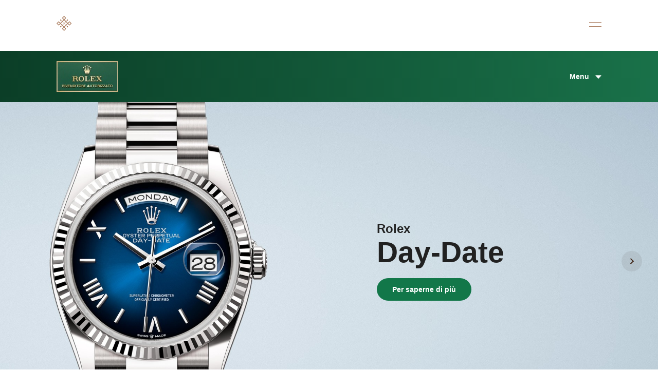

--- FILE ---
content_type: text/html; charset=UTF-8
request_url: http://charlyzenger.ch/it/rolex/contact-us
body_size: 17793
content:
<!doctype html>
    <html class="no-js noscroll" lang="it">     <head>
    <meta charset="utf-8">
    
        <link rel="canonical" href="http://charlyzenger.ch/it/rolex/contact-us" />
    <link rel="alternate" href="http://charlyzenger.ch/it/rolex" hreflang="it" />
    <link rel="alternate" href="http://charlyzenger.ch/it/rolex" hreflang="it-CH" />
    <link rel="alternate" href="http://charlyzenger.ch/de/rolex" hreflang="de" />
    <link rel="alternate" href="http://charlyzenger.ch/de/rolex" hreflang="de-CH" />
    <link rel="alternate" href="http://charlyzenger.ch/en/rolex" hreflang="en" />
    <link rel="alternate" href="http://charlyzenger.ch/en/rolex" hreflang="en-GB" />
    <link rel="alternate" href="http://charlyzenger.ch/it/rolex" hreflang="x-default" />
    
            <title>Rivenditore autorizzato Rolex ad Ascona | Charly Zenger</title>
        <meta name="og:title" content="Rivenditore autorizzato Rolex ad Ascona | Charly Zenger">
        <meta name="description" content="Charly Zenger ad Ascona fa parte della rete globale di rivenditori autorizzati alla vendita e alla manutenzione degli orologi Rolex.">
            <meta name="og:tag" content="Rivenditore autorizzato Rolex, Rolex ad Ascona">
    
    <meta name="viewport" content="width=device-width, initial-scale=1.0, maximum-scale=1.0, user-scalable=no" />
    <meta http-equiv="X-UA-Compatible" content="IE=edge">
    <meta property="og:type" content="Website">

        <meta property="og:image" content="http://charlyzenger.ch/media/site/bcd2bc7429-1666096033/keep-exploring-rolex-collection.jpg">
        
        <link rel="stylesheet" href="http://charlyzenger.ch/assets/css/rolexV2.css?v=160207" />
        <script src="https://kit.fontawesome.com/a6047c30c0.js" crossorigin="anonymous"></script>


    <link rel="stylesheet" href="http://charlyzenger.ch/assets/vendor/swiper/swiper-bundle.min.css" />

    <link rel="preconnect" href="https://fonts.googleapis.com">
    <link rel="preconnect" href="https://fonts.gstatic.com" crossorigin>
    <link href="https://fonts.googleapis.com/css2?family=Montserrat:ital,wght@0,400;0,600;0,700;1,400&display=swap" rel="stylesheet">

    <link rel="apple-touch-icon" sizes="180x180" href="http://charlyzenger.ch/assets/images/favicon/apple-touch-icon.png">
    <link rel="icon" type="image/png" sizes="32x32" href="http://charlyzenger.ch/assets/images/favicon/favicon-32x32.png">
    <link rel="icon" type="image/png" sizes="16x16" href="http://charlyzenger.ch/assets/images/favicon/favicon-16x16.png">
    <link rel="manifest" href="http://charlyzenger.ch/assets/images/favicon/site.webmanifest">
    <link rel="mask-icon" href="http://charlyzenger.ch/assets/images/favicon/safari-pinned-tab.svg" color="#a67656">
    <meta name="msapplication-TileColor" content="#ffffff">
    <meta name="theme-color" content="#ffffff">



<script type="text/javascript">var _iub = _iub || {}; _iub.cons_instructions = _iub.cons_instructions || []; _iub.cons_instructions.push(["init", {api_key: "ibJCUhE6DI0gR7CRYTRiUgKyIbAqoaOy"}]);</script><script type="text/javascript" src="https://cdn.iubenda.com/cons/iubenda_cons.js" async></script>


<script>
    document.cookie = "rlx-consent=false;path=/";
    if (typeof _satellite !== 'undefined') {
        _satellite.setVar("Analyticsconsent","false");
    }
</script>

<noscript>
    <style type="text/css">
        .preloader{ display: none !important; }
        .noscroll{ overflow: auto !important; }
    </style>
</noscript>

<script type="application/ld+json">
{
  "@context": "https://schema.org",
  "@type": "JewelryStore",
  "name": "Charly Zenger",
  "image": "https://charlyzenger.ch/assets/images/rolex-retailer-plaque-120x60_it.jpg",
  "@id": "",
  "url": "https://charlyzenger.ch/it/rolex/contatto",
  "telephone": "+41 91 791 30 16",
  "address": {
    "@type": "PostalAddress",
    "streetAddress": "Via Borgo 40",
    "addressLocality": "Ascona",
    "postalCode": "6612",
    "addressCountry": "CH"
  },
  "openingHoursSpecification": [{
    "@type": "OpeningHoursSpecification",
    "dayOfWeek": [
      "Monday",
      "Tuesday",
      "Wednesday",
      "Thursday",
      "Friday"
    ],
    "opens": "10:00",
    "closes": "18:30"
  },{
    "@type": "OpeningHoursSpecification",
    "dayOfWeek": "Saturday",
    "opens": "10:00",
    "closes": "17:00"
  }]
}
</script>
<script type="application/ld+json">
{
  "@context": "https://schema.org/",
  "@type": "BreadcrumbList",
  "itemListElement": [{
    "@type": "ListItem",
    "position": 1,
    "name": "Homepage",
    "item": "https://charlyzenger.ch/it"
  },{
    "@type": "ListItem",
    "position": 2,
    "name": "Rolex",
    "item": "https://charlyzenger.ch/it/rolex"
  }]
}
</script>



<script type="text/javascript">
var _iub = _iub || [];
_iub.csConfiguration = {"ccpaAcknowledgeOnDisplay":true,"consentOnContinuedBrowsing":false,"cookiePolicyInOtherWindow":true,"countryDetection":true,"enableCcpa":true,"invalidateConsentWithoutLog":true,"perPurposeConsent":true,"siteId":2784413,"cookiePolicyId":21494682,"lang":"it", "banner":{ "acceptButtonColor":"#A67656","acceptButtonDisplay":true,"backgroundColor":"#191919","brandBackgroundColor":"#FFFFFF","brandTextColor":"#000000","closeButtonDisplay":false,"customizeButtonColor":"#343434","customizeButtonDisplay":true,"explicitWithdrawal":true,"listPurposes":true,"logo":null,"position":"float-bottom-center","rejectButtonColor":"#A6765696","rejectButtonDisplay":true },
        "callback": {
            "onPreferenceExpressed": function(preference) {
                console.log('onPreferenceExpressed', preference.purposes[4]);
                if(preference.purposes[4]){
                    document.cookie = "rlx-consent=true;path=/";
                    if(document.getElementById("rlx-corner")){
                        document.getElementById("rlx-corner").contentWindow.postMessage("consentTrue","https://cornersv7.rolex.com");
                        document.getElementById("rlx-corner").contentWindow.postMessage("consentValidation", "https://cornersv7.rolex.com");
                    }
                    if (typeof _satellite !== 'undefined') {
                        _satellite.setVar("Analyticsconsent","true");
                        _satellite.track("pageView");
                    }
                }else{
                    
                    document.cookie = "rlx-consent=false;path=/";
                    
                    if(document.getElementById("rlx-corner")){
                        document.getElementById("rlx-corner").contentWindow.postMessage("consentFalse","https://cornersv7.rolex.com");
                    }
                    if (typeof _satellite !== 'undefined') {
                        _satellite.setVar("Analyticsconsent","false");
                    }
                }
            }
        },
        "i18n":{
            "it":{
            "cmp":{"purposes":{"5":{"name":"Rolex (Adobe Analytics e Content Square)","description":"<ul><li><a href=https://www.adobe.com/privacy/policy.html target=_blank>Privacy Policy di Adobe Analytics<li><a href=https://contentsquare.com/privacy-center/privacy-policy/ target=_blank>Privacy Policy di Content Square"}}},"per_purpose":{"purposes":{"4":{"name":"Misurazione e Rolex (Adobe Analytics e Content Square)","description":"<ul><li><a href=https://www.adobe.com/privacy/policy.html target=_blank>Privacy Policy di Adobe Analytics<li><a href=https://contentsquare.com/privacy-center/privacy-policy/ target=_blank>Privacy Policy di Content Square"}}}
            },
            "de":{
            "cmp":{"purposes":{"5":{"name":"Rolex (Adobe Analytics und Content Square)","description":"<ul><li><a href=https://www.adobe.com/privacy/policy.html target=_blank>Privacy Policy von Adobe Analytics<li><a href=https://contentsquare.com/privacy-center/privacy-policy/ target=_blank>Privacy Policy von Content Square"}}},"per_purpose":{"purposes":{"4":{"name":"Measurement and Rolex (Adobe Analytics and Content Square)","description":"<ul><li><a href=https://www.adobe.com/privacy/policy.html target=_blank>Privacy Policy von Adobe Analytics<li><a href=https://contentsquare.com/privacy-center/privacy-policy/ target=_blank>Privacy Policy von Content Square"}}}
            },
            "en":{
            "cmp":{"purposes":{"5":{"name":"Rolex (Adobe Analytics and Content Square)","description":"<ul><li><a href=https://www.adobe.com/privacy/policy.html target=_blank>Privacy Policy of Adobe Analytics<li><a href=https://contentsquare.com/privacy-center/privacy-policy/ target=_blank>Privacy Policy of Content Square"}}},"per_purpose":{"purposes":{"4":{"name":"Measurement and Rolex (Adobe Analytics and Content Square)","description":"<ul><li><a href=https://www.adobe.com/privacy/policy.html target=_blank>Privacy Policy of Adobe Analytics<li><a href=https://contentsquare.com/privacy-center/privacy-policy/ target=_blank>Privacy Policy of Content Square"}}}
            },
    }
        };
</script>
<script type="text/javascript" src="//cdn.iubenda.com/cs/ccpa/stub.js"></script>
<script type="text/javascript" src="//cdn.iubenda.com/cs/iubenda_cs.js" charset="UTF-8" async></script>



<!-- Google Tag Manager --> <script class="_iub_cs_activate" data-iub-purposes="4">(function(w,d,s,l,i){w[l]=w[l]||[];w[l].push({'gtm.start': new Date().getTime(),event:'gtm.js'});var f=d.getElementsByTagName(s)[0], j=d.createElement(s),dl=l!='dataLayer'?'&l='+l:'';j.async=true;j.src= 'https://www.googletagmanager.com/gtm.js?id='+i+dl;f.parentNode.insertBefore(j,f); })(window,document,'script','dataLayer','GTM-T7L6BKZ');</script> <!-- End Google Tag Manager -->


    <script src="//assets.adobedtm.com/7e3b3fa0902e/7ba12da1470f/launch-5de25e657d80.min.js"></script> 
        <script> 
    var digitalDataLayer = {
    environment: {
        environmentVersion: "V7", // static value to be set once Retailer has implemented V7 Design
        coBrandedVersion: "Bespoke Light", // static value to be set by the Retailer
    },
    page: {
        pageType: "home page", // value depending on the page loaded e.g. “home page”
            },
    }
    </script>

</head>
    <body class="noscroll">
    <div class="wrapper">
        <div class="rolexV2">
            <div class="preloader d-flex align-items-center justify-content-center">
    <div class="logo">
        <svg width="25" height="25" viewBox="0 0 25 25" fill="none" xmlns="http://www.w3.org/2000/svg">
            <path d="M18.2267 12.9664L20.9441 15.6838L24.4176 12.2103L20.9622 8.75486L18.2538 11.4632L15.7914 9.00539L17.1035 7.69333C17.3158 7.81373 17.5646 7.85308 17.8037 7.80407C18.0428 7.75506 18.2561 7.62102 18.4039 7.4268C18.5517 7.23258 18.6241 6.99134 18.6077 6.74781C18.5913 6.50427 18.4871 6.27495 18.3145 6.10236C18.1419 5.92976 17.9126 5.82559 17.6691 5.80915C17.4255 5.79272 17.1843 5.86513 16.9901 6.01297C16.7958 6.16081 16.6618 6.37406 16.6128 6.61318C16.5638 6.85229 16.6031 7.10107 16.7235 7.3134L15.4152 8.62546L12.9551 6.1691L15.6635 3.46072L12.2088 0L8.7353 3.47351L11.4527 6.19092L9.01216 8.63223L7.69257 7.31189C7.81298 7.09957 7.85232 6.85079 7.80331 6.61167C7.75431 6.37255 7.62027 6.15931 7.42605 6.01147C7.23182 5.86363 6.99059 5.79121 6.74705 5.80765C6.50352 5.82408 6.2742 5.92825 6.1016 6.10085C5.92901 6.27345 5.82484 6.50277 5.8084 6.7463C5.79197 6.98984 5.86438 7.23107 6.01222 7.42529C6.16007 7.61952 6.37331 7.75356 6.61243 7.80256C6.85154 7.85157 7.10032 7.81222 7.31265 7.69182L8.63224 9.01216L6.19168 11.4542L3.47426 8.73681L0 12.2103L3.4532 15.6658L6.16158 12.9574L8.62095 15.4167L7.31265 16.7273C7.10047 16.607 6.85189 16.5678 6.61298 16.6168C6.37406 16.6658 6.16101 16.7997 6.01331 16.9938C5.86561 17.1879 5.79327 17.4289 5.80971 17.6723C5.82614 17.9156 5.93023 18.1447 6.10269 18.3172C6.27514 18.4896 6.50427 18.5937 6.7476 18.6102C6.99094 18.6266 7.23198 18.5543 7.42606 18.4066C7.62014 18.2589 7.75409 18.0458 7.8031 17.8069C7.8521 17.568 7.81284 17.3194 7.69257 17.1072L9.00464 15.7989L11.4632 18.2583L8.75486 20.9667L12.2103 24.4221L15.6846 20.9486L12.9672 18.2312L15.4077 15.7907L16.7273 17.1102C16.6069 17.3226 16.5676 17.5713 16.6166 17.8105C16.6656 18.0496 16.7996 18.2628 16.9938 18.4107C17.1881 18.5585 17.4293 18.6309 17.6728 18.6145C17.9164 18.598 18.1457 18.4939 18.3183 18.3213C18.4909 18.1487 18.595 17.9194 18.6115 17.6758C18.6279 17.4323 18.5555 17.1911 18.4077 16.9968C18.2598 16.8026 18.0466 16.6686 17.8075 16.6196C17.5683 16.5706 17.3196 16.6099 17.1072 16.7303L15.7861 15.4077L18.2267 12.9664ZM20.9622 10.2467L22.9265 12.2103L20.9441 14.1927L18.9805 12.2291L20.9622 10.2467ZM3.4532 14.1746L1.48962 12.2103L3.47426 10.2317L5.43784 12.196L3.4532 14.1746ZM17.4789 12.2186L15.0391 14.6622L12.5887 12.2103L15.03 9.76975L17.4789 12.2186ZM10.2242 3.47501L12.2066 1.49338L14.1731 3.46072L12.1908 5.43934L10.2242 3.47501ZM12.196 6.93573L14.6479 9.38682L12.2066 11.8274L9.75772 9.3793L12.196 6.93573ZM6.93498 12.1968L9.37553 9.75621L11.8266 12.2073L9.38607 14.6479L6.93498 12.1968ZM14.1889 20.9426L12.2066 22.925L10.243 20.9607L12.2254 18.9783L14.1889 20.9426ZM12.2171 17.4819L9.76825 15.0315L12.2088 12.5902L14.6629 15.0421L12.2171 17.4819Z" fill="white"/>
        </svg>
    </div>
</div>
<div class="spacerheader" style="opacity:0;"></div>

<div class="header">
    <div class="container">
        <div class="row">
            <div class="col-9 col-md-8 d-flex align-items-center">
                <ul class="menu">
                    <li class="logo">
                        <a href="http://charlyzenger.ch/it" class="noeffect">
                            <svg width="25" height="25" viewBox="0 0 25 25" fill="none" xmlns="http://www.w3.org/2000/svg">
                                <path d="M18.2267 12.9664L20.9441 15.6838L24.4176 12.2103L20.9622 8.75486L18.2538 11.4632L15.7914 9.00539L17.1035 7.69333C17.3158 7.81373 17.5646 7.85308 17.8037 7.80407C18.0428 7.75506 18.2561 7.62102 18.4039 7.4268C18.5517 7.23258 18.6241 6.99134 18.6077 6.74781C18.5913 6.50427 18.4871 6.27495 18.3145 6.10236C18.1419 5.92976 17.9126 5.82559 17.6691 5.80915C17.4255 5.79272 17.1843 5.86513 16.9901 6.01297C16.7958 6.16081 16.6618 6.37406 16.6128 6.61318C16.5638 6.85229 16.6031 7.10107 16.7235 7.3134L15.4152 8.62546L12.9551 6.1691L15.6635 3.46072L12.2088 0L8.7353 3.47351L11.4527 6.19092L9.01216 8.63223L7.69257 7.31189C7.81298 7.09957 7.85232 6.85079 7.80331 6.61167C7.75431 6.37255 7.62027 6.15931 7.42605 6.01147C7.23182 5.86363 6.99059 5.79121 6.74705 5.80765C6.50352 5.82408 6.2742 5.92825 6.1016 6.10085C5.92901 6.27345 5.82484 6.50277 5.8084 6.7463C5.79197 6.98984 5.86438 7.23107 6.01222 7.42529C6.16007 7.61952 6.37331 7.75356 6.61243 7.80256C6.85154 7.85157 7.10032 7.81222 7.31265 7.69182L8.63224 9.01216L6.19168 11.4542L3.47426 8.73681L0 12.2103L3.4532 15.6658L6.16158 12.9574L8.62095 15.4167L7.31265 16.7273C7.10047 16.607 6.85189 16.5678 6.61298 16.6168C6.37406 16.6658 6.16101 16.7997 6.01331 16.9938C5.86561 17.1879 5.79327 17.4289 5.80971 17.6723C5.82614 17.9156 5.93023 18.1447 6.10269 18.3172C6.27514 18.4896 6.50427 18.5937 6.7476 18.6102C6.99094 18.6266 7.23198 18.5543 7.42606 18.4066C7.62014 18.2589 7.75409 18.0458 7.8031 17.8069C7.8521 17.568 7.81284 17.3194 7.69257 17.1072L9.00464 15.7989L11.4632 18.2583L8.75486 20.9667L12.2103 24.4221L15.6846 20.9486L12.9672 18.2312L15.4077 15.7907L16.7273 17.1102C16.6069 17.3226 16.5676 17.5713 16.6166 17.8105C16.6656 18.0496 16.7996 18.2628 16.9938 18.4107C17.1881 18.5585 17.4293 18.6309 17.6728 18.6145C17.9164 18.598 18.1457 18.4939 18.3183 18.3213C18.4909 18.1487 18.595 17.9194 18.6115 17.6758C18.6279 17.4323 18.5555 17.1911 18.4077 16.9968C18.2598 16.8026 18.0466 16.6686 17.8075 16.6196C17.5683 16.5706 17.3196 16.6099 17.1072 16.7303L15.7861 15.4077L18.2267 12.9664ZM20.9622 10.2467L22.9265 12.2103L20.9441 14.1927L18.9805 12.2291L20.9622 10.2467ZM3.4532 14.1746L1.48962 12.2103L3.47426 10.2317L5.43784 12.196L3.4532 14.1746ZM17.4789 12.2186L15.0391 14.6622L12.5887 12.2103L15.03 9.76975L17.4789 12.2186ZM10.2242 3.47501L12.2066 1.49338L14.1731 3.46072L12.1908 5.43934L10.2242 3.47501ZM12.196 6.93573L14.6479 9.38682L12.2066 11.8274L9.75772 9.3793L12.196 6.93573ZM6.93498 12.1968L9.37553 9.75621L11.8266 12.2073L9.38607 14.6479L6.93498 12.1968ZM14.1889 20.9426L12.2066 22.925L10.243 20.9607L12.2254 18.9783L14.1889 20.9426ZM12.2171 17.4819L9.76825 15.0315L12.2088 12.5902L14.6629 15.0421L12.2171 17.4819Z" fill="white"/>
                            </svg>
                        </a>
                    </li>
                                                                    <li class="d-none d-mdfx-inline-block">
                            <a href="http://charlyzenger.ch/it/rolex" target="_blank" class=" active">Rolex</a>
                        </li>
                                                                    <li class="d-none d-mdfx-inline-block">
                            <a href="http://charlyzenger.ch/it/orologi" class="">Orologi</a>
                        </li>
                                                                    <li class="d-none d-mdfx-inline-block">
                            <a href="http://charlyzenger.ch/it/gioielli" class="">Gioielli</a>
                        </li>
                                                                    <li class="d-none d-mdfx-inline-block">
                            <a href="http://charlyzenger.ch/it/charly-zenger" class="">Charly Zenger</a>
                        </li>
                                                                    <li class="d-none d-mdfx-inline-block">
                            <a href="http://charlyzenger.ch/it/boutique" class="">Boutique</a>
                        </li>
                                                                                                                                                            </ul>
            </div>
            <div class="col-3 col-md-4 d-flex align-items-center justify-content-end">
                <ul class="menu secondary d-none d-mdfx-flex align-items-center">
                        <li>
                            <a href="#" class="searchbutton footereffect">
                                <svg xmlns="http://www.w3.org/2000/svg" xmlns:xlink="http://www.w3.org/1999/xlink" viewBox="0 0 30 30" width="22px" height="22px"><circle style="fill:none;stroke:#000000;stroke-width:2;stroke-miterlimit:10;" cx="13" cy="13" r="9"/><line style="fill:none;stroke:#000000;stroke-width:2;stroke-linecap:round;stroke-miterlimit:10;" x1="26" y1="26" x2="19.437" y2="19.437"/></svg>
                            </a>
                        </li>
                        <li class="lang">
                                                                                                                                                <a href="http://charlyzenger.ch/de/rolex" class="me-3">de</a>
                                                                                                                                                                                <a href="http://charlyzenger.ch/en/rolex" class="me-3">en</a>
                                                                                                                                                                                    </li>
                        <li>
                                                                        <a href="http://charlyzenger.ch/it/rolex" class="noeffect" style="display:inline-block">
                            <div class="rolex-retailer-clock"></div>
                        </a>
                                            </li>
                </ul>
                
                <div class="d-mdfx-none">
                    <button class="hamburger triggermenu">
                        <!--div class="bar"></div-->
                        </button>
                </div>
            </div>
        </div>
    </div>    
</div>
<div class="menumobile h-100" inert="true">
    <div class="top">
        <div class="container">
            <div class="row">
                <div class="col-6">
                                                                    <a href="http://charlyzenger.ch/it/rolex" class="noeffect" style="display:inline-block">
                            <div class="rolex-retailer-clock"></div>
                        </a>

                    <script src="https://static.rolex.com/retailers/clock/retailercall.js"></script>
                        <script>
                        var rdp = new RolexRetailerClock();
                        var rdpConfig = {
                        dealerAPIKey: 'c78c32d244b869f409dc76fd068e7c5e',
                        lang: 'it',
                        colour: 'gold'
                        }
                        try {
                        rdp.getRetailerClock(rdpConfig);
                        } catch (err) {}
                        </script>
                                    </div>
                <div class="col-6 d-flex justify-content-end">
                    <button class="hamburger active triggermenu">
                        <!--div class="bar"></div-->
                    </button>
                </div>
            </div>
        </div>
    </div>
    <div class="centro">
        <div class="container h-100" style="overflow-y: scroll">
            <div class="row h-100">
                <div clas="col-12">
                    <ul class="menu">
                                                                                <li class="">
                                <a href="http://charlyzenger.ch/it/rolex" target="_blank" class=" active">Rolex</a>
                            </li>
                                                                                <li class="">
                                <a href="http://charlyzenger.ch/it/orologi" class="">Orologi</a>
                            </li>
                                                                                <li class="">
                                <a href="http://charlyzenger.ch/it/gioielli" class="">Gioielli</a>
                            </li>
                                                                                <li class="">
                                <a href="http://charlyzenger.ch/it/charly-zenger" class="">Charly Zenger</a>
                            </li>
                                                                                <li class="">
                                <a href="http://charlyzenger.ch/it/boutique" class="">Boutique</a>
                            </li>
                                                                    </ul>
                </div>
            </div>
        </div>
    </div>
    <div class="bottom">
        <div class="container fxmobile">
            <div class="row">
                <div class="col-12 lang">
                    <ul class="menu small">
                        <li class="search">
                            <a href="#" class="searchbutton footereffect">
                                <svg xmlns="http://www.w3.org/2000/svg" xmlns:xlink="http://www.w3.org/1999/xlink" viewBox="0 0 30 30" width="22px" height="22px"><circle style="fill:none;stroke:#000000;stroke-width:2;stroke-miterlimit:10;" cx="13" cy="13" r="9"/><line style="fill:none;stroke:#000000;stroke-width:2;stroke-linecap:round;stroke-miterlimit:10;" x1="26" y1="26" x2="19.437" y2="19.437"/></svg>
                            </a>
                        </li>
                                                                                                                    <li>
                                    <a href="http://charlyzenger.ch/de/rolex" class="noeffect">de</a>
                                </li>
                                                                                                                                                <li>
                                    <a href="http://charlyzenger.ch/en/rolex" class="noeffect">en</a>
                                </li>
                                                                                                                            </ul>
                </div>
            </div>
        </div>
        <div class="container">
            <div class="row">
                <div class="col-6 tag">
                    <a href="#">#charlyzenger</a>
                </div>
                <div class="col-6 social d-flex align-items-center justify-content-end text-end">
                    <a href="https://www.facebook.com/CharlyZengerSA" class="noeffect" target="_blank">
                        <img src="http://charlyzenger.ch/assets/images/facebook.svg" alt="Facebook" />
                    </a><!--
                    --><a href="https://www.instagram.com/charlyzenger/" class="noeffect" target="_blank">
                        <img src="http://charlyzenger.ch/assets/images/instagram.svg" alt="Instagram" />
                    </a>
                </div>
            </div>
        </div>
    </div>
</div>


<div class="cursor">
  <svg width="50" height="50">
    <circle cx="25" cy="25" r="25"></circle>
  </svg>
</div>
<!--
<div class="cursor2">
  <svg width="50" height="50">
    <circle cx="25" cy="25" r="25"></circle>
  </svg>
</div>
-->            <div class="header_rolexV2">
    <div class="container">
        <div class="row">
            <div class="col-12">
                <header class="d-flex align-content-center justify-content-between">
                    <div class="img d-flex align-self-center">
                        <img class="logo" src="http://charlyzenger.ch/assets/images/rolex-retailer-plaque-120x60_it.jpg" alt="Rolex" style="width: 120px; height: 60px" />
                    </div>
                    <div class="menu-mobile d-flex align-self-center justify-self-end d-mdfx-none">
                        <ul>
                            <li>
                                <button class="triggermenuv2 noeffect">Menu</button>
                            </li>
                        </ul>
                    </div>
                    <div class="menu d-none d-mdfx-flex align-self-center justify-self-end">
                        <div class="">
                            <ul>
                                                                                                        <li class="">
                                        <a href="http://charlyzenger.ch/it/rolex" class=" ">Scopri Rolex</a>
                                    </li>
                                                                                                        <li class="">
                                        <a href="http://charlyzenger.ch/it/rolex/rolex-presso-charly-zenger" class=" ">Orologi Rolex</a>
                                    </li>
                                                                                                        <li class="">
                                        <a href="http://charlyzenger.ch/it/rolex/nuovi-modelli-rolex-2025" class=" ">Nuovi Modelli 2025</a>
                                    </li>
                                                                                                        <li class="">
                                        <a href="http://charlyzenger.ch/it/rolex/accessori-rolex" class=" ">Accessori Rolex</a>
                                    </li>
                                                                                                        <li class="">
                                        <a href="http://charlyzenger.ch/it/rolex/l-arte-dell-orologeria" class=" ">L'arte dell'orologeria</a>
                                    </li>
                                                                                                        <li class="">
                                        <a href="http://charlyzenger.ch/it/rolex/manutenzione" class=" ">Manutenzione</a>
                                    </li>
                                                                                                        <li class="">
                                        <a href="http://charlyzenger.ch/it/rolex/il-mondo-di-rolex" class=" ">Il mondo di Rolex</a>
                                    </li>
                                                                                                        <li class="">
                                        <a href="http://charlyzenger.ch/it/rolex/contatto" class=" ">Contatti</a>
                                    </li>
                                                            </ul>
                        </div>
                    </div>
                </header>
                
                <div class="menufxmobile" inert="true">
                    <ul>
                                                                                <li class="">
                                <a href="http://charlyzenger.ch/it/rolex" class=" ">Scopri Rolex</a>
                            </li>
                                                                                <li class="">
                                <a href="http://charlyzenger.ch/it/rolex/rolex-presso-charly-zenger" class=" ">Orologi Rolex</a>
                            </li>
                                                                                <li class="">
                                <a href="http://charlyzenger.ch/it/rolex/nuovi-modelli-rolex-2025" class=" ">Nuovi Modelli 2025</a>
                            </li>
                                                                                <li class="">
                                <a href="http://charlyzenger.ch/it/rolex/accessori-rolex" class=" ">Accessori Rolex</a>
                            </li>
                                                                                <li class="">
                                <a href="http://charlyzenger.ch/it/rolex/l-arte-dell-orologeria" class=" ">L'arte dell'orologeria</a>
                            </li>
                                                                                <li class="">
                                <a href="http://charlyzenger.ch/it/rolex/manutenzione" class=" ">Manutenzione</a>
                            </li>
                                                                                <li class="">
                                <a href="http://charlyzenger.ch/it/rolex/il-mondo-di-rolex" class=" ">Il mondo di Rolex</a>
                            </li>
                                                                                <li class="">
                                <a href="http://charlyzenger.ch/it/rolex/contatto" class=" ">Contatti</a>
                            </li>
                                                    <!--li>
                                <a href="#" class="searchbutton footereffect">Cerca</a>
                            </li-->
                    </ul>
                </div>
            </div>
        </div>
    </div>
</div>
            <div class="rolex_landing">
                

<div class="sliderv2" style="background-color: #F9F7F4">
    <div class="swiper mySwiper">
        <div class="swiper-wrapper">
                              <div class="swiper-slide item" style="background-image: url(http://charlyzenger.ch/media/pages/rolex/e5c50606a3-1767952807/brand-centre-banners-day-date_m128239-0063_pk20_2000x920.jpg)">
                                    <div class="backgroundmobile d-md-none" style="background-image: url(http://charlyzenger.ch/media/pages/rolex/d12b2c783f-1767952805/brand-centre-banners-day-date_m128239-0063_pk20_640x592.jpg)"></div>
                                <div class="container h-100">
                    <div class="row h-100">
                        <div class="offset-md-7 col-md-5 h-100 d-flex">
                            <div class="contenuto darkmobile d-flex flex-column align-self-md-center align-self-end">
                                <div>
                                    <span>Rolex</span>
                                    <h2>Day-Date</h2>
                                                                        <a href="http://charlyzenger.ch/it/rolex/rolex-presso-charly-zenger/rolex-day-date" class="cta primary">Per saperne di più﻿                                        <span>
                                            <svg version="1.1" id="Calque_1" xmlns="http://www.w3.org/2000/svg" xmlns:xlink="http://www.w3.org/1999/xlink" x="0px" y="0px"
                                            viewBox="0 0 15 15" style="enable-background:new 0 0 15 15;" xml:space="preserve">
                                            <path class="st0" d="M12,7.5l-1.3,1.4L4.6,15l-1.5-1.5l6.1-6.1L3,1.4L4.5,0l6.1,6.1l0,0L12,7.5z"/>
                                            </svg>
                                        </span>
                                    </a>
                                </div>
                            </div>
                        </div>
                    </div>
                </div>
            </div>
                              <div class="swiper-slide item" style="background-image: url(http://charlyzenger.ch/media/pages/rolex/9f8e916ff2-1717766844/corner-banner-4.jpeg)">
                                    <div class="backgroundmobile d-md-none" style="background-image: url(http://charlyzenger.ch/media/pages/rolex/cc4956fec9-1717766845/corner-banner-4-port.jpeg)"></div>
                                <div class="container h-100">
                    <div class="row h-100">
                        <div class="offset-md-7 col-md-5 h-100 d-flex">
                            <div class="contenuto darkmobile d-flex flex-column align-self-md-center align-self-end">
                                <div>
                                    <span> Rolex e l’arte dell’orologeria</span>
                                    <h2>Una manifattura d’eccellenza</h2>
                                                                        <a href="http://charlyzenger.ch/it/rolex/l-arte-dell-orologeria" class="cta primary">Per saperne di più                                        <span>
                                            <svg version="1.1" id="Calque_1" xmlns="http://www.w3.org/2000/svg" xmlns:xlink="http://www.w3.org/1999/xlink" x="0px" y="0px"
                                            viewBox="0 0 15 15" style="enable-background:new 0 0 15 15;" xml:space="preserve">
                                            <path class="st0" d="M12,7.5l-1.3,1.4L4.6,15l-1.5-1.5l6.1-6.1L3,1.4L4.5,0l6.1,6.1l0,0L12,7.5z"/>
                                            </svg>
                                        </span>
                                    </a>
                                </div>
                            </div>
                        </div>
                    </div>
                </div>
            </div>
                </div>
        <div class="swiper-pagination"></div>
        <!--<div class="container fxbuttons">-->
            <div class="swiper-button-prev">
                <svg width="44px" height="44px" viewBox="0 0 44 44" version="1.1" xmlns="http://www.w3.org/2000/svg" xmlns:xlink="http://www.w3.org/1999/xlink">
                    <g id="next-light-mode-default" stroke="none" stroke-width="1" fill="none" fill-rule="evenodd">
                        <circle id="Oval" fill-opacity="0.3" fill="#D4D4D4" cx="22" cy="22" r="22"></circle>
                        <g id="icons/plus" transform="translate(20, 17)" stroke="#452C1E" stroke-linecap="square" stroke-width="2">
                            <g id="Group-5">
                                <line x1="-1.97258876e-12" y1="10" x2="5" y2="5" id="Stroke-1"></line>
                                <line x1="-1.97258876e-12" y1="-1.00104444e-12" x2="5" y2="5" id="Stroke-3"></line>
                            </g>
                        </g>
                    </g>
                </svg>
            </div>
            <div class="swiper-button-next">
                <svg width="44px" height="44px" viewBox="0 0 44 44" version="1.1" xmlns="http://www.w3.org/2000/svg" xmlns:xlink="http://www.w3.org/1999/xlink">
                    <g id="next-light-mode-default" stroke="none" stroke-width="1" fill="none" fill-rule="evenodd">
                        <circle id="Oval" fill-opacity="0.3" fill="#D4D4D4" cx="22" cy="22" r="22"></circle>
                        <g id="icons/plus" transform="translate(20, 17)" stroke="#452C1E" stroke-linecap="square" stroke-width="2">
                            <g id="Group-5">
                                <line x1="-1.97258876e-12" y1="10" x2="5" y2="5" id="Stroke-1"></line>
                                <line x1="-1.97258876e-12" y1="-1.00104444e-12" x2="5" y2="5" id="Stroke-3"></line>
                            </g>
                        </g>
                    </g>
                </svg>
            </div>
        <!--</div>-->
    </div>
</div><div class="introductiontextv2 pt-md" style="background-color: #F9F7F4">
    <div class="container">
        <div class="row">
            <div class="col-md-12 col-lg-5">
                                                    <h1>Benvenuti da Charly Zenger<br/>Rivenditore autorizzato Rolex ad Ascona</h1>
                            </div>
            <div class="col-md-12 col-lg-5 offset-lg-1">
                <div class="contenuto">
                    <p><strong>Charly Zenger</strong> <strong>è orgoglioso di far parte della rete globale di rivenditori autorizzati Rolex,</strong> i soli a poter vendere orologi Rolex e a effettuarne la manutenzione.</p>                </div>
                            </div>
        </div>
    </div>
</div><div class="pushcomponentv2 pt-md " style="background-color: #F9F7F4">
    <div class="container">
                <div class="row">
            <div class="col-md-6">
                <h2>Orologi Rolex</h2>
            </div>
        </div>
                        <div class="row">
                        
            <div class="item col-md-12 single col-12 nomtop">
            <a href="http://charlyzenger.ch/it/rolex/rolex-presso-charly-zenger">
                                    <!--div class="immagine" style="background-image: url(http://charlyzenger.ch/media/pages/rolex/22f8b4a121-1714467667/discover-rolex-watches-m126333_0010_1802jva_002.jpg.jpg)"></div-->
                    <img src="http://charlyzenger.ch/media/pages/rolex/22f8b4a121-1714467667/discover-rolex-watches-m126333_0010_1802jva_002.jpg.jpg" class="immagine d-none d-md-block" alt="Scopri la collezione Rolex - Charly Zenger" />
                                                    <!--div class="immagine" style="background-image: url(http://charlyzenger.ch/media/pages/rolex/be51d1a867-1715162093/discover-rolex-watches-1945_oyster_perpetual_datejust_1802jva_m126333_0010_1802jva_002-portrait.jpg)"></div-->
                    <img src="http://charlyzenger.ch/media/pages/rolex/be51d1a867-1715162093/discover-rolex-watches-1945_oyster_perpetual_datejust_1802jva_m126333_0010_1802jva_002-portrait.jpg" class="immagine d-md-none" alt="Scopri la collezione Rolex - Charly Zenger" />
                                </a>
                <div class="contenuto">
                                        <p class="fixed">Trova il tuo Rolex</p>
                                        <h3  class="mb-0">Scopri la collezione Rolex</h3>
                    
                                        <a href="http://charlyzenger.ch/it/rolex/rolex-presso-charly-zenger" class="cta secondary">Per saperne di più <span><svg version="1.1" id="Calque_1" xmlns="http://www.w3.org/2000/svg" xmlns:xlink="http://www.w3.org/1999/xlink" x="0px" y="0px"
                        viewBox="0 0 15 15" style="enable-background:new 0 0 15 15;" xml:space="preserve">
                        <path class="st0" d="M12,7.5l-1.3,1.4L4.6,15l-1.5-1.5l6.1-6.1L3,1.4L4.5,0l6.1,6.1l0,0L12,7.5z"/>
                        </svg></span>
                    </a>
                                    </div>
            </div>
                </div>
    </div>
</div><div class="pushcomponentv2 pt-md " style="background-color: #F9F7F4">
    <div class="container">
                <div class="row">
            <div class="col-md-6">
                <h2>Accessori Rolex</h2>
            </div>
        </div>
                        <div class="row">
                        
            <div class="item col-md-12 single col-12 nomtop">
            <a href="http://charlyzenger.ch/it/rolex/accessori-rolex">
                                    <!--div class="immagine" style="background-image: url(http://charlyzenger.ch/media/pages/rolex/e71a0a1201-1765444345/discover-rolex-accessories-rolexcufflinks-landscape.jpg)"></div-->
                    <img src="http://charlyzenger.ch/media/pages/rolex/e71a0a1201-1765444345/discover-rolex-accessories-rolexcufflinks-landscape.jpg" class="immagine d-none d-md-block" alt="Scopri gli accessori Rolex - Charly Zenger" />
                                                    <!--div class="immagine" style="background-image: url(http://charlyzenger.ch/media/pages/rolex/d179883e6e-1765444354/discover-rolex-accessories-rolexcufflinks-portrait.jpg)"></div-->
                    <img src="http://charlyzenger.ch/media/pages/rolex/d179883e6e-1765444354/discover-rolex-accessories-rolexcufflinks-portrait.jpg" class="immagine d-md-none" alt="Scopri gli accessori Rolex - Charly Zenger" />
                                </a>
                <div class="contenuto">
                                        <p class="fixed">Collezione</p>
                                        <h3  class="mb-0">Scopri gli accessori Rolex</h3>
                    
                                        <a href="http://charlyzenger.ch/it/rolex/accessori-rolex" class="cta secondary">Per saperne di più <span><svg version="1.1" id="Calque_1" xmlns="http://www.w3.org/2000/svg" xmlns:xlink="http://www.w3.org/1999/xlink" x="0px" y="0px"
                        viewBox="0 0 15 15" style="enable-background:new 0 0 15 15;" xml:space="preserve">
                        <path class="st0" d="M12,7.5l-1.3,1.4L4.6,15l-1.5-1.5l6.1-6.1L3,1.4L4.5,0l6.1,6.1l0,0L12,7.5z"/>
                        </svg></span>
                    </a>
                                    </div>
            </div>
                </div>
    </div>
</div><div class="pushcomponentv2 pt-md  " style="background-color: #F9F7F4">
    <div class="container">
                <div class="row">
            <div class="col-md-6">
                <h2>Contattaci</h2>
            </div>
        </div>
                        <div class="row">
                        
            <div class="item pb-md col-md-12 single col-12 nomtop">
            <a href="http://charlyzenger.ch/it/rolex/invia-un-messaggio">
                                    <!--div class="immagine" style="background-image: url(http://charlyzenger.ch/media/pages/rolex/3ce00bb5f9-1715776358/discover-rolex-message-7214_shoot_shop_geneva_retail_campaign_client_vendeur_pub_25_03_2019_sm_iso_01.jpg)"></div-->
                    <img src="http://charlyzenger.ch/media/pages/rolex/3ce00bb5f9-1715776358/discover-rolex-message-7214_shoot_shop_geneva_retail_campaign_client_vendeur_pub_25_03_2019_sm_iso_01.jpg" class="immagine d-none d-md-block" alt="Invia un messaggio  - Charly Zenger" />
                                                    <!--div class="immagine" style="background-image: url(http://charlyzenger.ch/media/pages/rolex/bca9d1c316-1715776366/discover-rolex-message-7214_shoot_shop_geneva_retail_campaign_client_vendeur_pub_25_03_2019_sm_iso_01-portrait.jpg)"></div-->
                    <img src="http://charlyzenger.ch/media/pages/rolex/bca9d1c316-1715776366/discover-rolex-message-7214_shoot_shop_geneva_retail_campaign_client_vendeur_pub_25_03_2019_sm_iso_01-portrait.jpg" class="immagine d-md-none" alt="Invia un messaggio  - Charly Zenger" />
                                </a>
                <div class="contenuto">
                                        <h3  class="mb-0">Invia un messaggio </h3>
                    
                                        <a href="http://charlyzenger.ch/it/rolex/invia-un-messaggio" class="cta secondary">Contattaci<span><svg version="1.1" id="Calque_1" xmlns="http://www.w3.org/2000/svg" xmlns:xlink="http://www.w3.org/1999/xlink" x="0px" y="0px"
                        viewBox="0 0 15 15" style="enable-background:new 0 0 15 15;" xml:space="preserve">
                        <path class="st0" d="M12,7.5l-1.3,1.4L4.6,15l-1.5-1.5l6.1-6.1L3,1.4L4.5,0l6.1,6.1l0,0L12,7.5z"/>
                        </svg></span>
                    </a>
                                    </div>
            </div>
                </div>
    </div>
</div><div class="pushcomponentv2 pt-md   altbg" style="background-color: #F4EFEA">
    <div class="container">
                <div class="row">
            <div class="col-md-6">
                <h2>Discover Rolex</h2>
            </div>
        </div>
                        <div class="row">
                        
            <div class="item pb-md col-md-4 col-12 nomtop">
            <a href="http://charlyzenger.ch/it/rolex/il-mondo-di-rolex">
                                    <!--div class="immagine" style="background-image: url(http://charlyzenger.ch/media/pages/rolex/cc804a8c20-1765469127/discover-rolex-world-of-rolex-sailgp_jb1_2564_070525_iso_01-landscape.jpg)"></div-->
                    <img src="http://charlyzenger.ch/media/pages/rolex/cc804a8c20-1765469127/discover-rolex-world-of-rolex-sailgp_jb1_2564_070525_iso_01-landscape.jpg" class="immagine d-none d-md-block" alt="Il mondo di Rolex - Charly Zenger" />
                                                    <!--div class="immagine" style="background-image: url(http://charlyzenger.ch/media/pages/rolex/da7f4e2545-1765469128/discover-rolex-world-of-rolex-sailgp_jb1_2564_070525_iso_01-portrait.jpg)"></div-->
                    <img src="http://charlyzenger.ch/media/pages/rolex/da7f4e2545-1765469128/discover-rolex-world-of-rolex-sailgp_jb1_2564_070525_iso_01-portrait.jpg" class="immagine d-md-none" alt="Il mondo di Rolex - Charly Zenger" />
                                </a>
                <div class="contenuto">
                                        <p class="fixed">Un impegno nei confronti dell’eccellenza</p>
                                        <h3  class="mb-0">Il mondo di Rolex</h3>
                    
                                        <a href="http://charlyzenger.ch/it/rolex/il-mondo-di-rolex" class="cta secondary">Per saperne di più<span><svg version="1.1" id="Calque_1" xmlns="http://www.w3.org/2000/svg" xmlns:xlink="http://www.w3.org/1999/xlink" x="0px" y="0px"
                        viewBox="0 0 15 15" style="enable-background:new 0 0 15 15;" xml:space="preserve">
                        <path class="st0" d="M12,7.5l-1.3,1.4L4.6,15l-1.5-1.5l6.1-6.1L3,1.4L4.5,0l6.1,6.1l0,0L12,7.5z"/>
                        </svg></span>
                    </a>
                                    </div>
            </div>
                        
            <div class="item pb-md col-md-4 col-12">
            <a href="http://charlyzenger.ch/it/rolex/l-arte-dell-orologeria">
                                    <!--div class="immagine" style="background-image: url(http://charlyzenger.ch/media/pages/rolex/f1dbc3ccf7-1714467668/discover-rolex-watchmaking-b460356_rolex_mp_olv_watchmaking_manifesto_d_9x16_en-gb_75_25p_pp002.jpg)"></div-->
                    <img src="http://charlyzenger.ch/media/pages/rolex/f1dbc3ccf7-1714467668/discover-rolex-watchmaking-b460356_rolex_mp_olv_watchmaking_manifesto_d_9x16_en-gb_75_25p_pp002.jpg" class="immagine d-none d-md-block" alt="L’arte dell’orologeria - Charly Zenger" />
                                                    <!--div class="immagine" style="background-image: url(http://charlyzenger.ch/media/pages/rolex/c2b4ca028d-1736960205/discover-rolex-watchmaking-dial-b460356_rolex_mp_olv_watchmaking_manifesto_d_9x16_en-gb_75_25p_pp002-portrait.jpg)"></div-->
                    <img src="http://charlyzenger.ch/media/pages/rolex/c2b4ca028d-1736960205/discover-rolex-watchmaking-dial-b460356_rolex_mp_olv_watchmaking_manifesto_d_9x16_en-gb_75_25p_pp002-portrait.jpg" class="immagine d-md-none" alt="L’arte dell’orologeria - Charly Zenger" />
                                </a>
                <div class="contenuto">
                                        <p class="fixed">Una manifattura d’eccellenza</p>
                                        <h3  class="mb-0">L’arte dell’orologeria</h3>
                    
                                        <a href="http://charlyzenger.ch/it/rolex/l-arte-dell-orologeria" class="cta secondary">Per saperne di più<span><svg version="1.1" id="Calque_1" xmlns="http://www.w3.org/2000/svg" xmlns:xlink="http://www.w3.org/1999/xlink" x="0px" y="0px"
                        viewBox="0 0 15 15" style="enable-background:new 0 0 15 15;" xml:space="preserve">
                        <path class="st0" d="M12,7.5l-1.3,1.4L4.6,15l-1.5-1.5l6.1-6.1L3,1.4L4.5,0l6.1,6.1l0,0L12,7.5z"/>
                        </svg></span>
                    </a>
                                    </div>
            </div>
                        
            <div class="item pb-md col-md-4 col-12">
            <a href="http://charlyzenger.ch/it/rolex/manutenzione">
                                    <!--div class="immagine" style="background-image: url(http://charlyzenger.ch/media/pages/rolex/d7e72b9044-1714467667/discover-rolex-servicing-2-sav1910dh_005c.jpg)"></div-->
                    <img src="http://charlyzenger.ch/media/pages/rolex/d7e72b9044-1714467667/discover-rolex-servicing-2-sav1910dh_005c.jpg" class="immagine d-none d-md-block" alt="Manutenzione - Charly Zenger" />
                                                    <!--div class="immagine" style="background-image: url(http://charlyzenger.ch/media/pages/rolex/0d63434d18-1715162124/discover-rolex-servicing-2-sav1910dh_005c-portrait.jpg)"></div-->
                    <img src="http://charlyzenger.ch/media/pages/rolex/0d63434d18-1715162124/discover-rolex-servicing-2-sav1910dh_005c-portrait.jpg" class="immagine d-md-none" alt="Manutenzione - Charly Zenger" />
                                </a>
                <div class="contenuto">
                                        <p class="fixed">La nostra filosofia della manutenzione</p>
                                        <h3  class="mb-0">Manutenzione</h3>
                    
                                        <a href="http://charlyzenger.ch/it/rolex/manutenzione" class="cta secondary">Per saperne di più<span><svg version="1.1" id="Calque_1" xmlns="http://www.w3.org/2000/svg" xmlns:xlink="http://www.w3.org/1999/xlink" x="0px" y="0px"
                        viewBox="0 0 15 15" style="enable-background:new 0 0 15 15;" xml:space="preserve">
                        <path class="st0" d="M12,7.5l-1.3,1.4L4.6,15l-1.5-1.5l6.1-6.1L3,1.4L4.5,0l6.1,6.1l0,0L12,7.5z"/>
                        </svg></span>
                    </a>
                                    </div>
            </div>
                </div>
    </div>
</div>            
                        <div class="keepexploring pt-md pb-md">
            <div class="container">
                <div class="row">
                    <div class="col-12">
                        <h5>Keep exploring</h5>
                    </div>
                    <div class="col-12">
                        <div class="slider_navigationRV2">
                            <div class="swiper mySwiper">
                                <div class="swiper-wrapper">
                                                                            <div class="swiper-slide">
                                            <div class="item">
                                                                                                    <div class="image" style="background-image:url(http://charlyzenger.ch/media/site/db45a07547-1715006343/rolex-keep-exploring-discover-rolex-shoot_shop_geneva_retail_campaign_logo_pub-2-iso_01-2.jpg)"></div>
                                                                                                                                                <h6 class="active">Scopri Rolex</h6>
                                                                                                    <a href="http://charlyzenger.ch/it/rolex" class="wholebutton"></a>
                                                                                            </div>
                                        </div>
                                                                            <div class="swiper-slide">
                                            <div class="item">
                                                                                                    <div class="image" style="background-image:url(http://charlyzenger.ch/media/site/930cfe84a6-1715006356/rolex-keep-exploring-rolex-watches-1945_oyster_perpetual_datejust_1802jva_m126333_0010_1802jva_002-2.jpg)"></div>
                                                                                                                                                <h6 >Orologi Rolex</h6>
                                                                                                    <a href="http://charlyzenger.ch/it/rolex/rolex-presso-charly-zenger" class="wholebutton"></a>
                                                                                            </div>
                                        </div>
                                                                            <div class="swiper-slide">
                                            <div class="item">
                                                                                                    <div class="image" style="background-image:url(http://charlyzenger.ch/media/site/b8363ba741-1743493099/rolex-keep-exploring-new-watches-2025_m127334-0001_2501fj_003-landscape.jpg)"></div>
                                                                                                                                                <h6 >Nuovi Modelli 2025</h6>
                                                                                                    <a href="http://charlyzenger.ch/it/rolex/nuovi-modelli-rolex-2025" class="wholebutton"></a>
                                                                                            </div>
                                        </div>
                                                                            <div class="swiper-slide">
                                            <div class="item">
                                                                                                    <div class="image" style="background-image:url(http://charlyzenger.ch/media/site/861fe20bfe-1765444073/rolex-keep-exploring-rolex-accessories-landscape.jpg)"></div>
                                                                                                                                                <h6 >Accessori Rolex</h6>
                                                                                                    <a href="http://charlyzenger.ch/it/rolex/accessori-rolex" class="wholebutton"></a>
                                                                                            </div>
                                        </div>
                                                                            <div class="swiper-slide">
                                            <div class="item">
                                                                                                    <div class="image" style="background-image:url(http://charlyzenger.ch/media/site/cc4031a310-1715094235/rolex-3.jpg)"></div>
                                                                                                                                                <h6 >L'arte dell'orologeria</h6>
                                                                                                    <a href="http://charlyzenger.ch/it/rolex/l-arte-dell-orologeria" class="wholebutton"></a>
                                                                                            </div>
                                        </div>
                                                                            <div class="swiper-slide">
                                            <div class="item">
                                                                                                    <div class="image" style="background-image:url(http://charlyzenger.ch/media/site/ab8d16b866-1715006368/rolex-keep-exploring-servicing-2234_rolex-sav_retailers_176_controle-final_mise_heure_v2-4.jpg)"></div>
                                                                                                                                                <h6 >Manutenzione</h6>
                                                                                                    <a href="http://charlyzenger.ch/it/rolex/manutenzione" class="wholebutton"></a>
                                                                                            </div>
                                        </div>
                                                                            <div class="swiper-slide">
                                            <div class="item">
                                                                                                    <div class="image" style="background-image:url(http://charlyzenger.ch/media/site/24db1dd82b-1765469369/discover-rolex-world-of-rolex-sailgp_jb1_2564_070525_iso_01-landscape.jpg)"></div>
                                                                                                                                                <h6 >Il mondo di Rolex</h6>
                                                                                                    <a href="http://charlyzenger.ch/it/rolex/il-mondo-di-rolex" class="wholebutton"></a>
                                                                                            </div>
                                        </div>
                                                                            <div class="swiper-slide">
                                            <div class="item">
                                                                                                    <div class="image" style="background-image:url(http://charlyzenger.ch/media/site/73149df853-1717767132/contatto-discover-more.jpg)"></div>
                                                                                                                                                <h6 >Contatti</h6>
                                                                                                    <a href="http://charlyzenger.ch/it/rolex/contatto" class="wholebutton"></a>
                                                                                            </div>
                                        </div>
                                                                    </div>
                                <div class="swiper-pagination"></div>
                            </div>
                            <div class="swiper-button-prev">
                                <svg width="44px" height="44px" viewBox="0 0 44 44" version="1.1" xmlns="http://www.w3.org/2000/svg" xmlns:xlink="http://www.w3.org/1999/xlink">
                                    <g id="next-light-mode-default" stroke="none" stroke-width="1" fill="none" fill-rule="evenodd">
                                        <circle id="Oval" fill-opacity="0.3" fill="#D4D4D4" cx="22" cy="22" r="22"></circle>
                                        <g id="icons/plus" transform="translate(20, 17)" stroke="#452C1E" stroke-linecap="square" stroke-width="2">
                                            <g id="Group-5">
                                                <line x1="-1.97258876e-12" y1="10" x2="5" y2="5" id="Stroke-1"></line>
                                                <line x1="-1.97258876e-12" y1="-1.00104444e-12" x2="5" y2="5" id="Stroke-3"></line>
                                            </g>
                                        </g>
                                    </g>
                                </svg>
                            </div>
                            <div class="swiper-button-next">
                                <svg width="44px" height="44px" viewBox="0 0 44 44" version="1.1" xmlns="http://www.w3.org/2000/svg" xmlns:xlink="http://www.w3.org/1999/xlink">
                                    <g id="next-light-mode-default" stroke="none" stroke-width="1" fill="none" fill-rule="evenodd">
                                        <circle id="Oval" fill-opacity="0.3" fill="#D4D4D4" cx="22" cy="22" r="22"></circle>
                                        <g id="icons/plus" transform="translate(20, 17)" stroke="#452C1E" stroke-linecap="square" stroke-width="2">
                                            <g id="Group-5">
                                                <line x1="-1.97258876e-12" y1="10" x2="5" y2="5" id="Stroke-1"></line>
                                                <line x1="-1.97258876e-12" y1="-1.00104444e-12" x2="5" y2="5" id="Stroke-3"></line>
                                            </g>
                                        </g>
                                    </g>
                                </svg>
                            </div>
                        </div>
                    </div>
                </div>
            </div>
        </div>
    <div class="backtotop">
    <div class="container">
        <div class="row">
            <div class="col-12 d-flex flex-column">
                <div class="top d-flex align-items-center justify-content-center">
                    <img src="http://charlyzenger.ch/assets/images/rolex/crown-gold.png" alt="Rolex" />
                </div>                
            </div>
        </div>
    </div>
</div>
<div class="footerline">
    <hr/>
</div>
<div class="backtotop rolexv2">
    <div class="container">
        <div class="row">
            <div class="col-12 d-flex flex-column">
                <div class="bottom d-flex align-items-center justify-content-center">
                    <div>
                        <a href="#" class="stopeffect">
                            <!-- Generator: Adobe Illustrator 27.8.0, SVG Export Plug-In . SVG Version: 6.00 Build 0)  -->
                            <svg version="1.1" id="Calque_1" xmlns="http://www.w3.org/2000/svg" xmlns:xlink="http://www.w3.org/1999/xlink" x="0px" y="0px"
                                viewBox="0 0 15 15" style="enable-background:new 0 0 15 15;" xml:space="preserve">
                            <style type="text/css">
                                .st0{fill:#FFFFFF;}
                            </style>
                            <path class="st0" d="M12,7.5l-1.3,1.4L4.6,15l-1.5-1.5l6.1-6.1L3,1.4L4.5,0l6.1,6.1l0,0L12,7.5z"/>
                            </svg><br/>
                            Back to top
                        </a>
                    </div>
                </div>
            </div>
        </div>
    </div>
</div>        </div>
    </div>
    <div class="links">
    <div class="container">
        <div class="row">
            <div class="col-12 text-center mt-15 mb-10 logo">
                <!--img src="http://charlyzenger.ch/assets/images/charly_zenger_full_logo.svg" /-->
                <svg xmlns="http://www.w3.org/2000/svg" width="140px" height="61px" viewBox="0 0 140 61" fill="none">
                    <defs>
                    <polygon id="path-1" points="8.30064516 11.0297472 8.30064516 0.245250311 0.0422258065 0.245250311 0.0422258065 11.0297472 8.30064516 11.0297472"/>
                    <polygon id="path-3" points="2.91459677 4.92546584 0.0780913978 4.92546584 0.0780913978 0.269915528 2.91459677 0.269915528 2.91459677 4.92546584"/>
                    </defs>
                    <g stroke="none" stroke-width="1" fill="none" fill-rule="evenodd" transform="translate(-491.000000, -344.000000)">
                        <g id="CZ-Logo" transform="translate(491.000000, 344.000000)">
                            <g id="Page-1">
                                <path d="M9.64622581,43.5231969 L9.64622581,45.221346 C8.52170968,45.8389236 7.22332258,46.1480913 5.75068817,46.1480913 C4.55466667,46.1480913 3.54004301,45.9059857 2.7068172,45.4225323 C1.8735914,44.9383211 1.21386022,44.2722466 0.728376344,43.4227932 C0.242892473,42.5737186 0.000150537634,41.6549298 0.000150537634,40.6668056 C0.000150537634,39.0970975 0.556010753,37.7774516 1.66773118,36.7071099 C2.77945161,35.6367683 4.15084946,35.1010292 5.78154839,35.1010292 C6.90606452,35.1010292 8.15627957,35.3973149 9.53106452,35.9887497 L9.53106452,37.6486317 C8.2785914,36.928377 7.05434409,36.5680602 5.85832258,36.5680602 C4.63144086,36.5680602 3.61267742,36.9579298 2.8024086,37.7372901 C1.99251613,38.5170292 1.58719355,39.4934081 1.58719355,40.6668056 C1.58719355,41.8508118 1.98611828,42.823023 2.7835914,43.5849547 C3.58106452,44.3468863 4.60058065,44.7276627 5.84289247,44.7276627 C7.14127957,44.7276627 8.40880645,44.3260478 9.64622581,43.5231969" id="Fill-1" fill="#FFFFFF"/>
                                <polygon id="Fill-3" fill="#FFFFFF" points="20.6557581 35.2399652 22.1893602 35.2399652 22.1893602 46.0244621 20.6557581 46.0244621 20.6557581 41.330872 14.6365108 41.330872 14.6365108 46.0244621 13.1029086 46.0244621 13.1029086 35.2399652 14.6365108 35.2399652 14.6365108 39.9028658 20.6557581 39.9028658"/>
                                <path d="M31.7948656,41.4545012 L30.0666935,37.548228 L28.4638441,41.4545012 L31.7948656,41.4545012 Z M29.5416935,35.1783211 L30.619543,35.1783211 L35.4224462,46.0245758 L33.8527151,46.0245758 L32.4252419,42.8283273 L27.8549194,42.8283273 L26.5166398,46.0245758 L24.9405108,46.0245758 L29.5416935,35.1783211 Z" id="Fill-5" fill="#FFFFFF"/>
                                <path d="M40.2058172,36.5523745 L39.7455484,36.5523745 L39.7455484,39.9566292 L40.3285054,39.9566292 C41.1056559,39.9566292 41.6385591,39.8903248 41.9272151,39.7562006 C42.215871,39.6224553 42.4409247,39.4201323 42.602,39.1499894 C42.7630753,38.8802255 42.8436129,38.5721944 42.8436129,38.2277907 C42.8436129,37.8879335 42.754043,37.5806602 42.5749032,37.3048342 C42.3961398,37.0297658 42.1443656,36.8353994 41.819957,36.7221137 C41.495172,36.6092068 40.9573763,36.5523745 40.2058172,36.5523745 Z M38.2119462,46.0244242 L38.2119462,35.2399273 L40.8956559,35.2399273 C41.9795269,35.2399273 42.8398495,35.5104491 43.475871,36.0507348 C44.1126452,36.5913994 44.4310323,37.3218839 44.4310323,38.242946 C44.4310323,38.8711323 44.2748495,39.4140702 43.9628602,39.8721385 C43.6512473,40.3302068 43.2037742,40.6719584 42.6211935,40.8989087 C42.9636667,41.1251012 43.2986129,41.4338901 43.6256559,41.8248963 C43.9526989,42.2159025 44.4129677,42.8978901 45.0057097,43.8704801 C45.379043,44.4831323 45.6782366,44.9434739 45.902914,45.2526416 L46.4704409,46.0244242 L44.6455484,46.0244242 L44.1785054,45.3140205 C44.1630753,45.2882565 44.1322151,45.2443062 44.0866774,45.1825484 L43.7878602,44.7574429 L43.312914,43.9701261 L42.799957,43.1278714 C42.4834516,42.6853373 42.1932903,42.332977 41.9298495,42.0707907 C41.6660323,41.8089832 41.4281828,41.6199211 41.2159247,41.5043621 C41.0032903,41.3888031 40.6465161,41.3308342 40.1448495,41.3308342 L39.7455484,41.3308342 L39.7455484,46.0244242 L38.2119462,46.0244242 Z" id="Fill-7" fill="#FFFFFF"/>
                                <polygon id="Fill-9" fill="#FFFFFF" points="49.2217419 35.2399652 50.7553441 35.2399652 50.7553441 44.6195677 55.5785699 44.6195677 55.5785699 46.0244621 49.2217419 46.0244621"/>
                                <polygon id="Fill-11" fill="#FFFFFF" points="63.2080054 35.2399652 65.0697796 35.2399652 61.1128978 40.319636 61.1128978 46.0244621 59.5409086 46.0244621 59.5409086 40.319636 55.5844032 35.2399652 57.4360161 35.2399652 60.302629 38.9579342"/>
                                <polygon id="Fill-13" fill="#FFFFFF" points="73.2022742 35.2244311 82.434371 35.2244311 75.5913065 44.6502571 82.434371 44.6502571 82.434371 46.0244621 72.7653387 46.0244621 79.6181882 36.5990149 73.2022742 36.5990149"/>
                                <polygon id="Fill-15" fill="#FFFFFF" points="85.4694731 35.2399652 91.5425376 35.2399652 91.5425376 36.6141702 87.0030753 36.6141702 87.0030753 39.9028658 91.3889892 39.9028658 91.3889892 41.2846484 87.0030753 41.2846484 87.0030753 44.634723 91.6881828 44.634723 91.6881828 46.008928 85.4694731 46.008928"/>
                                <polygon id="Fill-17" fill="#FFFFFF" points="103.403134 35.2399652 104.859962 35.2399652 104.859962 46.0244621 103.540876 46.0244621 96.3794247 37.7189901 96.3794247 46.0244621 94.9376505 46.0244621 94.9376505 35.2399652 96.1799624 35.2399652 103.403134 43.6159093"/>
                                <path d="M114.512285,40.7134081 L118.109005,40.7134081 L118.109005,45.2834826 C116.789919,45.8597621 115.480995,46.1480913 114.182608,46.1480913 C112.408898,46.1480913 110.991586,45.6267497 109.930672,44.5848242 C108.870134,43.5425199 108.339866,42.2573522 108.339866,40.7289422 C108.339866,39.117936 108.889328,37.7774516 109.988253,36.7071099 C111.087177,35.6367683 112.465349,35.1010292 114.121263,35.1010292 C114.724167,35.1010292 115.296962,35.1665758 115.838898,35.2980478 C116.380833,35.4295199 117.06578,35.6697311 117.893737,36.019818 L117.893737,37.5948304 C116.616048,36.8484329 115.348522,36.4752342 114.09078,36.4752342 C112.920349,36.4752342 111.933199,36.8768491 111.13121,37.6797 C110.328468,38.482172 109.926909,39.468023 109.926909,40.6361161 C109.926909,41.8610416 110.328468,42.8620478 111.13121,43.6391348 C111.933199,44.4162217 112.966263,44.8045758 114.228522,44.8045758 C114.842339,44.8045758 115.575457,44.6632528 116.429382,44.380228 L116.575027,44.3340043 L116.575027,42.087613 L114.512285,42.087613 L114.512285,40.7134081 Z" id="Fill-19" fill="#FFFFFF"/>
                                <polygon id="Fill-21" fill="#FFFFFF" points="121.918247 35.2399652 127.991312 35.2399652 127.991312 36.6141702 123.451473 36.6141702 123.451473 39.9028658 127.837763 39.9028658 127.837763 41.2846484 123.451473 41.2846484 123.451473 44.634723 128.136581 44.634723 128.136581 46.008928 121.918247 46.008928"/>
                                <g id="Group-25" transform="translate(131.344086, 34.994677)">
                                    <g id="Clip-24"/>
                                    <path d="M2.03609677,1.55769752 L1.57582796,1.55769752 L1.57582796,4.96195217 L2.15878495,4.96195217 C2.93593548,4.96195217 3.46883871,4.89564783 3.75749462,4.7615236 C4.04615054,4.62777826 4.2712043,4.42545528 4.43227957,4.15531242 C4.59335484,3.88554845 4.67389247,3.57751739 4.67389247,3.23311366 C4.67389247,2.89325652 4.58432258,2.58598323 4.40555914,2.31015714 C4.22641935,2.03508882 3.97464516,1.84072236 3.65023656,1.72743665 C3.32545161,1.61452981 2.78727957,1.55769752 2.03609677,1.55769752 Z M0.0422258065,11.0297472 L0.0422258065,0.245250311 L2.72631183,0.245250311 C3.80980645,0.245250311 4.66975269,0.51577205 5.30615054,1.05605776 C5.94292473,1.59672236 6.26131183,2.32720683 6.26131183,3.24826894 C6.26131183,3.87645528 6.10512903,4.41939317 5.79313978,4.87746149 C5.48115054,5.33552981 5.03405376,5.67728137 4.45147312,5.90423168 C4.79394624,6.13042422 5.12889247,6.43921304 5.45593548,6.83021925 C5.78297849,7.22122547 6.24324731,7.90321304 6.83636559,8.87580311 C7.20894624,9.48845528 7.50813978,9.94879689 7.73319355,10.2579646 L8.30072043,11.0297472 L6.47582796,11.0297472 L6.00878495,10.3193435 C5.99335484,10.2935795 5.96287097,10.2496292 5.91695699,10.1878714 L5.61813978,9.76276584 L5.14319355,8.97544907 L4.63023656,8.13319441 C4.31373118,7.69066025 4.02356989,7.3383 3.76012903,7.07611366 C3.49631183,6.81430621 3.25846237,6.6252441 3.0462043,6.50968509 C2.83356989,6.39412609 2.4767957,6.33615714 1.97512903,6.33615714 L1.57582796,6.33615714 L1.57582796,11.0297472 L0.0422258065,11.0297472 Z" id="Fill-23" fill="#FFFFFF" mask="url(#mask-2)"/>
                                </g>
                                <path d="M62.2971022,56.1032534 L62.4450054,56.1032534 L62.4450054,59.6961913 C62.4450054,59.9917193 62.4487688,60.1777503 62.456672,60.2546634 C62.4641989,60.3311975 62.4965645,60.3895453 62.5522634,60.4304646 C62.6083387,60.471005 62.7080699,60.4914646 62.851457,60.4914646 L62.9824247,60.4914646 L62.9824247,60.6468062 L61.4702742,60.6468062 L61.4702742,60.4914646 L61.5812957,60.4914646 C61.742371,60.4914646 61.847371,60.4683528 61.895543,60.4217503 C61.9437151,60.3755267 61.9715645,60.3205888 61.9794677,60.2561789 C61.987371,60.1917689 61.9911344,60.005359 61.9911344,59.6961913 L61.9915108,57.2876385 C61.9915108,56.9830174 61.9877473,56.7985019 61.9809731,56.7344708 C61.9745753,56.6700609 61.9459731,56.6139863 61.895543,56.5654894 C61.8451129,56.5166137 61.7404892,56.4923652 61.5812957,56.4923652 L61.4367796,56.4923652 L61.4367796,56.3366447 C61.824414,56.3302037 62.1108118,56.2525329 62.2971022,56.1032534" id="Fill-26" fill="#FFFFFF"/>
                                <g id="Group-30" transform="translate(65.483871, 55.833186)">
                                    <g id="Clip-29"/>
                                    <path d="M2.3530914,1.77597143 C2.3530914,1.55697764 2.32298387,1.33987826 2.26239247,1.12429441 C2.20217742,0.909089441 2.10018817,0.739729193 1.95680108,0.615455901 C1.81341398,0.491182609 1.6530914,0.429045963 1.47620968,0.429045963 C1.19583333,0.429045963 0.986209677,0.541573913 0.846209677,0.76587205 C0.706209677,0.990549068 0.636209677,1.32775404 0.636209677,1.77900248 C0.636209677,2.06316398 0.662930108,2.28480994 0.716747312,2.44394037 C0.770564516,2.60307081 0.867284946,2.73530062 1.00728495,2.84176646 C1.14728495,2.94747453 1.30346774,3.00051801 1.47620968,3.00051801 C1.70916667,3.00051801 1.91352151,2.91185963 2.08927419,2.73454286 C2.26540323,2.55760497 2.3530914,2.23820745 2.3530914,1.77597143 M2.33653226,2.67543727 C2.19991935,2.84214534 2.05427419,2.96793416 1.89959677,3.0512882 C1.74491935,3.13464224 1.58233871,3.17631925 1.41223118,3.17631925 C1.04943548,3.17631925 0.736317204,3.03802733 0.472876344,2.76220124 C0.209811828,2.48561739 0.0780913978,2.14121366 0.0780913978,1.7282323 C0.0780913978,1.33571056 0.205672043,0.99471677 0.461209677,0.70487205 C0.716747312,0.415027329 1.04266129,0.269915528 1.43932796,0.269915528 C1.77540323,0.269915528 2.05841398,0.377518012 2.28948925,0.591586335 C2.52018817,0.80603354 2.68201613,1.07352422 2.77497312,1.39519503 C2.86793011,1.71648696 2.91459677,2.05103975 2.91459677,2.39847453 C2.91459677,3.11304596 2.75803763,3.71319503 2.44567204,4.19816398 C2.13330645,4.68313292 1.71481183,4.92561739 1.19056452,4.92561739 C0.94405914,4.92561739 0.726908602,4.87143727 0.538360215,4.76307702 C0.350188172,4.65471677 0.256102151,4.5342323 0.256102151,4.40124472 C0.256102151,4.27469814 0.321209677,4.21180373 0.451048387,4.21180373 C0.56094086,4.21180373 0.655026882,4.28720124 0.733306452,4.43799627 C0.84094086,4.65017019 1.02346774,4.75625714 1.28126344,4.75625714 C1.63502688,4.75625714 1.90072581,4.59750559 2.07760753,4.28076025 C2.25448925,3.96401491 2.34330645,3.48965466 2.34330645,2.85805839 C2.34330645,2.80653043 2.34104839,2.74590932 2.33653226,2.67543727" id="Fill-28" fill="#FFFFFF" mask="url(#mask-4)"/>
                                </g>
                                <path d="M71.9655323,58.9182329 L71.9655323,56.769972 L70.5004247,58.9182329 L71.9655323,58.9182329 Z M71.9655323,59.1213137 L70.3122527,59.1213137 L70.3122527,58.9182329 L72.2312312,56.1031398 L72.4461237,56.1031398 L72.4461237,58.9182329 L72.7554785,58.9182329 C72.9455323,58.9182329 73.0588118,58.9068665 73.0945645,58.8845124 C73.1306935,58.8617795 73.1799946,58.7659224 73.2428441,58.5965621 L73.390371,58.5965621 L73.3132204,59.1213137 L72.4461237,59.1213137 L72.4461237,59.6964565 C72.4461237,60.0234317 72.4525215,60.2212081 72.4645645,60.2897857 C72.4769839,60.3587422 72.5134892,60.4095124 72.5737043,60.4420963 C72.6342957,60.475059 72.7464462,60.4913509 72.9101559,60.4913509 L72.9101559,60.6466925 L71.4412849,60.6466925 L71.4412849,60.4913509 L71.5590806,60.4913509 C71.6934355,60.4913509 71.7890269,60.4727857 71.8466075,60.4356553 C71.9034355,60.398146 71.9376828,60.3462391 71.9485968,60.2780404 C71.9598871,60.2105994 71.9655323,60.0166118 71.9655323,59.6964565 L71.9655323,59.1213137 Z" id="Fill-31" fill="#FFFFFF"/>
                                <path d="M76.783414,58.9182329 L76.783414,56.769972 L75.3179301,58.9182329 L76.783414,58.9182329 Z M76.783414,59.1213137 L75.1297581,59.1213137 L75.1297581,58.9182329 L77.0487366,56.1031398 L77.263629,56.1031398 L77.263629,58.9182329 L77.5733602,58.9182329 C77.763414,58.9182329 77.8763172,58.9068665 77.9124462,58.8845124 C77.9481989,58.8617795 77.9978763,58.7659224 78.0603495,58.5965621 L78.2078763,58.5965621 L78.1307258,59.1213137 L77.263629,59.1213137 L77.263629,59.6964565 C77.263629,60.0234317 77.2700269,60.2212081 77.2820699,60.2897857 C77.2944892,60.3587422 77.3309946,60.4095124 77.3912097,60.4420963 C77.4518011,60.475059 77.5639516,60.4913509 77.7276613,60.4913509 L77.7276613,60.6466925 L76.2587903,60.6466925 L76.2587903,60.4913509 L76.376586,60.4913509 C76.5109409,60.4913509 76.6065323,60.4727857 76.6641129,60.4356553 C76.7209409,60.398146 76.7551882,60.3462391 76.7664785,60.2780404 C76.7773925,60.2105994 76.783414,60.0166118 76.783414,59.6964565 L76.783414,59.1213137 Z" id="Fill-33" fill="#FFFFFF"/>
                                <path d="M69.8344839,20.0415689 L67.0431398,17.2314012 L69.8224409,14.4329789 L72.6137849,17.2431466 L69.8344839,20.0415689 Z M72.0797527,24.0118733 L69.8224409,26.2847863 L67.585828,24.0330907 L69.8431398,21.7601776 L72.0797527,24.0118733 Z M63.8186237,13.9851404 L66.5979247,11.186718 L69.3896452,13.9972646 L66.6103441,16.795687 L63.8186237,13.9851404 Z M69.8103978,7.95296025 L72.6021183,10.7635068 L69.8224409,13.5615503 L67.0307204,10.7513826 L69.8103978,7.95296025 Z M67.565129,3.9826559 L69.8224409,1.70974286 L72.0590538,3.96181739 L69.8017419,6.23435155 L67.565129,3.9826559 Z M75.8262581,14.0093888 L73.046957,16.8078112 L70.2552366,13.9972646 L73.0345376,11.1992211 L75.8262581,14.0093888 Z M59.8538387,16.2489602 L57.6172258,13.9972646 L59.874914,11.7247304 L62.1115269,13.9764261 L59.8538387,16.2489602 Z M79.791043,11.7455689 L82.0276559,13.9972646 L79.7699677,16.2697988 L77.5337312,14.018482 L79.791043,11.7455689 Z M76.6752903,14.8641466 L79.7699677,17.9796932 L83.7260968,13.9972646 L79.791043,10.0356745 L76.7050215,13.1425068 L73.9046452,10.323246 L75.3991075,8.81870559 C75.837172,9.06800994 76.4009355,9.00966211 76.7742688,8.63419006 C77.2224946,8.18256273 77.2224946,7.45018385 76.7742688,6.99855652 C76.3256667,6.54692919 75.5981935,6.54692919 75.1499677,6.99855652 C74.7762581,7.37440745 74.7186774,7.94235155 74.9663118,8.3829913 L73.4722258,9.88753168 L70.6714731,7.06827081 L73.7571183,3.96181739 L69.8224409,0.000227329193 L65.8666882,3.9826559 L68.9613656,7.09820248 L66.1816882,9.89662484 L64.6785699,8.3829913 C64.9262043,7.94235155 64.8682473,7.37440745 64.494914,6.99855652 C64.0466882,6.54692919 63.3192151,6.54692919 62.8706129,6.99855652 C62.4220108,7.45018385 62.4220108,8.18256273 62.8706129,8.63419006 C63.2439462,9.00966211 63.808086,9.06838882 64.2457742,8.81870559 L65.7488925,10.3319602 L62.9695914,13.1303826 L59.874914,10.014836 L55.9187849,13.9972646 L59.8538387,17.9588547 L62.9398602,14.8524012 L65.7402366,17.6716621 L64.2457742,19.1758236 C63.808086,18.9265193 63.2439462,18.9848671 62.8706129,19.360718 C62.4220108,19.8123453 62.4220108,20.5443453 62.8706129,20.9959727 C63.3192151,21.4476 64.0466882,21.4476 64.494914,20.9959727 C64.8682473,20.6201217 64.9262043,20.0521776 64.6785699,19.6115379 L66.1730323,18.1069975 L68.9730323,20.9262584 L65.8873871,24.0330907 L69.8224409,27.9946807 L73.7781935,24.0118733 L70.6835161,20.8963267 L73.4631935,18.0982832 L74.9659355,19.6115379 C74.7186774,20.0521776 74.7766344,20.6201217 75.1499677,20.9959727 C75.5981935,21.4476 76.3256667,21.4476 76.7742688,20.9959727 C77.2224946,20.5443453 77.2224946,19.8123453 76.7742688,19.360718 C76.4009355,18.9848671 75.837172,18.9265193 75.3991075,19.1758236 L73.8959892,17.6625689 L76.6752903,14.8641466 Z" id="Fill-35" fill="#FFFFFF"/>
                            </g>
                        </g>
                    </g>
                    </svg>
            </div>

            <!--div class="col-lg-1 d-none d-lg-block"></div-->

            <div class="col-lg col-md-6 col-sm-6 mb-10 mb-md-0">
                
                <h5>Ascona</h5>
                <h5>Rolex</h5>
                <p>
                    Via Borgo 40<br/>
                    6612 Ascona<br/>
                    Svizzera
                </p>
                <p>
                    +41 91 791 30 16<br/>
                    <a href="mailto:rolex@charlyzenger.ch">rolex@charlyzenger.ch</a>
                </p>
                <h5>WATCHES & JEWELRY</h5>
                <p>
                    Via Borgo 49<br/>
                    6612 Ascona<br/>
                    Svizzera
                </p>
                <p>
                    +41 91 791 30 22<br/>
                    <a href="mailto:ascona@charlyzenger.ch">ascona@charlyzenger.ch</a>
                </p>
            </div>
            <div class="col-lg col-md-6 col-sm-6 mb-10 mb-md-0">
                <h5>Lugano</h5>
                <p>
                    Via Pessina 8<br/>
                    6900 Lugano<br/>
                    Svizzera
                </p>
                <p>
                    +41 91 922 20 77<br/>
                    <a href="mailto:lugano@charlyzenger.ch">lugano@charlyzenger.ch</a>
                </p>
            </div>
                            <div class="col-lg col-md-4 col-sm-4 mb-10 mb-md-0 mt-md-10 mt-lg-0">
                    <ul>
                                                                                <li>
                                <a href="http://charlyzenger.ch/it/rolex">Rolex</a>
                            </li>
                                                                                <li>
                                <a href="http://charlyzenger.ch/it/tudor">Tudor</a>
                            </li>
                                                                                <li>
                                <a href="http://charlyzenger.ch/it/orologi/breitling">Breitling</a>
                            </li>
                                                                                <li>
                                <a href="http://charlyzenger.ch/it/orologi/chopard">Chopard</a>
                            </li>
                                                                                <li>
                                <a href="http://charlyzenger.ch/it/orologi/oris">Oris</a>
                            </li>
                                                                                <li>
                                <a href="http://charlyzenger.ch/it/hublot">Hublot</a>
                            </li>
                                                                                <li>
                                <a href="http://charlyzenger.ch/it/orologi/tag-heuer">TAG Heuer</a>
                            </li>
                                            </ul>
                </div>
                            <div class="col-lg col-md-4 col-sm-4 mb-10 mb-md-0 mt-md-10 mt-lg-0">
                    <ul>
                                                                                <li>
                                <a href="http://charlyzenger.ch/it/gioielli/charly-zenger">Charly Zenger</a>
                            </li>
                                                                                <li>
                                <a href="http://charlyzenger.ch/it/gioielli/pomellato">Pomellato</a>
                            </li>
                                                                                <li>
                                <a href="http://charlyzenger.ch/it/gioielli/girello">Girello</a>
                            </li>
                                                                                <li>
                                <a href="http://charlyzenger.ch/it/gioielli/chopard">Chopard</a>
                            </li>
                                                                                <li>
                                <a href="http://charlyzenger.ch/it/gioielli/fope">FOPE</a>
                            </li>
                                                                                <li>
                                <a href="http://charlyzenger.ch/it/gioielli/ole-lynggaard-copenhagen">Ole Lynggaard Copenhagen</a>
                            </li>
                                                                                <li>
                                <a href="http://charlyzenger.ch/it/wellendorff">Wellendorff</a>
                            </li>
                                                                                <li>
                                <a href="http://charlyzenger.ch/it/gioielli/giberg">Giberg</a>
                            </li>
                                            </ul>
                </div>
                        
            <div class="col-lg col-md-4 col-sm-4 mt-md-10 mt-lg-0">
            
                <ul>
                                                                    <li class="">
                            <a href="http://charlyzenger.ch/it/rolex" target="_blank" class=" active">Rolex</a>
                        </li>
                                                                    <li class="">
                            <a href="http://charlyzenger.ch/it/orologi" class="">Orologi</a>
                        </li>
                                                                    <li class="">
                            <a href="http://charlyzenger.ch/it/gioielli" class="">Gioielli</a>
                        </li>
                                                                    <li class="">
                            <a href="http://charlyzenger.ch/it/charly-zenger" class="">Charly Zenger</a>
                        </li>
                                                                    <li class="">
                            <a href="http://charlyzenger.ch/it/boutique" class="">Boutique</a>
                        </li>
                                    </ul>
            </div>
        </div>
        <!--div class="row mt-15">
            <div class="col-md-10 offset-md-1 text-center newsletter">
                <form class="js-cm-form" id="subForm" action="https://www.createsend.com/t/subscribeerror?description=" method="post" data-id="191722FC90141D02184CB1B62AB3DC26D0BE16F559FF68313E1F9866D452370910F5A3D13D08224A3C75321BAFAE5E74E32031F1011FBA85F4B739EB8DD7B547">
                    <input autocomplete="Email" placeholder="la tua email" aria-label="Email" class="js-cm-email-input qa-input-email" id="fieldEmail" maxlength="200" name="cm-jykytlk-jykytlk" required="" type="email">
                    <br/>
                    <button type="submit">Iscriviti alla newsletter</button>
                </form>
                <script type="text/javascript" src="https://js.createsend1.com/javascript/copypastesubscribeformlogic.js"></script>
            </div>
        </div-->
    </div>
</div>

<div class="footer fx d-mdfx-none mt-15">
    <div class="container">
        <div class="row">
            <div class="col-12 d-flex align-items-center justify-content-end justify-content-mdfx-end">
                <ul class="menu fx"><!--
                    <li class="lang">
                        <a href="#"><img src="http://charlyzenger.ch/assets/images/language.svg" alt="language" /> Italiano</a>
                    </li>
                 --><li class="social">
                        <a href="https://www.facebook.com/CharlyZengerSA" target="_blank">
                            <img src="http://charlyzenger.ch/assets/images/facebook.svg" alt="Facebook" />
                        </a>
                        <a href="https://www.instagram.com/charlyzenger/" target="_blank">
                            <img src="http://charlyzenger.ch/assets/images/instagram.svg" alt="Instagram" />
                        </a>
                    </li>
                </ul>
            </div>
        </div>
    </div>
</div>
<div class="footer mt-mdfx-15">
    <div class="container">
        <div class="row">
            <div class="col-mdfx-9 d-flex align-items-center order-2 order-mdfx-1">
                <ul class="menu">
                                                                    <li class="">
                            <a href="http://charlyzenger.ch/it/privacy-policy">Privacy Policy</a>
                        </li>
                                                                    <li class="">
                            <a href="http://charlyzenger.ch/it/cookie-policy">Cookie Policy</a>
                        </li>
                                        <li>
                        <a href="#" class="iubenda-cs-preferences-link footereffect">Preferenze</a>
                    </li>
                    <li>
                        <a href="https://www.responsiva.ch/" target="_blank">Credits</a>
                    </li>
                </ul>
            </div>
            <div class="col-mdfx-3 d-flex align-items-center justify-content-mdfx-end order-1 order-mdfx-2 d-none d-mdfx-flex">
                <ul class="menu fx">
                    <li class="social">
                        <a href="https://www.facebook.com/CharlyZengerSA" target="_blank">
                            <img src="http://charlyzenger.ch/assets/images/facebook.svg" alt="Facebook" />
                        </a>
                        <a href="https://www.instagram.com/charlyzenger/" target="_blank">
                            <img src="http://charlyzenger.ch/assets/images/instagram.svg" alt="Instagram" />
                        </a>
                    </li>
                </ul>
            </div>
        </div>
    </div>    
</div>    <div class="searchoverlay">
    <div class="text-center">
        <!--a href="#" class="backtosite footereffect"><i class="fa-sharp fa-light fa-arrow-left"></i> Torna al sito</a-->
        <div class="closediv">
            <div class="hamburger active backtosite">
                <!--div class="bar"></div-->
            </div>
        </div>
        <!--h3>Cosa stai cercando?</h3-->
        <form class="formsearchcustom" action="http://charlyzenger.ch/it/ricerca" method="get" autocomplete="off">
            <input name="q" type="text" placeholder="Cerca..." />
            <input type="submit" hidden />
        </form>
    </div>
</div>

<script src="http://charlyzenger.ch/assets/vendor/jquery-3.5.1.min.js"></script>    
<script src="http://charlyzenger.ch/assets/vendor/bootstrap.bundle.min.js"></script>    
<script src="http://charlyzenger.ch/assets/vendor/swiper/swiper-bundle.min.js"></script>

<script src="http://charlyzenger.ch/assets/vendor/masonry.pkgd.min.js"></script>
<script type="text/javascript" src="http://charlyzenger.ch/assets/vendor/instafeed/instafeed.min.js"></script>

<script src="http://charlyzenger.ch/assets/js/script.js?v=8249"></script>


<script type="text/javascript">
$(function() {
    $('.formsearchcustom').each(function() {
        $(this).find('input').keypress(function(e) {
            // Enter pressed?
            if(e.which == 10 || e.which == 13) {
                this.form.submit();
            }
        });

        $(this).find('input[type=submit]').hide();
    });
});
</script>            
    <script>
    window.coBrandVersion = "Hybrid"
    </script>
    <script type="text/javascript">_satellite.pageBottom();</script>
        </body>

</html>

--- FILE ---
content_type: text/css
request_url: http://charlyzenger.ch/assets/css/rolexV2.css?v=160207
body_size: 53794
content:
@charset "UTF-8";
@font-face {
  font-family: "Gill Sans";
  src: url("../webfonts/gillsans/GillSans.woff2") format("woff2"), url("../webfonts/gillsans/GillSans.woff") format("woff");
  font-weight: normal;
  font-style: normal;
  font-display: swap;
}
@font-face {
  font-family: "Gill Sans";
  src: url("../webfonts/gillsans/GillSans-Bold.woff2") format("woff2"), url("../webfonts/gillsans/GillSans-Bold.woff") format("woff");
  font-weight: bold;
  font-style: normal;
  font-display: swap;
}
@font-face {
  font-family: "Gill Sans";
  src: url("../webfonts/gillsans/GillSans-Light.woff2") format("woff2"), url("../webfonts/gillsans/GillSans-Light.woff") format("woff");
  font-weight: 300;
  font-style: normal;
  font-display: swap;
}
@font-face {
  font-family: "Baskerville MT Std";
  src: url("../webfonts/baskerville/BaskervilleMTStd-Regular.woff2") format("woff2"), url("../webfonts/baskerville/BaskervilleMTStd-Regular.woff") format("woff");
  font-weight: normal;
  font-style: normal;
  font-display: swap;
}
@font-face {
  font-family: "Helvetica";
  font-style: normal;
  font-weight: 400;
  src: local("Helvetica"), url("../webfonts/helvetica/HELVETICA55ROMAN.woff") format("woff");
}
@font-face {
  font-family: "Helvetica";
  font-style: normal;
  font-weight: 300;
  src: local("Helvetica"), url("../webfonts/helvetica/HELVETICA45LIGHT.woff") format("woff");
}
@font-face {
  font-family: "Helvetica";
  font-style: normal;
  font-weight: 700;
  src: local("Helvetica"), url("../webfonts/helvetica/HELVETICA75BOLD.woff") format("woff");
}
.color-white {
  color: #FFFFFF !important;
}

.bg-color-white {
  background-color: #FFFFFF !important;
}

.color-beige {
  color: #F4EFEA !important;
}

.bg-color-beige {
  background-color: #F4EFEA !important;
}

.color-light-beige {
  color: #F9F7F4 !important;
}

.bg-color-light-beige {
  background-color: #F9F7F4 !important;
}

.color-grey {
  color: #d4d4d4 !important;
}

.bg-color-grey {
  background-color: #d4d4d4 !important;
}

.color-black {
  color: #212121 !important;
}

.bg-color-black {
  background-color: #212121 !important;
}

.color-dark-grey {
  color: #767676 !important;
}

.bg-color-dark-grey {
  background-color: #767676 !important;
}

.color-brown {
  color: #452c1e !important;
}

.bg-color-brown {
  background-color: #452c1e !important;
}

.color-green {
  color: #127749 !important;
}

.bg-color-green {
  background-color: #127749 !important;
}

.color-rolex-green {
  color: #127749 !important;
}

.bg-color-rolex-green {
  background-color: #127749 !important;
}

.color-ocean-green {
  color: #9BF9CE !important;
}

.bg-color-ocean-green {
  background-color: #9BF9CE !important;
}

/*!
 * Bootstrap v5.1.0 (https://getbootstrap.com/)
 * Copyright 2011-2021 The Bootstrap Authors
 * Copyright 2011-2021 Twitter, Inc.
 * Licensed under MIT (https://github.com/twbs/bootstrap/blob/main/LICENSE)
 */
:root {
  --bs-blue: #0d6efd;
  --bs-indigo: #6610f2;
  --bs-purple: #6f42c1;
  --bs-pink: #d63384;
  --bs-red: #dc3545;
  --bs-orange: #fd7e14;
  --bs-yellow: #ffc107;
  --bs-green: #127749;
  --bs-teal: #20c997;
  --bs-cyan: #0dcaf0;
  --bs-white: #FFFFFF;
  --bs-gray: #6c757d;
  --bs-gray-dark: #343a40;
  --bs-gray-100: #f8f9fa;
  --bs-gray-200: #e9ecef;
  --bs-gray-300: #dee2e6;
  --bs-gray-400: #ced4da;
  --bs-gray-500: #adb5bd;
  --bs-gray-600: #6c757d;
  --bs-gray-700: #495057;
  --bs-gray-800: #343a40;
  --bs-gray-900: #212529;
  --bs-primary: #0d6efd;
  --bs-secondary: #6c757d;
  --bs-success: #127749;
  --bs-info: #0dcaf0;
  --bs-warning: #ffc107;
  --bs-danger: #dc3545;
  --bs-light: #f8f9fa;
  --bs-dark: #212529;
  --bs-primary-rgb: 13, 110, 253;
  --bs-secondary-rgb: 108, 117, 125;
  --bs-success-rgb: 18, 119, 73;
  --bs-info-rgb: 13, 202, 240;
  --bs-warning-rgb: 255, 193, 7;
  --bs-danger-rgb: 220, 53, 69;
  --bs-light-rgb: 248, 249, 250;
  --bs-dark-rgb: 33, 37, 41;
  --bs-white-rgb: 255, 255, 255;
  --bs-black-rgb: 33, 33, 33;
  --bs-body-rgb: 33, 37, 41;
  --bs-font-sans-serif: system-ui, -apple-system, "Segoe UI", Roboto, "Helvetica Neue", Arial, "Noto Sans", "Liberation Sans", sans-serif, "Apple Color Emoji", "Segoe UI Emoji", "Segoe UI Symbol", "Noto Color Emoji";
  --bs-font-monospace: SFMono-Regular, Menlo, Monaco, Consolas, "Liberation Mono", "Courier New", monospace;
  --bs-gradient: linear-gradient(180deg, rgba(255, 255, 255, 0.15), rgba(255, 255, 255, 0));
  --bs-body-font-family: var(--bs-font-sans-serif);
  --bs-body-font-size: 1rem;
  --bs-body-font-weight: 400;
  --bs-body-line-height: 1.5;
  --bs-body-color: #212529;
  --bs-body-bg: #FFFFFF;
}

*,
*::before,
*::after {
  box-sizing: border-box;
}

@media (prefers-reduced-motion: no-preference) {
  :root {
    scroll-behavior: smooth;
  }
}

body {
  margin: 0;
  font-family: var(--bs-body-font-family);
  font-size: var(--bs-body-font-size);
  font-weight: var(--bs-body-font-weight);
  line-height: var(--bs-body-line-height);
  color: var(--bs-body-color);
  text-align: var(--bs-body-text-align);
  background-color: var(--bs-body-bg);
  -webkit-text-size-adjust: 100%;
  -webkit-tap-highlight-color: rgba(33, 33, 33, 0);
}

hr {
  margin: 1rem 0;
  color: inherit;
  background-color: currentColor;
  border: 0;
  opacity: 0.25;
}

hr:not([size]) {
  height: 1px;
}

h6, .h6, h5, .h5, h4, .h4, h3, .h3, h2, .h2, h1, .h1 {
  margin-top: 0;
  margin-bottom: 0.5rem;
  font-weight: 500;
  line-height: 1.2;
}

h1, .h1 {
  font-size: calc(1.375rem + 1.5vw);
}
@media (min-width: 1200px) {
  h1, .h1 {
    font-size: 2.5rem;
  }
}

h2, .h2 {
  font-size: calc(1.325rem + 0.9vw);
}
@media (min-width: 1200px) {
  h2, .h2 {
    font-size: 2rem;
  }
}

h3, .h3 {
  font-size: calc(1.3rem + 0.6vw);
}
@media (min-width: 1200px) {
  h3, .h3 {
    font-size: 1.75rem;
  }
}

h4, .h4 {
  font-size: calc(1.275rem + 0.3vw);
}
@media (min-width: 1200px) {
  h4, .h4 {
    font-size: 1.5rem;
  }
}

h5, .h5 {
  font-size: 1.25rem;
}

h6, .h6 {
  font-size: 1rem;
}

p {
  margin-top: 0;
  margin-bottom: 1rem;
}

abbr[title],
abbr[data-bs-original-title] {
  -webkit-text-decoration: underline dotted;
          text-decoration: underline dotted;
  cursor: help;
  -webkit-text-decoration-skip-ink: none;
          text-decoration-skip-ink: none;
}

address {
  margin-bottom: 1rem;
  font-style: normal;
  line-height: inherit;
}

ol,
ul {
  padding-left: 2rem;
}

ol,
ul,
dl {
  margin-top: 0;
  margin-bottom: 1rem;
}

ol ol,
ul ul,
ol ul,
ul ol {
  margin-bottom: 0;
}

dt {
  font-weight: 700;
}

dd {
  margin-bottom: 0.5rem;
  margin-left: 0;
}

blockquote {
  margin: 0 0 1rem;
}

b,
strong {
  font-weight: bolder;
}

small, .small {
  font-size: 0.875em;
}

mark, .mark {
  padding: 0.2em;
  background-color: #fcf8e3;
}

sub,
sup {
  position: relative;
  font-size: 0.75em;
  line-height: 0;
  vertical-align: baseline;
}

sub {
  bottom: -0.25em;
}

sup {
  top: -0.5em;
}

a {
  color: #0d6efd;
  text-decoration: underline;
}
a:hover {
  color: #0a58ca;
}

a:not([href]):not([class]), a:not([href]):not([class]):hover {
  color: inherit;
  text-decoration: none;
}

pre,
code,
kbd,
samp {
  font-family: var(--bs-font-monospace);
  font-size: 1em;
  direction: ltr /* rtl:ignore */;
  unicode-bidi: bidi-override;
}

pre {
  display: block;
  margin-top: 0;
  margin-bottom: 1rem;
  overflow: auto;
  font-size: 0.875em;
}
pre code {
  font-size: inherit;
  color: inherit;
  word-break: normal;
}

code {
  font-size: 0.875em;
  color: #d63384;
  word-wrap: break-word;
}
a > code {
  color: inherit;
}

kbd {
  padding: 0.2rem 0.4rem;
  font-size: 0.875em;
  color: #FFFFFF;
  background-color: #212529;
  border-radius: 0.2rem;
}
kbd kbd {
  padding: 0;
  font-size: 1em;
  font-weight: 700;
}

figure {
  margin: 0 0 1rem;
}

img,
svg {
  vertical-align: middle;
}

table {
  caption-side: bottom;
  border-collapse: collapse;
}

caption {
  padding-top: 0.5rem;
  padding-bottom: 0.5rem;
  color: #6c757d;
  text-align: left;
}

th {
  text-align: inherit;
  text-align: -webkit-match-parent;
}

thead,
tbody,
tfoot,
tr,
td,
th {
  border-color: inherit;
  border-style: solid;
  border-width: 0;
}

label {
  display: inline-block;
}

button {
  border-radius: 0;
}

button:focus:not(:focus-visible) {
  outline: 0;
}

input,
button,
select,
optgroup,
textarea {
  margin: 0;
  font-family: inherit;
  font-size: inherit;
  line-height: inherit;
}

button,
select {
  text-transform: none;
}

[role=button] {
  cursor: pointer;
}

select {
  word-wrap: normal;
}
select:disabled {
  opacity: 1;
}

[list]::-webkit-calendar-picker-indicator {
  display: none;
}

button,
[type=button],
[type=reset],
[type=submit] {
  -webkit-appearance: button;
}
button:not(:disabled),
[type=button]:not(:disabled),
[type=reset]:not(:disabled),
[type=submit]:not(:disabled) {
  cursor: pointer;
}

::-moz-focus-inner {
  padding: 0;
  border-style: none;
}

textarea {
  resize: vertical;
}

fieldset {
  min-width: 0;
  padding: 0;
  margin: 0;
  border: 0;
}

legend {
  float: left;
  width: 100%;
  padding: 0;
  margin-bottom: 0.5rem;
  font-size: calc(1.275rem + 0.3vw);
  line-height: inherit;
}
@media (min-width: 1200px) {
  legend {
    font-size: 1.5rem;
  }
}
legend + * {
  clear: left;
}

::-webkit-datetime-edit-fields-wrapper,
::-webkit-datetime-edit-text,
::-webkit-datetime-edit-minute,
::-webkit-datetime-edit-hour-field,
::-webkit-datetime-edit-day-field,
::-webkit-datetime-edit-month-field,
::-webkit-datetime-edit-year-field {
  padding: 0;
}

::-webkit-inner-spin-button {
  height: auto;
}

[type=search] {
  outline-offset: -2px;
  -webkit-appearance: textfield;
}

/* rtl:raw:
[type="tel"],
[type="url"],
[type="email"],
[type="number"] {
  direction: ltr;
}
*/
::-webkit-search-decoration {
  -webkit-appearance: none;
}

::-webkit-color-swatch-wrapper {
  padding: 0;
}

::file-selector-button {
  font: inherit;
}

::-webkit-file-upload-button {
  font: inherit;
  -webkit-appearance: button;
}

output {
  display: inline-block;
}

iframe {
  border: 0;
}

summary {
  display: list-item;
  cursor: pointer;
}

progress {
  vertical-align: baseline;
}

[hidden] {
  display: none !important;
}

.lead {
  font-size: 1.25rem;
  font-weight: 300;
}

.display-1 {
  font-size: calc(1.625rem + 4.5vw);
  font-weight: 300;
  line-height: 1.2;
}
@media (min-width: 1200px) {
  .display-1 {
    font-size: 5rem;
  }
}

.display-2 {
  font-size: calc(1.575rem + 3.9vw);
  font-weight: 300;
  line-height: 1.2;
}
@media (min-width: 1200px) {
  .display-2 {
    font-size: 4.5rem;
  }
}

.display-3 {
  font-size: calc(1.525rem + 3.3vw);
  font-weight: 300;
  line-height: 1.2;
}
@media (min-width: 1200px) {
  .display-3 {
    font-size: 4rem;
  }
}

.display-4 {
  font-size: calc(1.475rem + 2.7vw);
  font-weight: 300;
  line-height: 1.2;
}
@media (min-width: 1200px) {
  .display-4 {
    font-size: 3.5rem;
  }
}

.display-5 {
  font-size: calc(1.425rem + 2.1vw);
  font-weight: 300;
  line-height: 1.2;
}
@media (min-width: 1200px) {
  .display-5 {
    font-size: 3rem;
  }
}

.display-6 {
  font-size: calc(1.375rem + 1.5vw);
  font-weight: 300;
  line-height: 1.2;
}
@media (min-width: 1200px) {
  .display-6 {
    font-size: 2.5rem;
  }
}

.list-unstyled {
  padding-left: 0;
  list-style: none;
}

.list-inline {
  padding-left: 0;
  list-style: none;
}

.list-inline-item {
  display: inline-block;
}
.list-inline-item:not(:last-child) {
  margin-right: 0.5rem;
}

.initialism {
  font-size: 0.875em;
  text-transform: uppercase;
}

.blockquote {
  margin-bottom: 1rem;
  font-size: 1.25rem;
}
.blockquote > :last-child {
  margin-bottom: 0;
}

.blockquote-footer {
  margin-top: -1rem;
  margin-bottom: 1rem;
  font-size: 0.875em;
  color: #6c757d;
}
.blockquote-footer::before {
  content: "— ";
}

.img-fluid {
  max-width: 100%;
  height: auto;
}

.img-thumbnail {
  padding: 0.25rem;
  background-color: #FFFFFF;
  border: 1px solid #dee2e6;
  border-radius: 0.25rem;
  max-width: 100%;
  height: auto;
}

.figure {
  display: inline-block;
}

.figure-img {
  margin-bottom: 0.5rem;
  line-height: 1;
}

.figure-caption {
  font-size: 0.875em;
  color: #6c757d;
}

.container,
.container-fluid,
.container-xl,
.container-lg {
  width: 100%;
  padding-right: var(--bs-gutter-x, 4px);
  padding-left: var(--bs-gutter-x, 4px);
  margin-right: auto;
  margin-left: auto;
}

@media (min-width: 1024px) {
  .container-lg, .container-textfix, .container-mdfx, .container-md, .container-sm, .container {
    max-width: 1440px;
  }
}
@media (min-width: 1069px) {
  .container-xl, .container-lg, .container-textfix, .container-mdfx, .container-md, .container-sm, .container {
    max-width: 1920px;
  }
}
.row {
  --bs-gutter-x: 8px;
  --bs-gutter-y: 0;
  display: flex;
  flex-wrap: wrap;
  margin-top: calc(var(--bs-gutter-y) * -1);
  margin-right: calc(var(--bs-gutter-x) * -0.5);
  margin-left: calc(var(--bs-gutter-x) * -0.5);
}
.row > * {
  flex-shrink: 0;
  width: 100%;
  max-width: 100%;
  padding-right: calc(var(--bs-gutter-x) * 0.5);
  padding-left: calc(var(--bs-gutter-x) * 0.5);
  margin-top: var(--bs-gutter-y);
}

.col {
  flex: 1 0 0%;
}

.row-cols-auto > * {
  flex: 0 0 auto;
  width: auto;
}

.row-cols-1 > * {
  flex: 0 0 auto;
  width: 100%;
}

.row-cols-2 > * {
  flex: 0 0 auto;
  width: 50%;
}

.row-cols-3 > * {
  flex: 0 0 auto;
  width: 33.3333333333%;
}

.row-cols-4 > * {
  flex: 0 0 auto;
  width: 25%;
}

.row-cols-5 > * {
  flex: 0 0 auto;
  width: 20%;
}

.row-cols-6 > * {
  flex: 0 0 auto;
  width: 16.6666666667%;
}

.col-auto {
  flex: 0 0 auto;
  width: auto;
}

.col-1 {
  flex: 0 0 auto;
  width: 8.33333333%;
}

.col-2 {
  flex: 0 0 auto;
  width: 16.66666667%;
}

.col-3 {
  flex: 0 0 auto;
  width: 25%;
}

.col-4 {
  flex: 0 0 auto;
  width: 33.33333333%;
}

.col-5 {
  flex: 0 0 auto;
  width: 41.66666667%;
}

.col-6 {
  flex: 0 0 auto;
  width: 50%;
}

.col-7 {
  flex: 0 0 auto;
  width: 58.33333333%;
}

.col-8 {
  flex: 0 0 auto;
  width: 66.66666667%;
}

.col-9 {
  flex: 0 0 auto;
  width: 75%;
}

.col-10 {
  flex: 0 0 auto;
  width: 83.33333333%;
}

.col-11 {
  flex: 0 0 auto;
  width: 91.66666667%;
}

.col-12 {
  flex: 0 0 auto;
  width: 100%;
}

.offset-1 {
  margin-left: 8.33333333%;
}

.offset-2 {
  margin-left: 16.66666667%;
}

.offset-3 {
  margin-left: 25%;
}

.offset-4 {
  margin-left: 33.33333333%;
}

.offset-5 {
  margin-left: 41.66666667%;
}

.offset-6 {
  margin-left: 50%;
}

.offset-7 {
  margin-left: 58.33333333%;
}

.offset-8 {
  margin-left: 66.66666667%;
}

.offset-9 {
  margin-left: 75%;
}

.offset-10 {
  margin-left: 83.33333333%;
}

.offset-11 {
  margin-left: 91.66666667%;
}

.g-0,
.gx-0 {
  --bs-gutter-x: 0;
}

.g-0,
.gy-0 {
  --bs-gutter-y: 0;
}

.g-1,
.gx-1 {
  --bs-gutter-x: 1rem;
}

.g-1,
.gy-1 {
  --bs-gutter-y: 1rem;
}

.g-2,
.gx-2 {
  --bs-gutter-x: 2rem;
}

.g-2,
.gy-2 {
  --bs-gutter-y: 2rem;
}

.g-3,
.gx-3 {
  --bs-gutter-x: 3rem;
}

.g-3,
.gy-3 {
  --bs-gutter-y: 3rem;
}

.g-4,
.gx-4 {
  --bs-gutter-x: 4rem;
}

.g-4,
.gy-4 {
  --bs-gutter-y: 4rem;
}

.g-5,
.gx-5 {
  --bs-gutter-x: 5rem;
}

.g-5,
.gy-5 {
  --bs-gutter-y: 5rem;
}

.g-6,
.gx-6 {
  --bs-gutter-x: 6rem;
}

.g-6,
.gy-6 {
  --bs-gutter-y: 6rem;
}

.g-7,
.gx-7 {
  --bs-gutter-x: 7rem;
}

.g-7,
.gy-7 {
  --bs-gutter-y: 7rem;
}

.g-8,
.gx-8 {
  --bs-gutter-x: 8rem;
}

.g-8,
.gy-8 {
  --bs-gutter-y: 8rem;
}

.g-9,
.gx-9 {
  --bs-gutter-x: 9rem;
}

.g-9,
.gy-9 {
  --bs-gutter-y: 9rem;
}

.g-10,
.gx-10 {
  --bs-gutter-x: 10rem;
}

.g-10,
.gy-10 {
  --bs-gutter-y: 10rem;
}

.g-11,
.gx-11 {
  --bs-gutter-x: 11rem;
}

.g-11,
.gy-11 {
  --bs-gutter-y: 11rem;
}

.g-12,
.gx-12 {
  --bs-gutter-x: 12rem;
}

.g-12,
.gy-12 {
  --bs-gutter-y: 12rem;
}

.g-13,
.gx-13 {
  --bs-gutter-x: 13rem;
}

.g-13,
.gy-13 {
  --bs-gutter-y: 13rem;
}

.g-14,
.gx-14 {
  --bs-gutter-x: 14rem;
}

.g-14,
.gy-14 {
  --bs-gutter-y: 14rem;
}

.g-15,
.gx-15 {
  --bs-gutter-x: 15rem;
}

.g-15,
.gy-15 {
  --bs-gutter-y: 15rem;
}

.g-16,
.gx-16 {
  --bs-gutter-x: 16rem;
}

.g-16,
.gy-16 {
  --bs-gutter-y: 16rem;
}

.g-17,
.gx-17 {
  --bs-gutter-x: 17rem;
}

.g-17,
.gy-17 {
  --bs-gutter-y: 17rem;
}

.g-18,
.gx-18 {
  --bs-gutter-x: 18rem;
}

.g-18,
.gy-18 {
  --bs-gutter-y: 18rem;
}

.g-20,
.gx-20 {
  --bs-gutter-x: 20rem;
}

.g-20,
.gy-20 {
  --bs-gutter-y: 20rem;
}

.g-21,
.gx-21 {
  --bs-gutter-x: 21rem;
}

.g-21,
.gy-21 {
  --bs-gutter-y: 21rem;
}

.g-25,
.gx-25 {
  --bs-gutter-x: 25rem;
}

.g-25,
.gy-25 {
  --bs-gutter-y: 25rem;
}

.g-30,
.gx-30 {
  --bs-gutter-x: 30rem;
}

.g-30,
.gy-30 {
  --bs-gutter-y: 30rem;
}

@media (min-width: 640px) {
  .col-sm {
    flex: 1 0 0%;
  }
  .row-cols-sm-auto > * {
    flex: 0 0 auto;
    width: auto;
  }
  .row-cols-sm-1 > * {
    flex: 0 0 auto;
    width: 100%;
  }
  .row-cols-sm-2 > * {
    flex: 0 0 auto;
    width: 50%;
  }
  .row-cols-sm-3 > * {
    flex: 0 0 auto;
    width: 33.3333333333%;
  }
  .row-cols-sm-4 > * {
    flex: 0 0 auto;
    width: 25%;
  }
  .row-cols-sm-5 > * {
    flex: 0 0 auto;
    width: 20%;
  }
  .row-cols-sm-6 > * {
    flex: 0 0 auto;
    width: 16.6666666667%;
  }
  .col-sm-auto {
    flex: 0 0 auto;
    width: auto;
  }
  .col-sm-1 {
    flex: 0 0 auto;
    width: 8.33333333%;
  }
  .col-sm-2 {
    flex: 0 0 auto;
    width: 16.66666667%;
  }
  .col-sm-3 {
    flex: 0 0 auto;
    width: 25%;
  }
  .col-sm-4 {
    flex: 0 0 auto;
    width: 33.33333333%;
  }
  .col-sm-5 {
    flex: 0 0 auto;
    width: 41.66666667%;
  }
  .col-sm-6 {
    flex: 0 0 auto;
    width: 50%;
  }
  .col-sm-7 {
    flex: 0 0 auto;
    width: 58.33333333%;
  }
  .col-sm-8 {
    flex: 0 0 auto;
    width: 66.66666667%;
  }
  .col-sm-9 {
    flex: 0 0 auto;
    width: 75%;
  }
  .col-sm-10 {
    flex: 0 0 auto;
    width: 83.33333333%;
  }
  .col-sm-11 {
    flex: 0 0 auto;
    width: 91.66666667%;
  }
  .col-sm-12 {
    flex: 0 0 auto;
    width: 100%;
  }
  .offset-sm-0 {
    margin-left: 0;
  }
  .offset-sm-1 {
    margin-left: 8.33333333%;
  }
  .offset-sm-2 {
    margin-left: 16.66666667%;
  }
  .offset-sm-3 {
    margin-left: 25%;
  }
  .offset-sm-4 {
    margin-left: 33.33333333%;
  }
  .offset-sm-5 {
    margin-left: 41.66666667%;
  }
  .offset-sm-6 {
    margin-left: 50%;
  }
  .offset-sm-7 {
    margin-left: 58.33333333%;
  }
  .offset-sm-8 {
    margin-left: 66.66666667%;
  }
  .offset-sm-9 {
    margin-left: 75%;
  }
  .offset-sm-10 {
    margin-left: 83.33333333%;
  }
  .offset-sm-11 {
    margin-left: 91.66666667%;
  }
  .g-sm-0,
  .gx-sm-0 {
    --bs-gutter-x: 0;
  }
  .g-sm-0,
  .gy-sm-0 {
    --bs-gutter-y: 0;
  }
  .g-sm-1,
  .gx-sm-1 {
    --bs-gutter-x: 1rem;
  }
  .g-sm-1,
  .gy-sm-1 {
    --bs-gutter-y: 1rem;
  }
  .g-sm-2,
  .gx-sm-2 {
    --bs-gutter-x: 2rem;
  }
  .g-sm-2,
  .gy-sm-2 {
    --bs-gutter-y: 2rem;
  }
  .g-sm-3,
  .gx-sm-3 {
    --bs-gutter-x: 3rem;
  }
  .g-sm-3,
  .gy-sm-3 {
    --bs-gutter-y: 3rem;
  }
  .g-sm-4,
  .gx-sm-4 {
    --bs-gutter-x: 4rem;
  }
  .g-sm-4,
  .gy-sm-4 {
    --bs-gutter-y: 4rem;
  }
  .g-sm-5,
  .gx-sm-5 {
    --bs-gutter-x: 5rem;
  }
  .g-sm-5,
  .gy-sm-5 {
    --bs-gutter-y: 5rem;
  }
  .g-sm-6,
  .gx-sm-6 {
    --bs-gutter-x: 6rem;
  }
  .g-sm-6,
  .gy-sm-6 {
    --bs-gutter-y: 6rem;
  }
  .g-sm-7,
  .gx-sm-7 {
    --bs-gutter-x: 7rem;
  }
  .g-sm-7,
  .gy-sm-7 {
    --bs-gutter-y: 7rem;
  }
  .g-sm-8,
  .gx-sm-8 {
    --bs-gutter-x: 8rem;
  }
  .g-sm-8,
  .gy-sm-8 {
    --bs-gutter-y: 8rem;
  }
  .g-sm-9,
  .gx-sm-9 {
    --bs-gutter-x: 9rem;
  }
  .g-sm-9,
  .gy-sm-9 {
    --bs-gutter-y: 9rem;
  }
  .g-sm-10,
  .gx-sm-10 {
    --bs-gutter-x: 10rem;
  }
  .g-sm-10,
  .gy-sm-10 {
    --bs-gutter-y: 10rem;
  }
  .g-sm-11,
  .gx-sm-11 {
    --bs-gutter-x: 11rem;
  }
  .g-sm-11,
  .gy-sm-11 {
    --bs-gutter-y: 11rem;
  }
  .g-sm-12,
  .gx-sm-12 {
    --bs-gutter-x: 12rem;
  }
  .g-sm-12,
  .gy-sm-12 {
    --bs-gutter-y: 12rem;
  }
  .g-sm-13,
  .gx-sm-13 {
    --bs-gutter-x: 13rem;
  }
  .g-sm-13,
  .gy-sm-13 {
    --bs-gutter-y: 13rem;
  }
  .g-sm-14,
  .gx-sm-14 {
    --bs-gutter-x: 14rem;
  }
  .g-sm-14,
  .gy-sm-14 {
    --bs-gutter-y: 14rem;
  }
  .g-sm-15,
  .gx-sm-15 {
    --bs-gutter-x: 15rem;
  }
  .g-sm-15,
  .gy-sm-15 {
    --bs-gutter-y: 15rem;
  }
  .g-sm-16,
  .gx-sm-16 {
    --bs-gutter-x: 16rem;
  }
  .g-sm-16,
  .gy-sm-16 {
    --bs-gutter-y: 16rem;
  }
  .g-sm-17,
  .gx-sm-17 {
    --bs-gutter-x: 17rem;
  }
  .g-sm-17,
  .gy-sm-17 {
    --bs-gutter-y: 17rem;
  }
  .g-sm-18,
  .gx-sm-18 {
    --bs-gutter-x: 18rem;
  }
  .g-sm-18,
  .gy-sm-18 {
    --bs-gutter-y: 18rem;
  }
  .g-sm-20,
  .gx-sm-20 {
    --bs-gutter-x: 20rem;
  }
  .g-sm-20,
  .gy-sm-20 {
    --bs-gutter-y: 20rem;
  }
  .g-sm-21,
  .gx-sm-21 {
    --bs-gutter-x: 21rem;
  }
  .g-sm-21,
  .gy-sm-21 {
    --bs-gutter-y: 21rem;
  }
  .g-sm-25,
  .gx-sm-25 {
    --bs-gutter-x: 25rem;
  }
  .g-sm-25,
  .gy-sm-25 {
    --bs-gutter-y: 25rem;
  }
  .g-sm-30,
  .gx-sm-30 {
    --bs-gutter-x: 30rem;
  }
  .g-sm-30,
  .gy-sm-30 {
    --bs-gutter-y: 30rem;
  }
}
@media (min-width: 768px) {
  .col-md {
    flex: 1 0 0%;
  }
  .row-cols-md-auto > * {
    flex: 0 0 auto;
    width: auto;
  }
  .row-cols-md-1 > * {
    flex: 0 0 auto;
    width: 100%;
  }
  .row-cols-md-2 > * {
    flex: 0 0 auto;
    width: 50%;
  }
  .row-cols-md-3 > * {
    flex: 0 0 auto;
    width: 33.3333333333%;
  }
  .row-cols-md-4 > * {
    flex: 0 0 auto;
    width: 25%;
  }
  .row-cols-md-5 > * {
    flex: 0 0 auto;
    width: 20%;
  }
  .row-cols-md-6 > * {
    flex: 0 0 auto;
    width: 16.6666666667%;
  }
  .col-md-auto {
    flex: 0 0 auto;
    width: auto;
  }
  .col-md-1 {
    flex: 0 0 auto;
    width: 8.33333333%;
  }
  .col-md-2 {
    flex: 0 0 auto;
    width: 16.66666667%;
  }
  .col-md-3 {
    flex: 0 0 auto;
    width: 25%;
  }
  .col-md-4 {
    flex: 0 0 auto;
    width: 33.33333333%;
  }
  .col-md-5 {
    flex: 0 0 auto;
    width: 41.66666667%;
  }
  .col-md-6 {
    flex: 0 0 auto;
    width: 50%;
  }
  .col-md-7 {
    flex: 0 0 auto;
    width: 58.33333333%;
  }
  .col-md-8 {
    flex: 0 0 auto;
    width: 66.66666667%;
  }
  .col-md-9 {
    flex: 0 0 auto;
    width: 75%;
  }
  .col-md-10 {
    flex: 0 0 auto;
    width: 83.33333333%;
  }
  .col-md-11 {
    flex: 0 0 auto;
    width: 91.66666667%;
  }
  .col-md-12 {
    flex: 0 0 auto;
    width: 100%;
  }
  .offset-md-0 {
    margin-left: 0;
  }
  .offset-md-1 {
    margin-left: 8.33333333%;
  }
  .offset-md-2 {
    margin-left: 16.66666667%;
  }
  .offset-md-3 {
    margin-left: 25%;
  }
  .offset-md-4 {
    margin-left: 33.33333333%;
  }
  .offset-md-5 {
    margin-left: 41.66666667%;
  }
  .offset-md-6 {
    margin-left: 50%;
  }
  .offset-md-7 {
    margin-left: 58.33333333%;
  }
  .offset-md-8 {
    margin-left: 66.66666667%;
  }
  .offset-md-9 {
    margin-left: 75%;
  }
  .offset-md-10 {
    margin-left: 83.33333333%;
  }
  .offset-md-11 {
    margin-left: 91.66666667%;
  }
  .g-md-0,
  .gx-md-0 {
    --bs-gutter-x: 0;
  }
  .g-md-0,
  .gy-md-0 {
    --bs-gutter-y: 0;
  }
  .g-md-1,
  .gx-md-1 {
    --bs-gutter-x: 1rem;
  }
  .g-md-1,
  .gy-md-1 {
    --bs-gutter-y: 1rem;
  }
  .g-md-2,
  .gx-md-2 {
    --bs-gutter-x: 2rem;
  }
  .g-md-2,
  .gy-md-2 {
    --bs-gutter-y: 2rem;
  }
  .g-md-3,
  .gx-md-3 {
    --bs-gutter-x: 3rem;
  }
  .g-md-3,
  .gy-md-3 {
    --bs-gutter-y: 3rem;
  }
  .g-md-4,
  .gx-md-4 {
    --bs-gutter-x: 4rem;
  }
  .g-md-4,
  .gy-md-4 {
    --bs-gutter-y: 4rem;
  }
  .g-md-5,
  .gx-md-5 {
    --bs-gutter-x: 5rem;
  }
  .g-md-5,
  .gy-md-5 {
    --bs-gutter-y: 5rem;
  }
  .g-md-6,
  .gx-md-6 {
    --bs-gutter-x: 6rem;
  }
  .g-md-6,
  .gy-md-6 {
    --bs-gutter-y: 6rem;
  }
  .g-md-7,
  .gx-md-7 {
    --bs-gutter-x: 7rem;
  }
  .g-md-7,
  .gy-md-7 {
    --bs-gutter-y: 7rem;
  }
  .g-md-8,
  .gx-md-8 {
    --bs-gutter-x: 8rem;
  }
  .g-md-8,
  .gy-md-8 {
    --bs-gutter-y: 8rem;
  }
  .g-md-9,
  .gx-md-9 {
    --bs-gutter-x: 9rem;
  }
  .g-md-9,
  .gy-md-9 {
    --bs-gutter-y: 9rem;
  }
  .g-md-10,
  .gx-md-10 {
    --bs-gutter-x: 10rem;
  }
  .g-md-10,
  .gy-md-10 {
    --bs-gutter-y: 10rem;
  }
  .g-md-11,
  .gx-md-11 {
    --bs-gutter-x: 11rem;
  }
  .g-md-11,
  .gy-md-11 {
    --bs-gutter-y: 11rem;
  }
  .g-md-12,
  .gx-md-12 {
    --bs-gutter-x: 12rem;
  }
  .g-md-12,
  .gy-md-12 {
    --bs-gutter-y: 12rem;
  }
  .g-md-13,
  .gx-md-13 {
    --bs-gutter-x: 13rem;
  }
  .g-md-13,
  .gy-md-13 {
    --bs-gutter-y: 13rem;
  }
  .g-md-14,
  .gx-md-14 {
    --bs-gutter-x: 14rem;
  }
  .g-md-14,
  .gy-md-14 {
    --bs-gutter-y: 14rem;
  }
  .g-md-15,
  .gx-md-15 {
    --bs-gutter-x: 15rem;
  }
  .g-md-15,
  .gy-md-15 {
    --bs-gutter-y: 15rem;
  }
  .g-md-16,
  .gx-md-16 {
    --bs-gutter-x: 16rem;
  }
  .g-md-16,
  .gy-md-16 {
    --bs-gutter-y: 16rem;
  }
  .g-md-17,
  .gx-md-17 {
    --bs-gutter-x: 17rem;
  }
  .g-md-17,
  .gy-md-17 {
    --bs-gutter-y: 17rem;
  }
  .g-md-18,
  .gx-md-18 {
    --bs-gutter-x: 18rem;
  }
  .g-md-18,
  .gy-md-18 {
    --bs-gutter-y: 18rem;
  }
  .g-md-20,
  .gx-md-20 {
    --bs-gutter-x: 20rem;
  }
  .g-md-20,
  .gy-md-20 {
    --bs-gutter-y: 20rem;
  }
  .g-md-21,
  .gx-md-21 {
    --bs-gutter-x: 21rem;
  }
  .g-md-21,
  .gy-md-21 {
    --bs-gutter-y: 21rem;
  }
  .g-md-25,
  .gx-md-25 {
    --bs-gutter-x: 25rem;
  }
  .g-md-25,
  .gy-md-25 {
    --bs-gutter-y: 25rem;
  }
  .g-md-30,
  .gx-md-30 {
    --bs-gutter-x: 30rem;
  }
  .g-md-30,
  .gy-md-30 {
    --bs-gutter-y: 30rem;
  }
}
@media (min-width: 1890px) {
  .col-mdfx {
    flex: 1 0 0%;
  }
  .row-cols-mdfx-auto > * {
    flex: 0 0 auto;
    width: auto;
  }
  .row-cols-mdfx-1 > * {
    flex: 0 0 auto;
    width: 100%;
  }
  .row-cols-mdfx-2 > * {
    flex: 0 0 auto;
    width: 50%;
  }
  .row-cols-mdfx-3 > * {
    flex: 0 0 auto;
    width: 33.3333333333%;
  }
  .row-cols-mdfx-4 > * {
    flex: 0 0 auto;
    width: 25%;
  }
  .row-cols-mdfx-5 > * {
    flex: 0 0 auto;
    width: 20%;
  }
  .row-cols-mdfx-6 > * {
    flex: 0 0 auto;
    width: 16.6666666667%;
  }
  .col-mdfx-auto {
    flex: 0 0 auto;
    width: auto;
  }
  .col-mdfx-1 {
    flex: 0 0 auto;
    width: 8.33333333%;
  }
  .col-mdfx-2 {
    flex: 0 0 auto;
    width: 16.66666667%;
  }
  .col-mdfx-3 {
    flex: 0 0 auto;
    width: 25%;
  }
  .col-mdfx-4 {
    flex: 0 0 auto;
    width: 33.33333333%;
  }
  .col-mdfx-5 {
    flex: 0 0 auto;
    width: 41.66666667%;
  }
  .col-mdfx-6 {
    flex: 0 0 auto;
    width: 50%;
  }
  .col-mdfx-7 {
    flex: 0 0 auto;
    width: 58.33333333%;
  }
  .col-mdfx-8 {
    flex: 0 0 auto;
    width: 66.66666667%;
  }
  .col-mdfx-9 {
    flex: 0 0 auto;
    width: 75%;
  }
  .col-mdfx-10 {
    flex: 0 0 auto;
    width: 83.33333333%;
  }
  .col-mdfx-11 {
    flex: 0 0 auto;
    width: 91.66666667%;
  }
  .col-mdfx-12 {
    flex: 0 0 auto;
    width: 100%;
  }
  .offset-mdfx-0 {
    margin-left: 0;
  }
  .offset-mdfx-1 {
    margin-left: 8.33333333%;
  }
  .offset-mdfx-2 {
    margin-left: 16.66666667%;
  }
  .offset-mdfx-3 {
    margin-left: 25%;
  }
  .offset-mdfx-4 {
    margin-left: 33.33333333%;
  }
  .offset-mdfx-5 {
    margin-left: 41.66666667%;
  }
  .offset-mdfx-6 {
    margin-left: 50%;
  }
  .offset-mdfx-7 {
    margin-left: 58.33333333%;
  }
  .offset-mdfx-8 {
    margin-left: 66.66666667%;
  }
  .offset-mdfx-9 {
    margin-left: 75%;
  }
  .offset-mdfx-10 {
    margin-left: 83.33333333%;
  }
  .offset-mdfx-11 {
    margin-left: 91.66666667%;
  }
  .g-mdfx-0,
  .gx-mdfx-0 {
    --bs-gutter-x: 0;
  }
  .g-mdfx-0,
  .gy-mdfx-0 {
    --bs-gutter-y: 0;
  }
  .g-mdfx-1,
  .gx-mdfx-1 {
    --bs-gutter-x: 1rem;
  }
  .g-mdfx-1,
  .gy-mdfx-1 {
    --bs-gutter-y: 1rem;
  }
  .g-mdfx-2,
  .gx-mdfx-2 {
    --bs-gutter-x: 2rem;
  }
  .g-mdfx-2,
  .gy-mdfx-2 {
    --bs-gutter-y: 2rem;
  }
  .g-mdfx-3,
  .gx-mdfx-3 {
    --bs-gutter-x: 3rem;
  }
  .g-mdfx-3,
  .gy-mdfx-3 {
    --bs-gutter-y: 3rem;
  }
  .g-mdfx-4,
  .gx-mdfx-4 {
    --bs-gutter-x: 4rem;
  }
  .g-mdfx-4,
  .gy-mdfx-4 {
    --bs-gutter-y: 4rem;
  }
  .g-mdfx-5,
  .gx-mdfx-5 {
    --bs-gutter-x: 5rem;
  }
  .g-mdfx-5,
  .gy-mdfx-5 {
    --bs-gutter-y: 5rem;
  }
  .g-mdfx-6,
  .gx-mdfx-6 {
    --bs-gutter-x: 6rem;
  }
  .g-mdfx-6,
  .gy-mdfx-6 {
    --bs-gutter-y: 6rem;
  }
  .g-mdfx-7,
  .gx-mdfx-7 {
    --bs-gutter-x: 7rem;
  }
  .g-mdfx-7,
  .gy-mdfx-7 {
    --bs-gutter-y: 7rem;
  }
  .g-mdfx-8,
  .gx-mdfx-8 {
    --bs-gutter-x: 8rem;
  }
  .g-mdfx-8,
  .gy-mdfx-8 {
    --bs-gutter-y: 8rem;
  }
  .g-mdfx-9,
  .gx-mdfx-9 {
    --bs-gutter-x: 9rem;
  }
  .g-mdfx-9,
  .gy-mdfx-9 {
    --bs-gutter-y: 9rem;
  }
  .g-mdfx-10,
  .gx-mdfx-10 {
    --bs-gutter-x: 10rem;
  }
  .g-mdfx-10,
  .gy-mdfx-10 {
    --bs-gutter-y: 10rem;
  }
  .g-mdfx-11,
  .gx-mdfx-11 {
    --bs-gutter-x: 11rem;
  }
  .g-mdfx-11,
  .gy-mdfx-11 {
    --bs-gutter-y: 11rem;
  }
  .g-mdfx-12,
  .gx-mdfx-12 {
    --bs-gutter-x: 12rem;
  }
  .g-mdfx-12,
  .gy-mdfx-12 {
    --bs-gutter-y: 12rem;
  }
  .g-mdfx-13,
  .gx-mdfx-13 {
    --bs-gutter-x: 13rem;
  }
  .g-mdfx-13,
  .gy-mdfx-13 {
    --bs-gutter-y: 13rem;
  }
  .g-mdfx-14,
  .gx-mdfx-14 {
    --bs-gutter-x: 14rem;
  }
  .g-mdfx-14,
  .gy-mdfx-14 {
    --bs-gutter-y: 14rem;
  }
  .g-mdfx-15,
  .gx-mdfx-15 {
    --bs-gutter-x: 15rem;
  }
  .g-mdfx-15,
  .gy-mdfx-15 {
    --bs-gutter-y: 15rem;
  }
  .g-mdfx-16,
  .gx-mdfx-16 {
    --bs-gutter-x: 16rem;
  }
  .g-mdfx-16,
  .gy-mdfx-16 {
    --bs-gutter-y: 16rem;
  }
  .g-mdfx-17,
  .gx-mdfx-17 {
    --bs-gutter-x: 17rem;
  }
  .g-mdfx-17,
  .gy-mdfx-17 {
    --bs-gutter-y: 17rem;
  }
  .g-mdfx-18,
  .gx-mdfx-18 {
    --bs-gutter-x: 18rem;
  }
  .g-mdfx-18,
  .gy-mdfx-18 {
    --bs-gutter-y: 18rem;
  }
  .g-mdfx-20,
  .gx-mdfx-20 {
    --bs-gutter-x: 20rem;
  }
  .g-mdfx-20,
  .gy-mdfx-20 {
    --bs-gutter-y: 20rem;
  }
  .g-mdfx-21,
  .gx-mdfx-21 {
    --bs-gutter-x: 21rem;
  }
  .g-mdfx-21,
  .gy-mdfx-21 {
    --bs-gutter-y: 21rem;
  }
  .g-mdfx-25,
  .gx-mdfx-25 {
    --bs-gutter-x: 25rem;
  }
  .g-mdfx-25,
  .gy-mdfx-25 {
    --bs-gutter-y: 25rem;
  }
  .g-mdfx-30,
  .gx-mdfx-30 {
    --bs-gutter-x: 30rem;
  }
  .g-mdfx-30,
  .gy-mdfx-30 {
    --bs-gutter-y: 30rem;
  }
}
@media (min-width: 1700px) {
  .col-textfix {
    flex: 1 0 0%;
  }
  .row-cols-textfix-auto > * {
    flex: 0 0 auto;
    width: auto;
  }
  .row-cols-textfix-1 > * {
    flex: 0 0 auto;
    width: 100%;
  }
  .row-cols-textfix-2 > * {
    flex: 0 0 auto;
    width: 50%;
  }
  .row-cols-textfix-3 > * {
    flex: 0 0 auto;
    width: 33.3333333333%;
  }
  .row-cols-textfix-4 > * {
    flex: 0 0 auto;
    width: 25%;
  }
  .row-cols-textfix-5 > * {
    flex: 0 0 auto;
    width: 20%;
  }
  .row-cols-textfix-6 > * {
    flex: 0 0 auto;
    width: 16.6666666667%;
  }
  .col-textfix-auto {
    flex: 0 0 auto;
    width: auto;
  }
  .col-textfix-1 {
    flex: 0 0 auto;
    width: 8.33333333%;
  }
  .col-textfix-2 {
    flex: 0 0 auto;
    width: 16.66666667%;
  }
  .col-textfix-3 {
    flex: 0 0 auto;
    width: 25%;
  }
  .col-textfix-4 {
    flex: 0 0 auto;
    width: 33.33333333%;
  }
  .col-textfix-5 {
    flex: 0 0 auto;
    width: 41.66666667%;
  }
  .col-textfix-6 {
    flex: 0 0 auto;
    width: 50%;
  }
  .col-textfix-7 {
    flex: 0 0 auto;
    width: 58.33333333%;
  }
  .col-textfix-8 {
    flex: 0 0 auto;
    width: 66.66666667%;
  }
  .col-textfix-9 {
    flex: 0 0 auto;
    width: 75%;
  }
  .col-textfix-10 {
    flex: 0 0 auto;
    width: 83.33333333%;
  }
  .col-textfix-11 {
    flex: 0 0 auto;
    width: 91.66666667%;
  }
  .col-textfix-12 {
    flex: 0 0 auto;
    width: 100%;
  }
  .offset-textfix-0 {
    margin-left: 0;
  }
  .offset-textfix-1 {
    margin-left: 8.33333333%;
  }
  .offset-textfix-2 {
    margin-left: 16.66666667%;
  }
  .offset-textfix-3 {
    margin-left: 25%;
  }
  .offset-textfix-4 {
    margin-left: 33.33333333%;
  }
  .offset-textfix-5 {
    margin-left: 41.66666667%;
  }
  .offset-textfix-6 {
    margin-left: 50%;
  }
  .offset-textfix-7 {
    margin-left: 58.33333333%;
  }
  .offset-textfix-8 {
    margin-left: 66.66666667%;
  }
  .offset-textfix-9 {
    margin-left: 75%;
  }
  .offset-textfix-10 {
    margin-left: 83.33333333%;
  }
  .offset-textfix-11 {
    margin-left: 91.66666667%;
  }
  .g-textfix-0,
  .gx-textfix-0 {
    --bs-gutter-x: 0;
  }
  .g-textfix-0,
  .gy-textfix-0 {
    --bs-gutter-y: 0;
  }
  .g-textfix-1,
  .gx-textfix-1 {
    --bs-gutter-x: 1rem;
  }
  .g-textfix-1,
  .gy-textfix-1 {
    --bs-gutter-y: 1rem;
  }
  .g-textfix-2,
  .gx-textfix-2 {
    --bs-gutter-x: 2rem;
  }
  .g-textfix-2,
  .gy-textfix-2 {
    --bs-gutter-y: 2rem;
  }
  .g-textfix-3,
  .gx-textfix-3 {
    --bs-gutter-x: 3rem;
  }
  .g-textfix-3,
  .gy-textfix-3 {
    --bs-gutter-y: 3rem;
  }
  .g-textfix-4,
  .gx-textfix-4 {
    --bs-gutter-x: 4rem;
  }
  .g-textfix-4,
  .gy-textfix-4 {
    --bs-gutter-y: 4rem;
  }
  .g-textfix-5,
  .gx-textfix-5 {
    --bs-gutter-x: 5rem;
  }
  .g-textfix-5,
  .gy-textfix-5 {
    --bs-gutter-y: 5rem;
  }
  .g-textfix-6,
  .gx-textfix-6 {
    --bs-gutter-x: 6rem;
  }
  .g-textfix-6,
  .gy-textfix-6 {
    --bs-gutter-y: 6rem;
  }
  .g-textfix-7,
  .gx-textfix-7 {
    --bs-gutter-x: 7rem;
  }
  .g-textfix-7,
  .gy-textfix-7 {
    --bs-gutter-y: 7rem;
  }
  .g-textfix-8,
  .gx-textfix-8 {
    --bs-gutter-x: 8rem;
  }
  .g-textfix-8,
  .gy-textfix-8 {
    --bs-gutter-y: 8rem;
  }
  .g-textfix-9,
  .gx-textfix-9 {
    --bs-gutter-x: 9rem;
  }
  .g-textfix-9,
  .gy-textfix-9 {
    --bs-gutter-y: 9rem;
  }
  .g-textfix-10,
  .gx-textfix-10 {
    --bs-gutter-x: 10rem;
  }
  .g-textfix-10,
  .gy-textfix-10 {
    --bs-gutter-y: 10rem;
  }
  .g-textfix-11,
  .gx-textfix-11 {
    --bs-gutter-x: 11rem;
  }
  .g-textfix-11,
  .gy-textfix-11 {
    --bs-gutter-y: 11rem;
  }
  .g-textfix-12,
  .gx-textfix-12 {
    --bs-gutter-x: 12rem;
  }
  .g-textfix-12,
  .gy-textfix-12 {
    --bs-gutter-y: 12rem;
  }
  .g-textfix-13,
  .gx-textfix-13 {
    --bs-gutter-x: 13rem;
  }
  .g-textfix-13,
  .gy-textfix-13 {
    --bs-gutter-y: 13rem;
  }
  .g-textfix-14,
  .gx-textfix-14 {
    --bs-gutter-x: 14rem;
  }
  .g-textfix-14,
  .gy-textfix-14 {
    --bs-gutter-y: 14rem;
  }
  .g-textfix-15,
  .gx-textfix-15 {
    --bs-gutter-x: 15rem;
  }
  .g-textfix-15,
  .gy-textfix-15 {
    --bs-gutter-y: 15rem;
  }
  .g-textfix-16,
  .gx-textfix-16 {
    --bs-gutter-x: 16rem;
  }
  .g-textfix-16,
  .gy-textfix-16 {
    --bs-gutter-y: 16rem;
  }
  .g-textfix-17,
  .gx-textfix-17 {
    --bs-gutter-x: 17rem;
  }
  .g-textfix-17,
  .gy-textfix-17 {
    --bs-gutter-y: 17rem;
  }
  .g-textfix-18,
  .gx-textfix-18 {
    --bs-gutter-x: 18rem;
  }
  .g-textfix-18,
  .gy-textfix-18 {
    --bs-gutter-y: 18rem;
  }
  .g-textfix-20,
  .gx-textfix-20 {
    --bs-gutter-x: 20rem;
  }
  .g-textfix-20,
  .gy-textfix-20 {
    --bs-gutter-y: 20rem;
  }
  .g-textfix-21,
  .gx-textfix-21 {
    --bs-gutter-x: 21rem;
  }
  .g-textfix-21,
  .gy-textfix-21 {
    --bs-gutter-y: 21rem;
  }
  .g-textfix-25,
  .gx-textfix-25 {
    --bs-gutter-x: 25rem;
  }
  .g-textfix-25,
  .gy-textfix-25 {
    --bs-gutter-y: 25rem;
  }
  .g-textfix-30,
  .gx-textfix-30 {
    --bs-gutter-x: 30rem;
  }
  .g-textfix-30,
  .gy-textfix-30 {
    --bs-gutter-y: 30rem;
  }
}
@media (min-width: 1024px) {
  .col-lg {
    flex: 1 0 0%;
  }
  .row-cols-lg-auto > * {
    flex: 0 0 auto;
    width: auto;
  }
  .row-cols-lg-1 > * {
    flex: 0 0 auto;
    width: 100%;
  }
  .row-cols-lg-2 > * {
    flex: 0 0 auto;
    width: 50%;
  }
  .row-cols-lg-3 > * {
    flex: 0 0 auto;
    width: 33.3333333333%;
  }
  .row-cols-lg-4 > * {
    flex: 0 0 auto;
    width: 25%;
  }
  .row-cols-lg-5 > * {
    flex: 0 0 auto;
    width: 20%;
  }
  .row-cols-lg-6 > * {
    flex: 0 0 auto;
    width: 16.6666666667%;
  }
  .col-lg-auto {
    flex: 0 0 auto;
    width: auto;
  }
  .col-lg-1 {
    flex: 0 0 auto;
    width: 8.33333333%;
  }
  .col-lg-2 {
    flex: 0 0 auto;
    width: 16.66666667%;
  }
  .col-lg-3 {
    flex: 0 0 auto;
    width: 25%;
  }
  .col-lg-4 {
    flex: 0 0 auto;
    width: 33.33333333%;
  }
  .col-lg-5 {
    flex: 0 0 auto;
    width: 41.66666667%;
  }
  .col-lg-6 {
    flex: 0 0 auto;
    width: 50%;
  }
  .col-lg-7 {
    flex: 0 0 auto;
    width: 58.33333333%;
  }
  .col-lg-8 {
    flex: 0 0 auto;
    width: 66.66666667%;
  }
  .col-lg-9 {
    flex: 0 0 auto;
    width: 75%;
  }
  .col-lg-10 {
    flex: 0 0 auto;
    width: 83.33333333%;
  }
  .col-lg-11 {
    flex: 0 0 auto;
    width: 91.66666667%;
  }
  .col-lg-12 {
    flex: 0 0 auto;
    width: 100%;
  }
  .offset-lg-0 {
    margin-left: 0;
  }
  .offset-lg-1 {
    margin-left: 8.33333333%;
  }
  .offset-lg-2 {
    margin-left: 16.66666667%;
  }
  .offset-lg-3 {
    margin-left: 25%;
  }
  .offset-lg-4 {
    margin-left: 33.33333333%;
  }
  .offset-lg-5 {
    margin-left: 41.66666667%;
  }
  .offset-lg-6 {
    margin-left: 50%;
  }
  .offset-lg-7 {
    margin-left: 58.33333333%;
  }
  .offset-lg-8 {
    margin-left: 66.66666667%;
  }
  .offset-lg-9 {
    margin-left: 75%;
  }
  .offset-lg-10 {
    margin-left: 83.33333333%;
  }
  .offset-lg-11 {
    margin-left: 91.66666667%;
  }
  .g-lg-0,
  .gx-lg-0 {
    --bs-gutter-x: 0;
  }
  .g-lg-0,
  .gy-lg-0 {
    --bs-gutter-y: 0;
  }
  .g-lg-1,
  .gx-lg-1 {
    --bs-gutter-x: 1rem;
  }
  .g-lg-1,
  .gy-lg-1 {
    --bs-gutter-y: 1rem;
  }
  .g-lg-2,
  .gx-lg-2 {
    --bs-gutter-x: 2rem;
  }
  .g-lg-2,
  .gy-lg-2 {
    --bs-gutter-y: 2rem;
  }
  .g-lg-3,
  .gx-lg-3 {
    --bs-gutter-x: 3rem;
  }
  .g-lg-3,
  .gy-lg-3 {
    --bs-gutter-y: 3rem;
  }
  .g-lg-4,
  .gx-lg-4 {
    --bs-gutter-x: 4rem;
  }
  .g-lg-4,
  .gy-lg-4 {
    --bs-gutter-y: 4rem;
  }
  .g-lg-5,
  .gx-lg-5 {
    --bs-gutter-x: 5rem;
  }
  .g-lg-5,
  .gy-lg-5 {
    --bs-gutter-y: 5rem;
  }
  .g-lg-6,
  .gx-lg-6 {
    --bs-gutter-x: 6rem;
  }
  .g-lg-6,
  .gy-lg-6 {
    --bs-gutter-y: 6rem;
  }
  .g-lg-7,
  .gx-lg-7 {
    --bs-gutter-x: 7rem;
  }
  .g-lg-7,
  .gy-lg-7 {
    --bs-gutter-y: 7rem;
  }
  .g-lg-8,
  .gx-lg-8 {
    --bs-gutter-x: 8rem;
  }
  .g-lg-8,
  .gy-lg-8 {
    --bs-gutter-y: 8rem;
  }
  .g-lg-9,
  .gx-lg-9 {
    --bs-gutter-x: 9rem;
  }
  .g-lg-9,
  .gy-lg-9 {
    --bs-gutter-y: 9rem;
  }
  .g-lg-10,
  .gx-lg-10 {
    --bs-gutter-x: 10rem;
  }
  .g-lg-10,
  .gy-lg-10 {
    --bs-gutter-y: 10rem;
  }
  .g-lg-11,
  .gx-lg-11 {
    --bs-gutter-x: 11rem;
  }
  .g-lg-11,
  .gy-lg-11 {
    --bs-gutter-y: 11rem;
  }
  .g-lg-12,
  .gx-lg-12 {
    --bs-gutter-x: 12rem;
  }
  .g-lg-12,
  .gy-lg-12 {
    --bs-gutter-y: 12rem;
  }
  .g-lg-13,
  .gx-lg-13 {
    --bs-gutter-x: 13rem;
  }
  .g-lg-13,
  .gy-lg-13 {
    --bs-gutter-y: 13rem;
  }
  .g-lg-14,
  .gx-lg-14 {
    --bs-gutter-x: 14rem;
  }
  .g-lg-14,
  .gy-lg-14 {
    --bs-gutter-y: 14rem;
  }
  .g-lg-15,
  .gx-lg-15 {
    --bs-gutter-x: 15rem;
  }
  .g-lg-15,
  .gy-lg-15 {
    --bs-gutter-y: 15rem;
  }
  .g-lg-16,
  .gx-lg-16 {
    --bs-gutter-x: 16rem;
  }
  .g-lg-16,
  .gy-lg-16 {
    --bs-gutter-y: 16rem;
  }
  .g-lg-17,
  .gx-lg-17 {
    --bs-gutter-x: 17rem;
  }
  .g-lg-17,
  .gy-lg-17 {
    --bs-gutter-y: 17rem;
  }
  .g-lg-18,
  .gx-lg-18 {
    --bs-gutter-x: 18rem;
  }
  .g-lg-18,
  .gy-lg-18 {
    --bs-gutter-y: 18rem;
  }
  .g-lg-20,
  .gx-lg-20 {
    --bs-gutter-x: 20rem;
  }
  .g-lg-20,
  .gy-lg-20 {
    --bs-gutter-y: 20rem;
  }
  .g-lg-21,
  .gx-lg-21 {
    --bs-gutter-x: 21rem;
  }
  .g-lg-21,
  .gy-lg-21 {
    --bs-gutter-y: 21rem;
  }
  .g-lg-25,
  .gx-lg-25 {
    --bs-gutter-x: 25rem;
  }
  .g-lg-25,
  .gy-lg-25 {
    --bs-gutter-y: 25rem;
  }
  .g-lg-30,
  .gx-lg-30 {
    --bs-gutter-x: 30rem;
  }
  .g-lg-30,
  .gy-lg-30 {
    --bs-gutter-y: 30rem;
  }
}
@media (min-width: 1069px) {
  .col-xl {
    flex: 1 0 0%;
  }
  .row-cols-xl-auto > * {
    flex: 0 0 auto;
    width: auto;
  }
  .row-cols-xl-1 > * {
    flex: 0 0 auto;
    width: 100%;
  }
  .row-cols-xl-2 > * {
    flex: 0 0 auto;
    width: 50%;
  }
  .row-cols-xl-3 > * {
    flex: 0 0 auto;
    width: 33.3333333333%;
  }
  .row-cols-xl-4 > * {
    flex: 0 0 auto;
    width: 25%;
  }
  .row-cols-xl-5 > * {
    flex: 0 0 auto;
    width: 20%;
  }
  .row-cols-xl-6 > * {
    flex: 0 0 auto;
    width: 16.6666666667%;
  }
  .col-xl-auto {
    flex: 0 0 auto;
    width: auto;
  }
  .col-xl-1 {
    flex: 0 0 auto;
    width: 8.33333333%;
  }
  .col-xl-2 {
    flex: 0 0 auto;
    width: 16.66666667%;
  }
  .col-xl-3 {
    flex: 0 0 auto;
    width: 25%;
  }
  .col-xl-4 {
    flex: 0 0 auto;
    width: 33.33333333%;
  }
  .col-xl-5 {
    flex: 0 0 auto;
    width: 41.66666667%;
  }
  .col-xl-6 {
    flex: 0 0 auto;
    width: 50%;
  }
  .col-xl-7 {
    flex: 0 0 auto;
    width: 58.33333333%;
  }
  .col-xl-8 {
    flex: 0 0 auto;
    width: 66.66666667%;
  }
  .col-xl-9 {
    flex: 0 0 auto;
    width: 75%;
  }
  .col-xl-10 {
    flex: 0 0 auto;
    width: 83.33333333%;
  }
  .col-xl-11 {
    flex: 0 0 auto;
    width: 91.66666667%;
  }
  .col-xl-12 {
    flex: 0 0 auto;
    width: 100%;
  }
  .offset-xl-0 {
    margin-left: 0;
  }
  .offset-xl-1 {
    margin-left: 8.33333333%;
  }
  .offset-xl-2 {
    margin-left: 16.66666667%;
  }
  .offset-xl-3 {
    margin-left: 25%;
  }
  .offset-xl-4 {
    margin-left: 33.33333333%;
  }
  .offset-xl-5 {
    margin-left: 41.66666667%;
  }
  .offset-xl-6 {
    margin-left: 50%;
  }
  .offset-xl-7 {
    margin-left: 58.33333333%;
  }
  .offset-xl-8 {
    margin-left: 66.66666667%;
  }
  .offset-xl-9 {
    margin-left: 75%;
  }
  .offset-xl-10 {
    margin-left: 83.33333333%;
  }
  .offset-xl-11 {
    margin-left: 91.66666667%;
  }
  .g-xl-0,
  .gx-xl-0 {
    --bs-gutter-x: 0;
  }
  .g-xl-0,
  .gy-xl-0 {
    --bs-gutter-y: 0;
  }
  .g-xl-1,
  .gx-xl-1 {
    --bs-gutter-x: 1rem;
  }
  .g-xl-1,
  .gy-xl-1 {
    --bs-gutter-y: 1rem;
  }
  .g-xl-2,
  .gx-xl-2 {
    --bs-gutter-x: 2rem;
  }
  .g-xl-2,
  .gy-xl-2 {
    --bs-gutter-y: 2rem;
  }
  .g-xl-3,
  .gx-xl-3 {
    --bs-gutter-x: 3rem;
  }
  .g-xl-3,
  .gy-xl-3 {
    --bs-gutter-y: 3rem;
  }
  .g-xl-4,
  .gx-xl-4 {
    --bs-gutter-x: 4rem;
  }
  .g-xl-4,
  .gy-xl-4 {
    --bs-gutter-y: 4rem;
  }
  .g-xl-5,
  .gx-xl-5 {
    --bs-gutter-x: 5rem;
  }
  .g-xl-5,
  .gy-xl-5 {
    --bs-gutter-y: 5rem;
  }
  .g-xl-6,
  .gx-xl-6 {
    --bs-gutter-x: 6rem;
  }
  .g-xl-6,
  .gy-xl-6 {
    --bs-gutter-y: 6rem;
  }
  .g-xl-7,
  .gx-xl-7 {
    --bs-gutter-x: 7rem;
  }
  .g-xl-7,
  .gy-xl-7 {
    --bs-gutter-y: 7rem;
  }
  .g-xl-8,
  .gx-xl-8 {
    --bs-gutter-x: 8rem;
  }
  .g-xl-8,
  .gy-xl-8 {
    --bs-gutter-y: 8rem;
  }
  .g-xl-9,
  .gx-xl-9 {
    --bs-gutter-x: 9rem;
  }
  .g-xl-9,
  .gy-xl-9 {
    --bs-gutter-y: 9rem;
  }
  .g-xl-10,
  .gx-xl-10 {
    --bs-gutter-x: 10rem;
  }
  .g-xl-10,
  .gy-xl-10 {
    --bs-gutter-y: 10rem;
  }
  .g-xl-11,
  .gx-xl-11 {
    --bs-gutter-x: 11rem;
  }
  .g-xl-11,
  .gy-xl-11 {
    --bs-gutter-y: 11rem;
  }
  .g-xl-12,
  .gx-xl-12 {
    --bs-gutter-x: 12rem;
  }
  .g-xl-12,
  .gy-xl-12 {
    --bs-gutter-y: 12rem;
  }
  .g-xl-13,
  .gx-xl-13 {
    --bs-gutter-x: 13rem;
  }
  .g-xl-13,
  .gy-xl-13 {
    --bs-gutter-y: 13rem;
  }
  .g-xl-14,
  .gx-xl-14 {
    --bs-gutter-x: 14rem;
  }
  .g-xl-14,
  .gy-xl-14 {
    --bs-gutter-y: 14rem;
  }
  .g-xl-15,
  .gx-xl-15 {
    --bs-gutter-x: 15rem;
  }
  .g-xl-15,
  .gy-xl-15 {
    --bs-gutter-y: 15rem;
  }
  .g-xl-16,
  .gx-xl-16 {
    --bs-gutter-x: 16rem;
  }
  .g-xl-16,
  .gy-xl-16 {
    --bs-gutter-y: 16rem;
  }
  .g-xl-17,
  .gx-xl-17 {
    --bs-gutter-x: 17rem;
  }
  .g-xl-17,
  .gy-xl-17 {
    --bs-gutter-y: 17rem;
  }
  .g-xl-18,
  .gx-xl-18 {
    --bs-gutter-x: 18rem;
  }
  .g-xl-18,
  .gy-xl-18 {
    --bs-gutter-y: 18rem;
  }
  .g-xl-20,
  .gx-xl-20 {
    --bs-gutter-x: 20rem;
  }
  .g-xl-20,
  .gy-xl-20 {
    --bs-gutter-y: 20rem;
  }
  .g-xl-21,
  .gx-xl-21 {
    --bs-gutter-x: 21rem;
  }
  .g-xl-21,
  .gy-xl-21 {
    --bs-gutter-y: 21rem;
  }
  .g-xl-25,
  .gx-xl-25 {
    --bs-gutter-x: 25rem;
  }
  .g-xl-25,
  .gy-xl-25 {
    --bs-gutter-y: 25rem;
  }
  .g-xl-30,
  .gx-xl-30 {
    --bs-gutter-x: 30rem;
  }
  .g-xl-30,
  .gy-xl-30 {
    --bs-gutter-y: 30rem;
  }
}
.table {
  --bs-table-bg: transparent;
  --bs-table-accent-bg: transparent;
  --bs-table-striped-color: #212529;
  --bs-table-striped-bg: rgba(33, 33, 33, 0.05);
  --bs-table-active-color: #212529;
  --bs-table-active-bg: rgba(33, 33, 33, 0.1);
  --bs-table-hover-color: #212529;
  --bs-table-hover-bg: rgba(33, 33, 33, 0.075);
  width: 100%;
  margin-bottom: 1rem;
  color: #212529;
  vertical-align: top;
  border-color: #dee2e6;
}
.table > :not(caption) > * > * {
  padding: 0.5rem 0.5rem;
  background-color: var(--bs-table-bg);
  border-bottom-width: 1px;
  box-shadow: inset 0 0 0 9999px var(--bs-table-accent-bg);
}
.table > tbody {
  vertical-align: inherit;
}
.table > thead {
  vertical-align: bottom;
}
.table > :not(:last-child) > :last-child > * {
  border-bottom-color: currentColor;
}

.caption-top {
  caption-side: top;
}

.table-sm > :not(caption) > * > * {
  padding: 0.25rem 0.25rem;
}

.table-bordered > :not(caption) > * {
  border-width: 1px 0;
}
.table-bordered > :not(caption) > * > * {
  border-width: 0 1px;
}

.table-borderless > :not(caption) > * > * {
  border-bottom-width: 0;
}

.table-striped > tbody > tr:nth-of-type(odd) {
  --bs-table-accent-bg: var(--bs-table-striped-bg);
  color: var(--bs-table-striped-color);
}

.table-active {
  --bs-table-accent-bg: var(--bs-table-active-bg);
  color: var(--bs-table-active-color);
}

.table-hover > tbody > tr:hover {
  --bs-table-accent-bg: var(--bs-table-hover-bg);
  color: var(--bs-table-hover-color);
}

.table-primary {
  --bs-table-bg: #cfe2ff;
  --bs-table-striped-bg: #c6d8f4;
  --bs-table-striped-color: #212121;
  --bs-table-active-bg: #becfe9;
  --bs-table-active-color: #212121;
  --bs-table-hover-bg: #c2d4ee;
  --bs-table-hover-color: #212121;
  color: #212121;
  border-color: #becfe9;
}

.table-secondary {
  --bs-table-bg: #e2e3e5;
  --bs-table-striped-bg: #d8d9db;
  --bs-table-striped-color: #212121;
  --bs-table-active-bg: #cfd0d1;
  --bs-table-active-color: #212121;
  --bs-table-hover-bg: #d4d4d6;
  --bs-table-hover-color: #212121;
  color: #212121;
  border-color: #cfd0d1;
}

.table-success {
  --bs-table-bg: #d0e4db;
  --bs-table-striped-bg: #c7dad2;
  --bs-table-striped-color: #212121;
  --bs-table-active-bg: #bfd1c8;
  --bs-table-active-color: #212121;
  --bs-table-hover-bg: #c3d5cd;
  --bs-table-hover-color: #212121;
  color: #212121;
  border-color: #bfd1c8;
}

.table-info {
  --bs-table-bg: #cff4fc;
  --bs-table-striped-bg: #c6e9f1;
  --bs-table-striped-color: #212121;
  --bs-table-active-bg: #bedfe6;
  --bs-table-active-color: #212121;
  --bs-table-hover-bg: #c2e4ec;
  --bs-table-hover-color: #212121;
  color: #212121;
  border-color: #bedfe6;
}

.table-warning {
  --bs-table-bg: #fff3cd;
  --bs-table-striped-bg: #f4e9c4;
  --bs-table-striped-color: #212121;
  --bs-table-active-bg: #e9debc;
  --bs-table-active-color: #212121;
  --bs-table-hover-bg: #eee3c0;
  --bs-table-hover-color: #212121;
  color: #212121;
  border-color: #e9debc;
}

.table-danger {
  --bs-table-bg: #f8d7da;
  --bs-table-striped-bg: #edced1;
  --bs-table-striped-color: #212121;
  --bs-table-active-bg: #e3c5c8;
  --bs-table-active-color: #212121;
  --bs-table-hover-bg: #e8c9cc;
  --bs-table-hover-color: #212121;
  color: #212121;
  border-color: #e3c5c8;
}

.table-light {
  --bs-table-bg: #f8f9fa;
  --bs-table-striped-bg: #edeeef;
  --bs-table-striped-color: #212121;
  --bs-table-active-bg: #e3e3e4;
  --bs-table-active-color: #212121;
  --bs-table-hover-bg: #e8e9ea;
  --bs-table-hover-color: #212121;
  color: #212121;
  border-color: #e3e3e4;
}

.table-dark {
  --bs-table-bg: #212529;
  --bs-table-striped-bg: #2c3034;
  --bs-table-striped-color: #FFFFFF;
  --bs-table-active-bg: #373b3e;
  --bs-table-active-color: #FFFFFF;
  --bs-table-hover-bg: #323539;
  --bs-table-hover-color: #FFFFFF;
  color: #FFFFFF;
  border-color: #373b3e;
}

.table-responsive {
  overflow-x: auto;
  -webkit-overflow-scrolling: touch;
}

@media (max-width: 639.98px) {
  .table-responsive-sm {
    overflow-x: auto;
    -webkit-overflow-scrolling: touch;
  }
}
@media (max-width: 767.98px) {
  .table-responsive-md {
    overflow-x: auto;
    -webkit-overflow-scrolling: touch;
  }
}
@media (max-width: 1889.98px) {
  .table-responsive-mdfx {
    overflow-x: auto;
    -webkit-overflow-scrolling: touch;
  }
}
@media (max-width: 1699.98px) {
  .table-responsive-textfix {
    overflow-x: auto;
    -webkit-overflow-scrolling: touch;
  }
}
@media (max-width: 1023.98px) {
  .table-responsive-lg {
    overflow-x: auto;
    -webkit-overflow-scrolling: touch;
  }
}
@media (max-width: 1068.98px) {
  .table-responsive-xl {
    overflow-x: auto;
    -webkit-overflow-scrolling: touch;
  }
}
.form-label {
  margin-bottom: 0.5rem;
}

.col-form-label {
  padding-top: calc(0.375rem + 1px);
  padding-bottom: calc(0.375rem + 1px);
  margin-bottom: 0;
  font-size: inherit;
  line-height: 1.5;
}

.col-form-label-lg {
  padding-top: calc(0.5rem + 1px);
  padding-bottom: calc(0.5rem + 1px);
  font-size: 1.25rem;
}

.col-form-label-sm {
  padding-top: calc(0.25rem + 1px);
  padding-bottom: calc(0.25rem + 1px);
  font-size: 0.875rem;
}

.form-text {
  margin-top: 0.25rem;
  font-size: 0.875em;
  color: #6c757d;
}

.form-control {
  display: block;
  width: 100%;
  padding: 0.375rem 0.75rem;
  font-size: 1rem;
  font-weight: 400;
  line-height: 1.5;
  color: #212529;
  background-color: #FFFFFF;
  background-clip: padding-box;
  border: 1px solid #ced4da;
  appearance: none;
  border-radius: 0.25rem;
  transition: border-color 0.15s ease-in-out, box-shadow 0.15s ease-in-out;
}
@media (prefers-reduced-motion: reduce) {
  .form-control {
    transition: none;
  }
}
.form-control[type=file] {
  overflow: hidden;
}
.form-control[type=file]:not(:disabled):not([readonly]) {
  cursor: pointer;
}
.form-control:focus {
  color: #212529;
  background-color: #FFFFFF;
  border-color: #86b7fe;
  outline: 0;
  box-shadow: 0 0 0 0.25rem rgba(13, 110, 253, 0.25);
}
.form-control::-webkit-date-and-time-value {
  height: 1.5em;
}
.form-control::placeholder {
  color: #6c757d;
  opacity: 1;
}
.form-control:disabled, .form-control[readonly] {
  background-color: #e9ecef;
  opacity: 1;
}
.form-control::file-selector-button {
  padding: 0.375rem 0.75rem;
  margin: -0.375rem -0.75rem;
  margin-inline-end: 0.75rem;
  color: #212529;
  background-color: #e9ecef;
  pointer-events: none;
  border-color: inherit;
  border-style: solid;
  border-width: 0;
  border-inline-end-width: 1px;
  border-radius: 0;
  transition: color 0.15s ease-in-out, background-color 0.15s ease-in-out, border-color 0.15s ease-in-out, box-shadow 0.15s ease-in-out;
}
@media (prefers-reduced-motion: reduce) {
  .form-control::file-selector-button {
    transition: none;
  }
}
.form-control:hover:not(:disabled):not([readonly])::file-selector-button {
  background-color: #dde0e3;
}
.form-control::-webkit-file-upload-button {
  padding: 0.375rem 0.75rem;
  margin: -0.375rem -0.75rem;
  margin-inline-end: 0.75rem;
  color: #212529;
  background-color: #e9ecef;
  pointer-events: none;
  border-color: inherit;
  border-style: solid;
  border-width: 0;
  border-inline-end-width: 1px;
  border-radius: 0;
  -webkit-transition: color 0.15s ease-in-out, background-color 0.15s ease-in-out, border-color 0.15s ease-in-out, box-shadow 0.15s ease-in-out;
  transition: color 0.15s ease-in-out, background-color 0.15s ease-in-out, border-color 0.15s ease-in-out, box-shadow 0.15s ease-in-out;
}
@media (prefers-reduced-motion: reduce) {
  .form-control::-webkit-file-upload-button {
    -webkit-transition: none;
    transition: none;
  }
}
.form-control:hover:not(:disabled):not([readonly])::-webkit-file-upload-button {
  background-color: #dde0e3;
}

.form-control-plaintext {
  display: block;
  width: 100%;
  padding: 0.375rem 0;
  margin-bottom: 0;
  line-height: 1.5;
  color: #212529;
  background-color: transparent;
  border: solid transparent;
  border-width: 1px 0;
}
.form-control-plaintext.form-control-sm, .form-control-plaintext.form-control-lg {
  padding-right: 0;
  padding-left: 0;
}

.form-control-sm {
  min-height: calc(1.5em + 0.5rem + 2px);
  padding: 0.25rem 0.5rem;
  font-size: 0.875rem;
  border-radius: 0.2rem;
}
.form-control-sm::file-selector-button {
  padding: 0.25rem 0.5rem;
  margin: -0.25rem -0.5rem;
  margin-inline-end: 0.5rem;
}
.form-control-sm::-webkit-file-upload-button {
  padding: 0.25rem 0.5rem;
  margin: -0.25rem -0.5rem;
  margin-inline-end: 0.5rem;
}

.form-control-lg {
  min-height: calc(1.5em + 1rem + 2px);
  padding: 0.5rem 1rem;
  font-size: 1.25rem;
  border-radius: 0.3rem;
}
.form-control-lg::file-selector-button {
  padding: 0.5rem 1rem;
  margin: -0.5rem -1rem;
  margin-inline-end: 1rem;
}
.form-control-lg::-webkit-file-upload-button {
  padding: 0.5rem 1rem;
  margin: -0.5rem -1rem;
  margin-inline-end: 1rem;
}

textarea.form-control {
  min-height: calc(1.5em + 0.75rem + 2px);
}
textarea.form-control-sm {
  min-height: calc(1.5em + 0.5rem + 2px);
}
textarea.form-control-lg {
  min-height: calc(1.5em + 1rem + 2px);
}

.form-control-color {
  width: 3rem;
  height: auto;
  padding: 0.375rem;
}
.form-control-color:not(:disabled):not([readonly]) {
  cursor: pointer;
}
.form-control-color::-moz-color-swatch {
  height: 1.5em;
  border-radius: 0.25rem;
}
.form-control-color::-webkit-color-swatch {
  height: 1.5em;
  border-radius: 0.25rem;
}

.form-select {
  display: block;
  width: 100%;
  padding: 0.375rem 2.25rem 0.375rem 0.75rem;
  -moz-padding-start: calc(0.75rem - 3px);
  font-size: 1rem;
  font-weight: 400;
  line-height: 1.5;
  color: #212529;
  background-color: #FFFFFF;
  background-image: url("data:image/svg+xml,%3csvg xmlns='http://www.w3.org/2000/svg' viewBox='0 0 16 16'%3e%3cpath fill='none' stroke='%23343a40' stroke-linecap='round' stroke-linejoin='round' stroke-width='2' d='M2 5l6 6 6-6'/%3e%3c/svg%3e");
  background-repeat: no-repeat;
  background-position: right 0.75rem center;
  background-size: 16px 12px;
  border: 1px solid #ced4da;
  border-radius: 0.25rem;
  transition: border-color 0.15s ease-in-out, box-shadow 0.15s ease-in-out;
  appearance: none;
}
@media (prefers-reduced-motion: reduce) {
  .form-select {
    transition: none;
  }
}
.form-select:focus {
  border-color: #86b7fe;
  outline: 0;
  box-shadow: 0 0 0 0.25rem rgba(13, 110, 253, 0.25);
}
.form-select[multiple], .form-select[size]:not([size="1"]) {
  padding-right: 0.75rem;
  background-image: none;
}
.form-select:disabled {
  background-color: #e9ecef;
}
.form-select:-moz-focusring {
  color: transparent;
  text-shadow: 0 0 0 #212529;
}

.form-select-sm {
  padding-top: 0.25rem;
  padding-bottom: 0.25rem;
  padding-left: 0.5rem;
  font-size: 0.875rem;
}

.form-select-lg {
  padding-top: 0.5rem;
  padding-bottom: 0.5rem;
  padding-left: 1rem;
  font-size: 1.25rem;
}

.form-check {
  display: block;
  min-height: 1.5rem;
  padding-left: 1.5em;
  margin-bottom: 0.125rem;
}
.form-check .form-check-input {
  float: left;
  margin-left: -1.5em;
}

.form-check-input {
  width: 1em;
  height: 1em;
  margin-top: 0.25em;
  vertical-align: top;
  background-color: #FFFFFF;
  background-repeat: no-repeat;
  background-position: center;
  background-size: contain;
  border: 1px solid rgba(33, 33, 33, 0.25);
  appearance: none;
  color-adjust: exact;
}
.form-check-input[type=checkbox] {
  border-radius: 0.25em;
}
.form-check-input[type=radio] {
  border-radius: 50%;
}
.form-check-input:active {
  filter: brightness(90%);
}
.form-check-input:focus {
  border-color: #86b7fe;
  outline: 0;
  box-shadow: 0 0 0 0.25rem rgba(13, 110, 253, 0.25);
}
.form-check-input:checked {
  background-color: #0d6efd;
  border-color: #0d6efd;
}
.form-check-input:checked[type=checkbox] {
  background-image: url("data:image/svg+xml,%3csvg xmlns='http://www.w3.org/2000/svg' viewBox='0 0 20 20'%3e%3cpath fill='none' stroke='%23FFFFFF' stroke-linecap='round' stroke-linejoin='round' stroke-width='3' d='M6 10l3 3l6-6'/%3e%3c/svg%3e");
}
.form-check-input:checked[type=radio] {
  background-image: url("data:image/svg+xml,%3csvg xmlns='http://www.w3.org/2000/svg' viewBox='-4 -4 8 8'%3e%3ccircle r='2' fill='%23FFFFFF'/%3e%3c/svg%3e");
}
.form-check-input[type=checkbox]:indeterminate {
  background-color: #0d6efd;
  border-color: #0d6efd;
  background-image: url("data:image/svg+xml,%3csvg xmlns='http://www.w3.org/2000/svg' viewBox='0 0 20 20'%3e%3cpath fill='none' stroke='%23FFFFFF' stroke-linecap='round' stroke-linejoin='round' stroke-width='3' d='M6 10h8'/%3e%3c/svg%3e");
}
.form-check-input:disabled {
  pointer-events: none;
  filter: none;
  opacity: 0.5;
}
.form-check-input[disabled] ~ .form-check-label, .form-check-input:disabled ~ .form-check-label {
  opacity: 0.5;
}

.form-switch {
  padding-left: 2.5em;
}
.form-switch .form-check-input {
  width: 2em;
  margin-left: -2.5em;
  background-image: url("data:image/svg+xml,%3csvg xmlns='http://www.w3.org/2000/svg' viewBox='-4 -4 8 8'%3e%3ccircle r='3' fill='rgba%280, 0, 0, 0.25%29'/%3e%3c/svg%3e");
  background-position: left center;
  border-radius: 2em;
  transition: background-position 0.15s ease-in-out;
}
@media (prefers-reduced-motion: reduce) {
  .form-switch .form-check-input {
    transition: none;
  }
}
.form-switch .form-check-input:focus {
  background-image: url("data:image/svg+xml,%3csvg xmlns='http://www.w3.org/2000/svg' viewBox='-4 -4 8 8'%3e%3ccircle r='3' fill='%2386b7fe'/%3e%3c/svg%3e");
}
.form-switch .form-check-input:checked {
  background-position: right center;
  background-image: url("data:image/svg+xml,%3csvg xmlns='http://www.w3.org/2000/svg' viewBox='-4 -4 8 8'%3e%3ccircle r='3' fill='%23FFFFFF'/%3e%3c/svg%3e");
}

.form-check-inline {
  display: inline-block;
  margin-right: 1rem;
}

.btn-check {
  position: absolute;
  clip: rect(0, 0, 0, 0);
  pointer-events: none;
}
.btn-check[disabled] + .btn, .btn-check:disabled + .btn {
  pointer-events: none;
  filter: none;
  opacity: 0.65;
}

.form-range {
  width: 100%;
  height: 1.5rem;
  padding: 0;
  background-color: transparent;
  appearance: none;
}
.form-range:focus {
  outline: 0;
}
.form-range:focus::-webkit-slider-thumb {
  box-shadow: 0 0 0 1px #FFFFFF, 0 0 0 0.25rem rgba(13, 110, 253, 0.25);
}
.form-range:focus::-moz-range-thumb {
  box-shadow: 0 0 0 1px #FFFFFF, 0 0 0 0.25rem rgba(13, 110, 253, 0.25);
}
.form-range::-moz-focus-outer {
  border: 0;
}
.form-range::-webkit-slider-thumb {
  width: 1rem;
  height: 1rem;
  margin-top: -0.25rem;
  background-color: #0d6efd;
  border: 0;
  border-radius: 1rem;
  -webkit-transition: background-color 0.15s ease-in-out, border-color 0.15s ease-in-out, box-shadow 0.15s ease-in-out;
  transition: background-color 0.15s ease-in-out, border-color 0.15s ease-in-out, box-shadow 0.15s ease-in-out;
  appearance: none;
}
@media (prefers-reduced-motion: reduce) {
  .form-range::-webkit-slider-thumb {
    -webkit-transition: none;
    transition: none;
  }
}
.form-range::-webkit-slider-thumb:active {
  background-color: #b6d4fe;
}
.form-range::-webkit-slider-runnable-track {
  width: 100%;
  height: 0.5rem;
  color: transparent;
  cursor: pointer;
  background-color: #dee2e6;
  border-color: transparent;
  border-radius: 1rem;
}
.form-range::-moz-range-thumb {
  width: 1rem;
  height: 1rem;
  background-color: #0d6efd;
  border: 0;
  border-radius: 1rem;
  -moz-transition: background-color 0.15s ease-in-out, border-color 0.15s ease-in-out, box-shadow 0.15s ease-in-out;
  transition: background-color 0.15s ease-in-out, border-color 0.15s ease-in-out, box-shadow 0.15s ease-in-out;
  appearance: none;
}
@media (prefers-reduced-motion: reduce) {
  .form-range::-moz-range-thumb {
    -moz-transition: none;
    transition: none;
  }
}
.form-range::-moz-range-thumb:active {
  background-color: #b6d4fe;
}
.form-range::-moz-range-track {
  width: 100%;
  height: 0.5rem;
  color: transparent;
  cursor: pointer;
  background-color: #dee2e6;
  border-color: transparent;
  border-radius: 1rem;
}
.form-range:disabled {
  pointer-events: none;
}
.form-range:disabled::-webkit-slider-thumb {
  background-color: #adb5bd;
}
.form-range:disabled::-moz-range-thumb {
  background-color: #adb5bd;
}

.form-floating {
  position: relative;
}
.form-floating > .form-control,
.form-floating > .form-select {
  height: calc(3.5rem + 2px);
  line-height: 1.25;
}
.form-floating > label {
  position: absolute;
  top: 0;
  left: 0;
  height: 100%;
  padding: 1rem 0.75rem;
  pointer-events: none;
  border: 1px solid transparent;
  transform-origin: 0 0;
  transition: opacity 0.1s ease-in-out, transform 0.1s ease-in-out;
}
@media (prefers-reduced-motion: reduce) {
  .form-floating > label {
    transition: none;
  }
}
.form-floating > .form-control {
  padding: 1rem 0.75rem;
}
.form-floating > .form-control::placeholder {
  color: transparent;
}
.form-floating > .form-control:focus, .form-floating > .form-control:not(:placeholder-shown) {
  padding-top: 1.625rem;
  padding-bottom: 0.625rem;
}
.form-floating > .form-control:-webkit-autofill {
  padding-top: 1.625rem;
  padding-bottom: 0.625rem;
}
.form-floating > .form-select {
  padding-top: 1.625rem;
  padding-bottom: 0.625rem;
}
.form-floating > .form-control:focus ~ label,
.form-floating > .form-control:not(:placeholder-shown) ~ label,
.form-floating > .form-select ~ label {
  opacity: 0.65;
  transform: scale(0.85) translateY(-0.5rem) translateX(0.15rem);
}
.form-floating > .form-control:-webkit-autofill ~ label {
  opacity: 0.65;
  transform: scale(0.85) translateY(-0.5rem) translateX(0.15rem);
}

.input-group {
  position: relative;
  display: flex;
  flex-wrap: wrap;
  align-items: stretch;
  width: 100%;
}
.input-group > .form-control,
.input-group > .form-select {
  position: relative;
  flex: 1 1 auto;
  width: 1%;
  min-width: 0;
}
.input-group > .form-control:focus,
.input-group > .form-select:focus {
  z-index: 3;
}
.input-group .btn {
  position: relative;
  z-index: 2;
}
.input-group .btn:focus {
  z-index: 3;
}

.input-group-text {
  display: flex;
  align-items: center;
  padding: 0.375rem 0.75rem;
  font-size: 1rem;
  font-weight: 400;
  line-height: 1.5;
  color: #212529;
  text-align: center;
  white-space: nowrap;
  background-color: #e9ecef;
  border: 1px solid #ced4da;
  border-radius: 0.25rem;
}

.input-group-lg > .form-control,
.input-group-lg > .form-select,
.input-group-lg > .input-group-text,
.input-group-lg > .btn {
  padding: 0.5rem 1rem;
  font-size: 1.25rem;
  border-radius: 0.3rem;
}

.input-group-sm > .form-control,
.input-group-sm > .form-select,
.input-group-sm > .input-group-text,
.input-group-sm > .btn {
  padding: 0.25rem 0.5rem;
  font-size: 0.875rem;
  border-radius: 0.2rem;
}

.input-group-lg > .form-select,
.input-group-sm > .form-select {
  padding-right: 3rem;
}

.input-group:not(.has-validation) > :not(:last-child):not(.dropdown-toggle):not(.dropdown-menu),
.input-group:not(.has-validation) > .dropdown-toggle:nth-last-child(n+3) {
  border-top-right-radius: 0;
  border-bottom-right-radius: 0;
}
.input-group.has-validation > :nth-last-child(n+3):not(.dropdown-toggle):not(.dropdown-menu),
.input-group.has-validation > .dropdown-toggle:nth-last-child(n+4) {
  border-top-right-radius: 0;
  border-bottom-right-radius: 0;
}
.input-group > :not(:first-child):not(.dropdown-menu):not(.valid-tooltip):not(.valid-feedback):not(.invalid-tooltip):not(.invalid-feedback) {
  margin-left: -1px;
  border-top-left-radius: 0;
  border-bottom-left-radius: 0;
}

.valid-feedback {
  display: none;
  width: 100%;
  margin-top: 0.25rem;
  font-size: 0.875em;
  color: #127749;
}

.valid-tooltip {
  position: absolute;
  top: 100%;
  z-index: 5;
  display: none;
  max-width: 100%;
  padding: 0.25rem 0.5rem;
  margin-top: 0.1rem;
  font-size: 0.875rem;
  color: #FFFFFF;
  background-color: rgba(18, 119, 73, 0.9);
  border-radius: 0.25rem;
}

.was-validated :valid ~ .valid-feedback,
.was-validated :valid ~ .valid-tooltip,
.is-valid ~ .valid-feedback,
.is-valid ~ .valid-tooltip {
  display: block;
}

.was-validated .form-control:valid, .form-control.is-valid {
  border-color: #127749;
  padding-right: calc(1.5em + 0.75rem);
  background-image: url("data:image/svg+xml,%3csvg xmlns='http://www.w3.org/2000/svg' viewBox='0 0 8 8'%3e%3cpath fill='%23127749' d='M2.3 6.73L.6 4.53c-.4-1.04.46-1.4 1.1-.8l1.1 1.4 3.4-3.8c.6-.63 1.6-.27 1.2.7l-4 4.6c-.43.5-.8.4-1.1.1z'/%3e%3c/svg%3e");
  background-repeat: no-repeat;
  background-position: right calc(0.375em + 0.1875rem) center;
  background-size: calc(0.75em + 0.375rem) calc(0.75em + 0.375rem);
}
.was-validated .form-control:valid:focus, .form-control.is-valid:focus {
  border-color: #127749;
  box-shadow: 0 0 0 0.25rem rgba(18, 119, 73, 0.25);
}

.was-validated textarea.form-control:valid, textarea.form-control.is-valid {
  padding-right: calc(1.5em + 0.75rem);
  background-position: top calc(0.375em + 0.1875rem) right calc(0.375em + 0.1875rem);
}

.was-validated .form-select:valid, .form-select.is-valid {
  border-color: #127749;
}
.was-validated .form-select:valid:not([multiple]):not([size]), .was-validated .form-select:valid:not([multiple])[size="1"], .form-select.is-valid:not([multiple]):not([size]), .form-select.is-valid:not([multiple])[size="1"] {
  padding-right: 4.125rem;
  background-image: url("data:image/svg+xml,%3csvg xmlns='http://www.w3.org/2000/svg' viewBox='0 0 16 16'%3e%3cpath fill='none' stroke='%23343a40' stroke-linecap='round' stroke-linejoin='round' stroke-width='2' d='M2 5l6 6 6-6'/%3e%3c/svg%3e"), url("data:image/svg+xml,%3csvg xmlns='http://www.w3.org/2000/svg' viewBox='0 0 8 8'%3e%3cpath fill='%23127749' d='M2.3 6.73L.6 4.53c-.4-1.04.46-1.4 1.1-.8l1.1 1.4 3.4-3.8c.6-.63 1.6-.27 1.2.7l-4 4.6c-.43.5-.8.4-1.1.1z'/%3e%3c/svg%3e");
  background-position: right 0.75rem center, center right 2.25rem;
  background-size: 16px 12px, calc(0.75em + 0.375rem) calc(0.75em + 0.375rem);
}
.was-validated .form-select:valid:focus, .form-select.is-valid:focus {
  border-color: #127749;
  box-shadow: 0 0 0 0.25rem rgba(18, 119, 73, 0.25);
}

.was-validated .form-check-input:valid, .form-check-input.is-valid {
  border-color: #127749;
}
.was-validated .form-check-input:valid:checked, .form-check-input.is-valid:checked {
  background-color: #127749;
}
.was-validated .form-check-input:valid:focus, .form-check-input.is-valid:focus {
  box-shadow: 0 0 0 0.25rem rgba(18, 119, 73, 0.25);
}
.was-validated .form-check-input:valid ~ .form-check-label, .form-check-input.is-valid ~ .form-check-label {
  color: #127749;
}

.form-check-inline .form-check-input ~ .valid-feedback {
  margin-left: 0.5em;
}

.was-validated .input-group .form-control:valid, .input-group .form-control.is-valid,
.was-validated .input-group .form-select:valid,
.input-group .form-select.is-valid {
  z-index: 1;
}
.was-validated .input-group .form-control:valid:focus, .input-group .form-control.is-valid:focus,
.was-validated .input-group .form-select:valid:focus,
.input-group .form-select.is-valid:focus {
  z-index: 3;
}

.invalid-feedback {
  display: none;
  width: 100%;
  margin-top: 0.25rem;
  font-size: 0.875em;
  color: #dc3545;
}

.invalid-tooltip {
  position: absolute;
  top: 100%;
  z-index: 5;
  display: none;
  max-width: 100%;
  padding: 0.25rem 0.5rem;
  margin-top: 0.1rem;
  font-size: 0.875rem;
  color: #FFFFFF;
  background-color: rgba(220, 53, 69, 0.9);
  border-radius: 0.25rem;
}

.was-validated :invalid ~ .invalid-feedback,
.was-validated :invalid ~ .invalid-tooltip,
.is-invalid ~ .invalid-feedback,
.is-invalid ~ .invalid-tooltip {
  display: block;
}

.was-validated .form-control:invalid, .form-control.is-invalid {
  border-color: #dc3545;
  padding-right: calc(1.5em + 0.75rem);
  background-image: url("data:image/svg+xml,%3csvg xmlns='http://www.w3.org/2000/svg' viewBox='0 0 12 12' width='12' height='12' fill='none' stroke='%23dc3545'%3e%3ccircle cx='6' cy='6' r='4.5'/%3e%3cpath stroke-linejoin='round' d='M5.8 3.6h.4L6 6.5z'/%3e%3ccircle cx='6' cy='8.2' r='.6' fill='%23dc3545' stroke='none'/%3e%3c/svg%3e");
  background-repeat: no-repeat;
  background-position: right calc(0.375em + 0.1875rem) center;
  background-size: calc(0.75em + 0.375rem) calc(0.75em + 0.375rem);
}
.was-validated .form-control:invalid:focus, .form-control.is-invalid:focus {
  border-color: #dc3545;
  box-shadow: 0 0 0 0.25rem rgba(220, 53, 69, 0.25);
}

.was-validated textarea.form-control:invalid, textarea.form-control.is-invalid {
  padding-right: calc(1.5em + 0.75rem);
  background-position: top calc(0.375em + 0.1875rem) right calc(0.375em + 0.1875rem);
}

.was-validated .form-select:invalid, .form-select.is-invalid {
  border-color: #dc3545;
}
.was-validated .form-select:invalid:not([multiple]):not([size]), .was-validated .form-select:invalid:not([multiple])[size="1"], .form-select.is-invalid:not([multiple]):not([size]), .form-select.is-invalid:not([multiple])[size="1"] {
  padding-right: 4.125rem;
  background-image: url("data:image/svg+xml,%3csvg xmlns='http://www.w3.org/2000/svg' viewBox='0 0 16 16'%3e%3cpath fill='none' stroke='%23343a40' stroke-linecap='round' stroke-linejoin='round' stroke-width='2' d='M2 5l6 6 6-6'/%3e%3c/svg%3e"), url("data:image/svg+xml,%3csvg xmlns='http://www.w3.org/2000/svg' viewBox='0 0 12 12' width='12' height='12' fill='none' stroke='%23dc3545'%3e%3ccircle cx='6' cy='6' r='4.5'/%3e%3cpath stroke-linejoin='round' d='M5.8 3.6h.4L6 6.5z'/%3e%3ccircle cx='6' cy='8.2' r='.6' fill='%23dc3545' stroke='none'/%3e%3c/svg%3e");
  background-position: right 0.75rem center, center right 2.25rem;
  background-size: 16px 12px, calc(0.75em + 0.375rem) calc(0.75em + 0.375rem);
}
.was-validated .form-select:invalid:focus, .form-select.is-invalid:focus {
  border-color: #dc3545;
  box-shadow: 0 0 0 0.25rem rgba(220, 53, 69, 0.25);
}

.was-validated .form-check-input:invalid, .form-check-input.is-invalid {
  border-color: #dc3545;
}
.was-validated .form-check-input:invalid:checked, .form-check-input.is-invalid:checked {
  background-color: #dc3545;
}
.was-validated .form-check-input:invalid:focus, .form-check-input.is-invalid:focus {
  box-shadow: 0 0 0 0.25rem rgba(220, 53, 69, 0.25);
}
.was-validated .form-check-input:invalid ~ .form-check-label, .form-check-input.is-invalid ~ .form-check-label {
  color: #dc3545;
}

.form-check-inline .form-check-input ~ .invalid-feedback {
  margin-left: 0.5em;
}

.was-validated .input-group .form-control:invalid, .input-group .form-control.is-invalid,
.was-validated .input-group .form-select:invalid,
.input-group .form-select.is-invalid {
  z-index: 2;
}
.was-validated .input-group .form-control:invalid:focus, .input-group .form-control.is-invalid:focus,
.was-validated .input-group .form-select:invalid:focus,
.input-group .form-select.is-invalid:focus {
  z-index: 3;
}

.btn {
  display: inline-block;
  font-weight: 400;
  line-height: 1.5;
  color: #212529;
  text-align: center;
  text-decoration: none;
  vertical-align: middle;
  cursor: pointer;
  -webkit-user-select: none;
          user-select: none;
  background-color: transparent;
  border: 1px solid transparent;
  padding: 0.375rem 0.75rem;
  font-size: 1rem;
  border-radius: 0.25rem;
  transition: color 0.15s ease-in-out, background-color 0.15s ease-in-out, border-color 0.15s ease-in-out, box-shadow 0.15s ease-in-out;
}
@media (prefers-reduced-motion: reduce) {
  .btn {
    transition: none;
  }
}
.btn:hover {
  color: #212529;
}
.btn-check:focus + .btn, .btn:focus {
  outline: 0;
  box-shadow: 0 0 0 0.25rem rgba(13, 110, 253, 0.25);
}
.btn:disabled, .btn.disabled, fieldset:disabled .btn {
  pointer-events: none;
  opacity: 0.65;
}

.btn-primary {
  color: #FFFFFF;
  background-color: #0d6efd;
  border-color: #0d6efd;
}
.btn-primary:hover {
  color: #FFFFFF;
  background-color: #0b5ed7;
  border-color: #0a58ca;
}
.btn-check:focus + .btn-primary, .btn-primary:focus {
  color: #FFFFFF;
  background-color: #0b5ed7;
  border-color: #0a58ca;
  box-shadow: 0 0 0 0.25rem rgba(49, 132, 253, 0.5);
}
.btn-check:checked + .btn-primary, .btn-check:active + .btn-primary, .btn-primary:active, .btn-primary.active, .show > .btn-primary.dropdown-toggle {
  color: #FFFFFF;
  background-color: #0a58ca;
  border-color: #0a53be;
}
.btn-check:checked + .btn-primary:focus, .btn-check:active + .btn-primary:focus, .btn-primary:active:focus, .btn-primary.active:focus, .show > .btn-primary.dropdown-toggle:focus {
  box-shadow: 0 0 0 0.25rem rgba(49, 132, 253, 0.5);
}
.btn-primary:disabled, .btn-primary.disabled {
  color: #FFFFFF;
  background-color: #0d6efd;
  border-color: #0d6efd;
}

.btn-secondary {
  color: #FFFFFF;
  background-color: #6c757d;
  border-color: #6c757d;
}
.btn-secondary:hover {
  color: #FFFFFF;
  background-color: #5c636a;
  border-color: #565e64;
}
.btn-check:focus + .btn-secondary, .btn-secondary:focus {
  color: #FFFFFF;
  background-color: #5c636a;
  border-color: #565e64;
  box-shadow: 0 0 0 0.25rem rgba(130, 138, 145, 0.5);
}
.btn-check:checked + .btn-secondary, .btn-check:active + .btn-secondary, .btn-secondary:active, .btn-secondary.active, .show > .btn-secondary.dropdown-toggle {
  color: #FFFFFF;
  background-color: #565e64;
  border-color: #51585e;
}
.btn-check:checked + .btn-secondary:focus, .btn-check:active + .btn-secondary:focus, .btn-secondary:active:focus, .btn-secondary.active:focus, .show > .btn-secondary.dropdown-toggle:focus {
  box-shadow: 0 0 0 0.25rem rgba(130, 138, 145, 0.5);
}
.btn-secondary:disabled, .btn-secondary.disabled {
  color: #FFFFFF;
  background-color: #6c757d;
  border-color: #6c757d;
}

.btn-success {
  color: #FFFFFF;
  background-color: #127749;
  border-color: #127749;
}
.btn-success:hover {
  color: #FFFFFF;
  background-color: #0f653e;
  border-color: #0e5f3a;
}
.btn-check:focus + .btn-success, .btn-success:focus {
  color: #FFFFFF;
  background-color: #0f653e;
  border-color: #0e5f3a;
  box-shadow: 0 0 0 0.25rem rgba(54, 139, 100, 0.5);
}
.btn-check:checked + .btn-success, .btn-check:active + .btn-success, .btn-success:active, .btn-success.active, .show > .btn-success.dropdown-toggle {
  color: #FFFFFF;
  background-color: #0e5f3a;
  border-color: #0e5937;
}
.btn-check:checked + .btn-success:focus, .btn-check:active + .btn-success:focus, .btn-success:active:focus, .btn-success.active:focus, .show > .btn-success.dropdown-toggle:focus {
  box-shadow: 0 0 0 0.25rem rgba(54, 139, 100, 0.5);
}
.btn-success:disabled, .btn-success.disabled {
  color: #FFFFFF;
  background-color: #127749;
  border-color: #127749;
}

.btn-info {
  color: #212121;
  background-color: #0dcaf0;
  border-color: #0dcaf0;
}
.btn-info:hover {
  color: #212121;
  background-color: #31d2f2;
  border-color: #25cff2;
}
.btn-check:focus + .btn-info, .btn-info:focus {
  color: #212121;
  background-color: #31d2f2;
  border-color: #25cff2;
  box-shadow: 0 0 0 0.25rem rgba(16, 177, 209, 0.5);
}
.btn-check:checked + .btn-info, .btn-check:active + .btn-info, .btn-info:active, .btn-info.active, .show > .btn-info.dropdown-toggle {
  color: #212121;
  background-color: #3dd5f3;
  border-color: #25cff2;
}
.btn-check:checked + .btn-info:focus, .btn-check:active + .btn-info:focus, .btn-info:active:focus, .btn-info.active:focus, .show > .btn-info.dropdown-toggle:focus {
  box-shadow: 0 0 0 0.25rem rgba(16, 177, 209, 0.5);
}
.btn-info:disabled, .btn-info.disabled {
  color: #212121;
  background-color: #0dcaf0;
  border-color: #0dcaf0;
}

.btn-warning {
  color: #212121;
  background-color: #ffc107;
  border-color: #ffc107;
}
.btn-warning:hover {
  color: #212121;
  background-color: #ffca2c;
  border-color: #ffc720;
}
.btn-check:focus + .btn-warning, .btn-warning:focus {
  color: #212121;
  background-color: #ffca2c;
  border-color: #ffc720;
  box-shadow: 0 0 0 0.25rem rgba(222, 169, 11, 0.5);
}
.btn-check:checked + .btn-warning, .btn-check:active + .btn-warning, .btn-warning:active, .btn-warning.active, .show > .btn-warning.dropdown-toggle {
  color: #212121;
  background-color: #ffcd39;
  border-color: #ffc720;
}
.btn-check:checked + .btn-warning:focus, .btn-check:active + .btn-warning:focus, .btn-warning:active:focus, .btn-warning.active:focus, .show > .btn-warning.dropdown-toggle:focus {
  box-shadow: 0 0 0 0.25rem rgba(222, 169, 11, 0.5);
}
.btn-warning:disabled, .btn-warning.disabled {
  color: #212121;
  background-color: #ffc107;
  border-color: #ffc107;
}

.btn-danger {
  color: #FFFFFF;
  background-color: #dc3545;
  border-color: #dc3545;
}
.btn-danger:hover {
  color: #FFFFFF;
  background-color: #bb2d3b;
  border-color: #b02a37;
}
.btn-check:focus + .btn-danger, .btn-danger:focus {
  color: #FFFFFF;
  background-color: #bb2d3b;
  border-color: #b02a37;
  box-shadow: 0 0 0 0.25rem rgba(225, 83, 97, 0.5);
}
.btn-check:checked + .btn-danger, .btn-check:active + .btn-danger, .btn-danger:active, .btn-danger.active, .show > .btn-danger.dropdown-toggle {
  color: #FFFFFF;
  background-color: #b02a37;
  border-color: #a52834;
}
.btn-check:checked + .btn-danger:focus, .btn-check:active + .btn-danger:focus, .btn-danger:active:focus, .btn-danger.active:focus, .show > .btn-danger.dropdown-toggle:focus {
  box-shadow: 0 0 0 0.25rem rgba(225, 83, 97, 0.5);
}
.btn-danger:disabled, .btn-danger.disabled {
  color: #FFFFFF;
  background-color: #dc3545;
  border-color: #dc3545;
}

.btn-light {
  color: #212121;
  background-color: #f8f9fa;
  border-color: #f8f9fa;
}
.btn-light:hover {
  color: #212121;
  background-color: #f9fafb;
  border-color: #f9fafb;
}
.btn-check:focus + .btn-light, .btn-light:focus {
  color: #212121;
  background-color: #f9fafb;
  border-color: #f9fafb;
  box-shadow: 0 0 0 0.25rem rgba(216, 217, 217, 0.5);
}
.btn-check:checked + .btn-light, .btn-check:active + .btn-light, .btn-light:active, .btn-light.active, .show > .btn-light.dropdown-toggle {
  color: #212121;
  background-color: #f9fafb;
  border-color: #f9fafb;
}
.btn-check:checked + .btn-light:focus, .btn-check:active + .btn-light:focus, .btn-light:active:focus, .btn-light.active:focus, .show > .btn-light.dropdown-toggle:focus {
  box-shadow: 0 0 0 0.25rem rgba(216, 217, 217, 0.5);
}
.btn-light:disabled, .btn-light.disabled {
  color: #212121;
  background-color: #f8f9fa;
  border-color: #f8f9fa;
}

.btn-dark {
  color: #FFFFFF;
  background-color: #212529;
  border-color: #212529;
}
.btn-dark:hover {
  color: #FFFFFF;
  background-color: #1c1f23;
  border-color: #1a1e21;
}
.btn-check:focus + .btn-dark, .btn-dark:focus {
  color: #FFFFFF;
  background-color: #1c1f23;
  border-color: #1a1e21;
  box-shadow: 0 0 0 0.25rem rgba(66, 70, 73, 0.5);
}
.btn-check:checked + .btn-dark, .btn-check:active + .btn-dark, .btn-dark:active, .btn-dark.active, .show > .btn-dark.dropdown-toggle {
  color: #FFFFFF;
  background-color: #1a1e21;
  border-color: #191c1f;
}
.btn-check:checked + .btn-dark:focus, .btn-check:active + .btn-dark:focus, .btn-dark:active:focus, .btn-dark.active:focus, .show > .btn-dark.dropdown-toggle:focus {
  box-shadow: 0 0 0 0.25rem rgba(66, 70, 73, 0.5);
}
.btn-dark:disabled, .btn-dark.disabled {
  color: #FFFFFF;
  background-color: #212529;
  border-color: #212529;
}

.btn-outline-primary {
  color: #0d6efd;
  border-color: #0d6efd;
}
.btn-outline-primary:hover {
  color: #FFFFFF;
  background-color: #0d6efd;
  border-color: #0d6efd;
}
.btn-check:focus + .btn-outline-primary, .btn-outline-primary:focus {
  box-shadow: 0 0 0 0.25rem rgba(13, 110, 253, 0.5);
}
.btn-check:checked + .btn-outline-primary, .btn-check:active + .btn-outline-primary, .btn-outline-primary:active, .btn-outline-primary.active, .btn-outline-primary.dropdown-toggle.show {
  color: #FFFFFF;
  background-color: #0d6efd;
  border-color: #0d6efd;
}
.btn-check:checked + .btn-outline-primary:focus, .btn-check:active + .btn-outline-primary:focus, .btn-outline-primary:active:focus, .btn-outline-primary.active:focus, .btn-outline-primary.dropdown-toggle.show:focus {
  box-shadow: 0 0 0 0.25rem rgba(13, 110, 253, 0.5);
}
.btn-outline-primary:disabled, .btn-outline-primary.disabled {
  color: #0d6efd;
  background-color: transparent;
}

.btn-outline-secondary {
  color: #6c757d;
  border-color: #6c757d;
}
.btn-outline-secondary:hover {
  color: #FFFFFF;
  background-color: #6c757d;
  border-color: #6c757d;
}
.btn-check:focus + .btn-outline-secondary, .btn-outline-secondary:focus {
  box-shadow: 0 0 0 0.25rem rgba(108, 117, 125, 0.5);
}
.btn-check:checked + .btn-outline-secondary, .btn-check:active + .btn-outline-secondary, .btn-outline-secondary:active, .btn-outline-secondary.active, .btn-outline-secondary.dropdown-toggle.show {
  color: #FFFFFF;
  background-color: #6c757d;
  border-color: #6c757d;
}
.btn-check:checked + .btn-outline-secondary:focus, .btn-check:active + .btn-outline-secondary:focus, .btn-outline-secondary:active:focus, .btn-outline-secondary.active:focus, .btn-outline-secondary.dropdown-toggle.show:focus {
  box-shadow: 0 0 0 0.25rem rgba(108, 117, 125, 0.5);
}
.btn-outline-secondary:disabled, .btn-outline-secondary.disabled {
  color: #6c757d;
  background-color: transparent;
}

.btn-outline-success {
  color: #127749;
  border-color: #127749;
}
.btn-outline-success:hover {
  color: #FFFFFF;
  background-color: #127749;
  border-color: #127749;
}
.btn-check:focus + .btn-outline-success, .btn-outline-success:focus {
  box-shadow: 0 0 0 0.25rem rgba(18, 119, 73, 0.5);
}
.btn-check:checked + .btn-outline-success, .btn-check:active + .btn-outline-success, .btn-outline-success:active, .btn-outline-success.active, .btn-outline-success.dropdown-toggle.show {
  color: #FFFFFF;
  background-color: #127749;
  border-color: #127749;
}
.btn-check:checked + .btn-outline-success:focus, .btn-check:active + .btn-outline-success:focus, .btn-outline-success:active:focus, .btn-outline-success.active:focus, .btn-outline-success.dropdown-toggle.show:focus {
  box-shadow: 0 0 0 0.25rem rgba(18, 119, 73, 0.5);
}
.btn-outline-success:disabled, .btn-outline-success.disabled {
  color: #127749;
  background-color: transparent;
}

.btn-outline-info {
  color: #0dcaf0;
  border-color: #0dcaf0;
}
.btn-outline-info:hover {
  color: #212121;
  background-color: #0dcaf0;
  border-color: #0dcaf0;
}
.btn-check:focus + .btn-outline-info, .btn-outline-info:focus {
  box-shadow: 0 0 0 0.25rem rgba(13, 202, 240, 0.5);
}
.btn-check:checked + .btn-outline-info, .btn-check:active + .btn-outline-info, .btn-outline-info:active, .btn-outline-info.active, .btn-outline-info.dropdown-toggle.show {
  color: #212121;
  background-color: #0dcaf0;
  border-color: #0dcaf0;
}
.btn-check:checked + .btn-outline-info:focus, .btn-check:active + .btn-outline-info:focus, .btn-outline-info:active:focus, .btn-outline-info.active:focus, .btn-outline-info.dropdown-toggle.show:focus {
  box-shadow: 0 0 0 0.25rem rgba(13, 202, 240, 0.5);
}
.btn-outline-info:disabled, .btn-outline-info.disabled {
  color: #0dcaf0;
  background-color: transparent;
}

.btn-outline-warning {
  color: #ffc107;
  border-color: #ffc107;
}
.btn-outline-warning:hover {
  color: #212121;
  background-color: #ffc107;
  border-color: #ffc107;
}
.btn-check:focus + .btn-outline-warning, .btn-outline-warning:focus {
  box-shadow: 0 0 0 0.25rem rgba(255, 193, 7, 0.5);
}
.btn-check:checked + .btn-outline-warning, .btn-check:active + .btn-outline-warning, .btn-outline-warning:active, .btn-outline-warning.active, .btn-outline-warning.dropdown-toggle.show {
  color: #212121;
  background-color: #ffc107;
  border-color: #ffc107;
}
.btn-check:checked + .btn-outline-warning:focus, .btn-check:active + .btn-outline-warning:focus, .btn-outline-warning:active:focus, .btn-outline-warning.active:focus, .btn-outline-warning.dropdown-toggle.show:focus {
  box-shadow: 0 0 0 0.25rem rgba(255, 193, 7, 0.5);
}
.btn-outline-warning:disabled, .btn-outline-warning.disabled {
  color: #ffc107;
  background-color: transparent;
}

.btn-outline-danger {
  color: #dc3545;
  border-color: #dc3545;
}
.btn-outline-danger:hover {
  color: #FFFFFF;
  background-color: #dc3545;
  border-color: #dc3545;
}
.btn-check:focus + .btn-outline-danger, .btn-outline-danger:focus {
  box-shadow: 0 0 0 0.25rem rgba(220, 53, 69, 0.5);
}
.btn-check:checked + .btn-outline-danger, .btn-check:active + .btn-outline-danger, .btn-outline-danger:active, .btn-outline-danger.active, .btn-outline-danger.dropdown-toggle.show {
  color: #FFFFFF;
  background-color: #dc3545;
  border-color: #dc3545;
}
.btn-check:checked + .btn-outline-danger:focus, .btn-check:active + .btn-outline-danger:focus, .btn-outline-danger:active:focus, .btn-outline-danger.active:focus, .btn-outline-danger.dropdown-toggle.show:focus {
  box-shadow: 0 0 0 0.25rem rgba(220, 53, 69, 0.5);
}
.btn-outline-danger:disabled, .btn-outline-danger.disabled {
  color: #dc3545;
  background-color: transparent;
}

.btn-outline-light {
  color: #f8f9fa;
  border-color: #f8f9fa;
}
.btn-outline-light:hover {
  color: #212121;
  background-color: #f8f9fa;
  border-color: #f8f9fa;
}
.btn-check:focus + .btn-outline-light, .btn-outline-light:focus {
  box-shadow: 0 0 0 0.25rem rgba(248, 249, 250, 0.5);
}
.btn-check:checked + .btn-outline-light, .btn-check:active + .btn-outline-light, .btn-outline-light:active, .btn-outline-light.active, .btn-outline-light.dropdown-toggle.show {
  color: #212121;
  background-color: #f8f9fa;
  border-color: #f8f9fa;
}
.btn-check:checked + .btn-outline-light:focus, .btn-check:active + .btn-outline-light:focus, .btn-outline-light:active:focus, .btn-outline-light.active:focus, .btn-outline-light.dropdown-toggle.show:focus {
  box-shadow: 0 0 0 0.25rem rgba(248, 249, 250, 0.5);
}
.btn-outline-light:disabled, .btn-outline-light.disabled {
  color: #f8f9fa;
  background-color: transparent;
}

.btn-outline-dark {
  color: #212529;
  border-color: #212529;
}
.btn-outline-dark:hover {
  color: #FFFFFF;
  background-color: #212529;
  border-color: #212529;
}
.btn-check:focus + .btn-outline-dark, .btn-outline-dark:focus {
  box-shadow: 0 0 0 0.25rem rgba(33, 37, 41, 0.5);
}
.btn-check:checked + .btn-outline-dark, .btn-check:active + .btn-outline-dark, .btn-outline-dark:active, .btn-outline-dark.active, .btn-outline-dark.dropdown-toggle.show {
  color: #FFFFFF;
  background-color: #212529;
  border-color: #212529;
}
.btn-check:checked + .btn-outline-dark:focus, .btn-check:active + .btn-outline-dark:focus, .btn-outline-dark:active:focus, .btn-outline-dark.active:focus, .btn-outline-dark.dropdown-toggle.show:focus {
  box-shadow: 0 0 0 0.25rem rgba(33, 37, 41, 0.5);
}
.btn-outline-dark:disabled, .btn-outline-dark.disabled {
  color: #212529;
  background-color: transparent;
}

.btn-link {
  font-weight: 400;
  color: #0d6efd;
  text-decoration: underline;
}
.btn-link:hover {
  color: #0a58ca;
}
.btn-link:disabled, .btn-link.disabled {
  color: #6c757d;
}

.btn-lg, .btn-group-lg > .btn {
  padding: 0.5rem 1rem;
  font-size: 1.25rem;
  border-radius: 0.3rem;
}

.btn-sm, .btn-group-sm > .btn {
  padding: 0.25rem 0.5rem;
  font-size: 0.875rem;
  border-radius: 0.2rem;
}

.fade {
  transition: opacity 0.15s linear;
}
@media (prefers-reduced-motion: reduce) {
  .fade {
    transition: none;
  }
}
.fade:not(.show) {
  opacity: 0;
}

.collapse:not(.show) {
  display: none;
}

.collapsing {
  height: 0;
  overflow: hidden;
  transition: height 0.35s ease;
}
@media (prefers-reduced-motion: reduce) {
  .collapsing {
    transition: none;
  }
}
.collapsing.collapse-horizontal {
  width: 0;
  height: auto;
  transition: width 0.35s ease;
}
@media (prefers-reduced-motion: reduce) {
  .collapsing.collapse-horizontal {
    transition: none;
  }
}

.dropup,
.dropend,
.dropdown,
.dropstart {
  position: relative;
}

.dropdown-toggle {
  white-space: nowrap;
}
.dropdown-toggle::after {
  display: inline-block;
  margin-left: 0.255em;
  vertical-align: 0.255em;
  content: "";
  border-top: 0.3em solid;
  border-right: 0.3em solid transparent;
  border-bottom: 0;
  border-left: 0.3em solid transparent;
}
.dropdown-toggle:empty::after {
  margin-left: 0;
}

.dropdown-menu {
  position: absolute;
  z-index: 1000;
  display: none;
  min-width: 10rem;
  padding: 0.5rem 0;
  margin: 0;
  font-size: 1rem;
  color: #212529;
  text-align: left;
  list-style: none;
  background-color: #FFFFFF;
  background-clip: padding-box;
  border: 1px solid rgba(33, 33, 33, 0.15);
  border-radius: 0.25rem;
}
.dropdown-menu[data-bs-popper] {
  top: 100%;
  left: 0;
  margin-top: 0.125rem;
}

.dropdown-menu-start {
  --bs-position: start;
}
.dropdown-menu-start[data-bs-popper] {
  right: auto;
  left: 0;
}

.dropdown-menu-end {
  --bs-position: end;
}
.dropdown-menu-end[data-bs-popper] {
  right: 0;
  left: auto;
}

@media (min-width: 640px) {
  .dropdown-menu-sm-start {
    --bs-position: start;
  }
  .dropdown-menu-sm-start[data-bs-popper] {
    right: auto;
    left: 0;
  }
  .dropdown-menu-sm-end {
    --bs-position: end;
  }
  .dropdown-menu-sm-end[data-bs-popper] {
    right: 0;
    left: auto;
  }
}
@media (min-width: 768px) {
  .dropdown-menu-md-start {
    --bs-position: start;
  }
  .dropdown-menu-md-start[data-bs-popper] {
    right: auto;
    left: 0;
  }
  .dropdown-menu-md-end {
    --bs-position: end;
  }
  .dropdown-menu-md-end[data-bs-popper] {
    right: 0;
    left: auto;
  }
}
@media (min-width: 1890px) {
  .dropdown-menu-mdfx-start {
    --bs-position: start;
  }
  .dropdown-menu-mdfx-start[data-bs-popper] {
    right: auto;
    left: 0;
  }
  .dropdown-menu-mdfx-end {
    --bs-position: end;
  }
  .dropdown-menu-mdfx-end[data-bs-popper] {
    right: 0;
    left: auto;
  }
}
@media (min-width: 1700px) {
  .dropdown-menu-textfix-start {
    --bs-position: start;
  }
  .dropdown-menu-textfix-start[data-bs-popper] {
    right: auto;
    left: 0;
  }
  .dropdown-menu-textfix-end {
    --bs-position: end;
  }
  .dropdown-menu-textfix-end[data-bs-popper] {
    right: 0;
    left: auto;
  }
}
@media (min-width: 1024px) {
  .dropdown-menu-lg-start {
    --bs-position: start;
  }
  .dropdown-menu-lg-start[data-bs-popper] {
    right: auto;
    left: 0;
  }
  .dropdown-menu-lg-end {
    --bs-position: end;
  }
  .dropdown-menu-lg-end[data-bs-popper] {
    right: 0;
    left: auto;
  }
}
@media (min-width: 1069px) {
  .dropdown-menu-xl-start {
    --bs-position: start;
  }
  .dropdown-menu-xl-start[data-bs-popper] {
    right: auto;
    left: 0;
  }
  .dropdown-menu-xl-end {
    --bs-position: end;
  }
  .dropdown-menu-xl-end[data-bs-popper] {
    right: 0;
    left: auto;
  }
}
.dropup .dropdown-menu[data-bs-popper] {
  top: auto;
  bottom: 100%;
  margin-top: 0;
  margin-bottom: 0.125rem;
}
.dropup .dropdown-toggle::after {
  display: inline-block;
  margin-left: 0.255em;
  vertical-align: 0.255em;
  content: "";
  border-top: 0;
  border-right: 0.3em solid transparent;
  border-bottom: 0.3em solid;
  border-left: 0.3em solid transparent;
}
.dropup .dropdown-toggle:empty::after {
  margin-left: 0;
}

.dropend .dropdown-menu[data-bs-popper] {
  top: 0;
  right: auto;
  left: 100%;
  margin-top: 0;
  margin-left: 0.125rem;
}
.dropend .dropdown-toggle::after {
  display: inline-block;
  margin-left: 0.255em;
  vertical-align: 0.255em;
  content: "";
  border-top: 0.3em solid transparent;
  border-right: 0;
  border-bottom: 0.3em solid transparent;
  border-left: 0.3em solid;
}
.dropend .dropdown-toggle:empty::after {
  margin-left: 0;
}
.dropend .dropdown-toggle::after {
  vertical-align: 0;
}

.dropstart .dropdown-menu[data-bs-popper] {
  top: 0;
  right: 100%;
  left: auto;
  margin-top: 0;
  margin-right: 0.125rem;
}
.dropstart .dropdown-toggle::after {
  display: inline-block;
  margin-left: 0.255em;
  vertical-align: 0.255em;
  content: "";
}
.dropstart .dropdown-toggle::after {
  display: none;
}
.dropstart .dropdown-toggle::before {
  display: inline-block;
  margin-right: 0.255em;
  vertical-align: 0.255em;
  content: "";
  border-top: 0.3em solid transparent;
  border-right: 0.3em solid;
  border-bottom: 0.3em solid transparent;
}
.dropstart .dropdown-toggle:empty::after {
  margin-left: 0;
}
.dropstart .dropdown-toggle::before {
  vertical-align: 0;
}

.dropdown-divider {
  height: 0;
  margin: 0.5rem 0;
  overflow: hidden;
  border-top: 1px solid rgba(33, 33, 33, 0.15);
}

.dropdown-item {
  display: block;
  width: 100%;
  padding: 0.25rem 1rem;
  clear: both;
  font-weight: 400;
  color: #212529;
  text-align: inherit;
  text-decoration: none;
  white-space: nowrap;
  background-color: transparent;
  border: 0;
}
.dropdown-item:hover, .dropdown-item:focus {
  color: #1e2125;
  background-color: #e9ecef;
}
.dropdown-item.active, .dropdown-item:active {
  color: #FFFFFF;
  text-decoration: none;
  background-color: #0d6efd;
}
.dropdown-item.disabled, .dropdown-item:disabled {
  color: #adb5bd;
  pointer-events: none;
  background-color: transparent;
}

.dropdown-menu.show {
  display: block;
}

.dropdown-header {
  display: block;
  padding: 0.5rem 1rem;
  margin-bottom: 0;
  font-size: 0.875rem;
  color: #6c757d;
  white-space: nowrap;
}

.dropdown-item-text {
  display: block;
  padding: 0.25rem 1rem;
  color: #212529;
}

.dropdown-menu-dark {
  color: #dee2e6;
  background-color: #343a40;
  border-color: rgba(33, 33, 33, 0.15);
}
.dropdown-menu-dark .dropdown-item {
  color: #dee2e6;
}
.dropdown-menu-dark .dropdown-item:hover, .dropdown-menu-dark .dropdown-item:focus {
  color: #FFFFFF;
  background-color: rgba(255, 255, 255, 0.15);
}
.dropdown-menu-dark .dropdown-item.active, .dropdown-menu-dark .dropdown-item:active {
  color: #FFFFFF;
  background-color: #0d6efd;
}
.dropdown-menu-dark .dropdown-item.disabled, .dropdown-menu-dark .dropdown-item:disabled {
  color: #adb5bd;
}
.dropdown-menu-dark .dropdown-divider {
  border-color: rgba(33, 33, 33, 0.15);
}
.dropdown-menu-dark .dropdown-item-text {
  color: #dee2e6;
}
.dropdown-menu-dark .dropdown-header {
  color: #adb5bd;
}

.btn-group,
.btn-group-vertical {
  position: relative;
  display: inline-flex;
  vertical-align: middle;
}
.btn-group > .btn,
.btn-group-vertical > .btn {
  position: relative;
  flex: 1 1 auto;
}
.btn-group > .btn-check:checked + .btn,
.btn-group > .btn-check:focus + .btn,
.btn-group > .btn:hover,
.btn-group > .btn:focus,
.btn-group > .btn:active,
.btn-group > .btn.active,
.btn-group-vertical > .btn-check:checked + .btn,
.btn-group-vertical > .btn-check:focus + .btn,
.btn-group-vertical > .btn:hover,
.btn-group-vertical > .btn:focus,
.btn-group-vertical > .btn:active,
.btn-group-vertical > .btn.active {
  z-index: 1;
}

.btn-toolbar {
  display: flex;
  flex-wrap: wrap;
  justify-content: flex-start;
}
.btn-toolbar .input-group {
  width: auto;
}

.btn-group > .btn:not(:first-child),
.btn-group > .btn-group:not(:first-child) {
  margin-left: -1px;
}
.btn-group > .btn:not(:last-child):not(.dropdown-toggle),
.btn-group > .btn-group:not(:last-child) > .btn {
  border-top-right-radius: 0;
  border-bottom-right-radius: 0;
}
.btn-group > .btn:nth-child(n+3),
.btn-group > :not(.btn-check) + .btn,
.btn-group > .btn-group:not(:first-child) > .btn {
  border-top-left-radius: 0;
  border-bottom-left-radius: 0;
}

.dropdown-toggle-split {
  padding-right: 0.5625rem;
  padding-left: 0.5625rem;
}
.dropdown-toggle-split::after, .dropup .dropdown-toggle-split::after, .dropend .dropdown-toggle-split::after {
  margin-left: 0;
}
.dropstart .dropdown-toggle-split::before {
  margin-right: 0;
}

.btn-sm + .dropdown-toggle-split, .btn-group-sm > .btn + .dropdown-toggle-split {
  padding-right: 0.375rem;
  padding-left: 0.375rem;
}

.btn-lg + .dropdown-toggle-split, .btn-group-lg > .btn + .dropdown-toggle-split {
  padding-right: 0.75rem;
  padding-left: 0.75rem;
}

.btn-group-vertical {
  flex-direction: column;
  align-items: flex-start;
  justify-content: center;
}
.btn-group-vertical > .btn,
.btn-group-vertical > .btn-group {
  width: 100%;
}
.btn-group-vertical > .btn:not(:first-child),
.btn-group-vertical > .btn-group:not(:first-child) {
  margin-top: -1px;
}
.btn-group-vertical > .btn:not(:last-child):not(.dropdown-toggle),
.btn-group-vertical > .btn-group:not(:last-child) > .btn {
  border-bottom-right-radius: 0;
  border-bottom-left-radius: 0;
}
.btn-group-vertical > .btn ~ .btn,
.btn-group-vertical > .btn-group:not(:first-child) > .btn {
  border-top-left-radius: 0;
  border-top-right-radius: 0;
}

.nav {
  display: flex;
  flex-wrap: wrap;
  padding-left: 0;
  margin-bottom: 0;
  list-style: none;
}

.nav-link {
  display: block;
  padding: 0.5rem 1rem;
  color: #0d6efd;
  text-decoration: none;
  transition: color 0.15s ease-in-out, background-color 0.15s ease-in-out, border-color 0.15s ease-in-out;
}
@media (prefers-reduced-motion: reduce) {
  .nav-link {
    transition: none;
  }
}
.nav-link:hover, .nav-link:focus {
  color: #0a58ca;
}
.nav-link.disabled {
  color: #6c757d;
  pointer-events: none;
  cursor: default;
}

.nav-tabs {
  border-bottom: 1px solid #dee2e6;
}
.nav-tabs .nav-link {
  margin-bottom: -1px;
  background: none;
  border: 1px solid transparent;
  border-top-left-radius: 0.25rem;
  border-top-right-radius: 0.25rem;
}
.nav-tabs .nav-link:hover, .nav-tabs .nav-link:focus {
  border-color: #e9ecef #e9ecef #dee2e6;
  isolation: isolate;
}
.nav-tabs .nav-link.disabled {
  color: #6c757d;
  background-color: transparent;
  border-color: transparent;
}
.nav-tabs .nav-link.active,
.nav-tabs .nav-item.show .nav-link {
  color: #495057;
  background-color: #FFFFFF;
  border-color: #dee2e6 #dee2e6 #FFFFFF;
}
.nav-tabs .dropdown-menu {
  margin-top: -1px;
  border-top-left-radius: 0;
  border-top-right-radius: 0;
}

.nav-pills .nav-link {
  background: none;
  border: 0;
  border-radius: 0.25rem;
}
.nav-pills .nav-link.active,
.nav-pills .show > .nav-link {
  color: #FFFFFF;
  background-color: #0d6efd;
}

.nav-fill > .nav-link,
.nav-fill .nav-item {
  flex: 1 1 auto;
  text-align: center;
}

.nav-justified > .nav-link,
.nav-justified .nav-item {
  flex-basis: 0;
  flex-grow: 1;
  text-align: center;
}

.nav-fill .nav-item .nav-link,
.nav-justified .nav-item .nav-link {
  width: 100%;
}

.tab-content > .tab-pane {
  display: none;
}
.tab-content > .active {
  display: block;
}

.navbar {
  position: relative;
  display: flex;
  flex-wrap: wrap;
  align-items: center;
  justify-content: space-between;
  padding-top: 0.5rem;
  padding-bottom: 0.5rem;
}
.navbar > .container,
.navbar > .container-fluid,
.navbar > .container-lg,
.navbar > .container-xl {
  display: flex;
  flex-wrap: inherit;
  align-items: center;
  justify-content: space-between;
}
.navbar-brand {
  padding-top: 0.3125rem;
  padding-bottom: 0.3125rem;
  margin-right: 1rem;
  font-size: 1.25rem;
  text-decoration: none;
  white-space: nowrap;
}
.navbar-nav {
  display: flex;
  flex-direction: column;
  padding-left: 0;
  margin-bottom: 0;
  list-style: none;
}
.navbar-nav .nav-link {
  padding-right: 0;
  padding-left: 0;
}
.navbar-nav .dropdown-menu {
  position: static;
}

.navbar-text {
  padding-top: 0.5rem;
  padding-bottom: 0.5rem;
}

.navbar-collapse {
  flex-basis: 100%;
  flex-grow: 1;
  align-items: center;
}

.navbar-toggler {
  padding: 0.25rem 0.75rem;
  font-size: 1.25rem;
  line-height: 1;
  background-color: transparent;
  border: 1px solid transparent;
  border-radius: 0.25rem;
  transition: box-shadow 0.15s ease-in-out;
}
@media (prefers-reduced-motion: reduce) {
  .navbar-toggler {
    transition: none;
  }
}
.navbar-toggler:hover {
  text-decoration: none;
}
.navbar-toggler:focus {
  text-decoration: none;
  outline: 0;
  box-shadow: 0 0 0 0.25rem;
}

.navbar-toggler-icon {
  display: inline-block;
  width: 1.5em;
  height: 1.5em;
  vertical-align: middle;
  background-repeat: no-repeat;
  background-position: center;
  background-size: 100%;
}

.navbar-nav-scroll {
  max-height: var(--bs-scroll-height, 75vh);
  overflow-y: auto;
}

@media (min-width: 640px) {
  .navbar-expand-sm {
    flex-wrap: nowrap;
    justify-content: flex-start;
  }
  .navbar-expand-sm .navbar-nav {
    flex-direction: row;
  }
  .navbar-expand-sm .navbar-nav .dropdown-menu {
    position: absolute;
  }
  .navbar-expand-sm .navbar-nav .nav-link {
    padding-right: 0.5rem;
    padding-left: 0.5rem;
  }
  .navbar-expand-sm .navbar-nav-scroll {
    overflow: visible;
  }
  .navbar-expand-sm .navbar-collapse {
    display: flex !important;
    flex-basis: auto;
  }
  .navbar-expand-sm .navbar-toggler {
    display: none;
  }
  .navbar-expand-sm .offcanvas-header {
    display: none;
  }
  .navbar-expand-sm .offcanvas {
    position: inherit;
    bottom: 0;
    z-index: 1000;
    flex-grow: 1;
    visibility: visible !important;
    background-color: transparent;
    border-right: 0;
    border-left: 0;
    transition: none;
    transform: none;
  }
  .navbar-expand-sm .offcanvas-top,
  .navbar-expand-sm .offcanvas-bottom {
    height: auto;
    border-top: 0;
    border-bottom: 0;
  }
  .navbar-expand-sm .offcanvas-body {
    display: flex;
    flex-grow: 0;
    padding: 0;
    overflow-y: visible;
  }
}
@media (min-width: 768px) {
  .navbar-expand-md {
    flex-wrap: nowrap;
    justify-content: flex-start;
  }
  .navbar-expand-md .navbar-nav {
    flex-direction: row;
  }
  .navbar-expand-md .navbar-nav .dropdown-menu {
    position: absolute;
  }
  .navbar-expand-md .navbar-nav .nav-link {
    padding-right: 0.5rem;
    padding-left: 0.5rem;
  }
  .navbar-expand-md .navbar-nav-scroll {
    overflow: visible;
  }
  .navbar-expand-md .navbar-collapse {
    display: flex !important;
    flex-basis: auto;
  }
  .navbar-expand-md .navbar-toggler {
    display: none;
  }
  .navbar-expand-md .offcanvas-header {
    display: none;
  }
  .navbar-expand-md .offcanvas {
    position: inherit;
    bottom: 0;
    z-index: 1000;
    flex-grow: 1;
    visibility: visible !important;
    background-color: transparent;
    border-right: 0;
    border-left: 0;
    transition: none;
    transform: none;
  }
  .navbar-expand-md .offcanvas-top,
  .navbar-expand-md .offcanvas-bottom {
    height: auto;
    border-top: 0;
    border-bottom: 0;
  }
  .navbar-expand-md .offcanvas-body {
    display: flex;
    flex-grow: 0;
    padding: 0;
    overflow-y: visible;
  }
}
@media (min-width: 1890px) {
  .navbar-expand-mdfx {
    flex-wrap: nowrap;
    justify-content: flex-start;
  }
  .navbar-expand-mdfx .navbar-nav {
    flex-direction: row;
  }
  .navbar-expand-mdfx .navbar-nav .dropdown-menu {
    position: absolute;
  }
  .navbar-expand-mdfx .navbar-nav .nav-link {
    padding-right: 0.5rem;
    padding-left: 0.5rem;
  }
  .navbar-expand-mdfx .navbar-nav-scroll {
    overflow: visible;
  }
  .navbar-expand-mdfx .navbar-collapse {
    display: flex !important;
    flex-basis: auto;
  }
  .navbar-expand-mdfx .navbar-toggler {
    display: none;
  }
  .navbar-expand-mdfx .offcanvas-header {
    display: none;
  }
  .navbar-expand-mdfx .offcanvas {
    position: inherit;
    bottom: 0;
    z-index: 1000;
    flex-grow: 1;
    visibility: visible !important;
    background-color: transparent;
    border-right: 0;
    border-left: 0;
    transition: none;
    transform: none;
  }
  .navbar-expand-mdfx .offcanvas-top,
  .navbar-expand-mdfx .offcanvas-bottom {
    height: auto;
    border-top: 0;
    border-bottom: 0;
  }
  .navbar-expand-mdfx .offcanvas-body {
    display: flex;
    flex-grow: 0;
    padding: 0;
    overflow-y: visible;
  }
}
@media (min-width: 1700px) {
  .navbar-expand-textfix {
    flex-wrap: nowrap;
    justify-content: flex-start;
  }
  .navbar-expand-textfix .navbar-nav {
    flex-direction: row;
  }
  .navbar-expand-textfix .navbar-nav .dropdown-menu {
    position: absolute;
  }
  .navbar-expand-textfix .navbar-nav .nav-link {
    padding-right: 0.5rem;
    padding-left: 0.5rem;
  }
  .navbar-expand-textfix .navbar-nav-scroll {
    overflow: visible;
  }
  .navbar-expand-textfix .navbar-collapse {
    display: flex !important;
    flex-basis: auto;
  }
  .navbar-expand-textfix .navbar-toggler {
    display: none;
  }
  .navbar-expand-textfix .offcanvas-header {
    display: none;
  }
  .navbar-expand-textfix .offcanvas {
    position: inherit;
    bottom: 0;
    z-index: 1000;
    flex-grow: 1;
    visibility: visible !important;
    background-color: transparent;
    border-right: 0;
    border-left: 0;
    transition: none;
    transform: none;
  }
  .navbar-expand-textfix .offcanvas-top,
  .navbar-expand-textfix .offcanvas-bottom {
    height: auto;
    border-top: 0;
    border-bottom: 0;
  }
  .navbar-expand-textfix .offcanvas-body {
    display: flex;
    flex-grow: 0;
    padding: 0;
    overflow-y: visible;
  }
}
@media (min-width: 1024px) {
  .navbar-expand-lg {
    flex-wrap: nowrap;
    justify-content: flex-start;
  }
  .navbar-expand-lg .navbar-nav {
    flex-direction: row;
  }
  .navbar-expand-lg .navbar-nav .dropdown-menu {
    position: absolute;
  }
  .navbar-expand-lg .navbar-nav .nav-link {
    padding-right: 0.5rem;
    padding-left: 0.5rem;
  }
  .navbar-expand-lg .navbar-nav-scroll {
    overflow: visible;
  }
  .navbar-expand-lg .navbar-collapse {
    display: flex !important;
    flex-basis: auto;
  }
  .navbar-expand-lg .navbar-toggler {
    display: none;
  }
  .navbar-expand-lg .offcanvas-header {
    display: none;
  }
  .navbar-expand-lg .offcanvas {
    position: inherit;
    bottom: 0;
    z-index: 1000;
    flex-grow: 1;
    visibility: visible !important;
    background-color: transparent;
    border-right: 0;
    border-left: 0;
    transition: none;
    transform: none;
  }
  .navbar-expand-lg .offcanvas-top,
  .navbar-expand-lg .offcanvas-bottom {
    height: auto;
    border-top: 0;
    border-bottom: 0;
  }
  .navbar-expand-lg .offcanvas-body {
    display: flex;
    flex-grow: 0;
    padding: 0;
    overflow-y: visible;
  }
}
@media (min-width: 1069px) {
  .navbar-expand-xl {
    flex-wrap: nowrap;
    justify-content: flex-start;
  }
  .navbar-expand-xl .navbar-nav {
    flex-direction: row;
  }
  .navbar-expand-xl .navbar-nav .dropdown-menu {
    position: absolute;
  }
  .navbar-expand-xl .navbar-nav .nav-link {
    padding-right: 0.5rem;
    padding-left: 0.5rem;
  }
  .navbar-expand-xl .navbar-nav-scroll {
    overflow: visible;
  }
  .navbar-expand-xl .navbar-collapse {
    display: flex !important;
    flex-basis: auto;
  }
  .navbar-expand-xl .navbar-toggler {
    display: none;
  }
  .navbar-expand-xl .offcanvas-header {
    display: none;
  }
  .navbar-expand-xl .offcanvas {
    position: inherit;
    bottom: 0;
    z-index: 1000;
    flex-grow: 1;
    visibility: visible !important;
    background-color: transparent;
    border-right: 0;
    border-left: 0;
    transition: none;
    transform: none;
  }
  .navbar-expand-xl .offcanvas-top,
  .navbar-expand-xl .offcanvas-bottom {
    height: auto;
    border-top: 0;
    border-bottom: 0;
  }
  .navbar-expand-xl .offcanvas-body {
    display: flex;
    flex-grow: 0;
    padding: 0;
    overflow-y: visible;
  }
}
.navbar-expand {
  flex-wrap: nowrap;
  justify-content: flex-start;
}
.navbar-expand .navbar-nav {
  flex-direction: row;
}
.navbar-expand .navbar-nav .dropdown-menu {
  position: absolute;
}
.navbar-expand .navbar-nav .nav-link {
  padding-right: 0.5rem;
  padding-left: 0.5rem;
}
.navbar-expand .navbar-nav-scroll {
  overflow: visible;
}
.navbar-expand .navbar-collapse {
  display: flex !important;
  flex-basis: auto;
}
.navbar-expand .navbar-toggler {
  display: none;
}
.navbar-expand .offcanvas-header {
  display: none;
}
.navbar-expand .offcanvas {
  position: inherit;
  bottom: 0;
  z-index: 1000;
  flex-grow: 1;
  visibility: visible !important;
  background-color: transparent;
  border-right: 0;
  border-left: 0;
  transition: none;
  transform: none;
}
.navbar-expand .offcanvas-top,
.navbar-expand .offcanvas-bottom {
  height: auto;
  border-top: 0;
  border-bottom: 0;
}
.navbar-expand .offcanvas-body {
  display: flex;
  flex-grow: 0;
  padding: 0;
  overflow-y: visible;
}

.navbar-light .navbar-brand {
  color: rgba(33, 33, 33, 0.9);
}
.navbar-light .navbar-brand:hover, .navbar-light .navbar-brand:focus {
  color: rgba(33, 33, 33, 0.9);
}
.navbar-light .navbar-nav .nav-link {
  color: rgba(33, 33, 33, 0.55);
}
.navbar-light .navbar-nav .nav-link:hover, .navbar-light .navbar-nav .nav-link:focus {
  color: rgba(33, 33, 33, 0.7);
}
.navbar-light .navbar-nav .nav-link.disabled {
  color: rgba(33, 33, 33, 0.3);
}
.navbar-light .navbar-nav .show > .nav-link,
.navbar-light .navbar-nav .nav-link.active {
  color: rgba(33, 33, 33, 0.9);
}
.navbar-light .navbar-toggler {
  color: rgba(33, 33, 33, 0.55);
  border-color: rgba(33, 33, 33, 0.1);
}
.navbar-light .navbar-toggler-icon {
  background-image: url("data:image/svg+xml,%3csvg xmlns='http://www.w3.org/2000/svg' viewBox='0 0 30 30'%3e%3cpath stroke='rgba%2833, 33, 33, 0.55%29' stroke-linecap='round' stroke-miterlimit='10' stroke-width='2' d='M4 7h22M4 15h22M4 23h22'/%3e%3c/svg%3e");
}
.navbar-light .navbar-text {
  color: rgba(33, 33, 33, 0.55);
}
.navbar-light .navbar-text a,
.navbar-light .navbar-text a:hover,
.navbar-light .navbar-text a:focus {
  color: rgba(33, 33, 33, 0.9);
}

.navbar-dark .navbar-brand {
  color: #FFFFFF;
}
.navbar-dark .navbar-brand:hover, .navbar-dark .navbar-brand:focus {
  color: #FFFFFF;
}
.navbar-dark .navbar-nav .nav-link {
  color: rgba(255, 255, 255, 0.55);
}
.navbar-dark .navbar-nav .nav-link:hover, .navbar-dark .navbar-nav .nav-link:focus {
  color: rgba(255, 255, 255, 0.75);
}
.navbar-dark .navbar-nav .nav-link.disabled {
  color: rgba(255, 255, 255, 0.25);
}
.navbar-dark .navbar-nav .show > .nav-link,
.navbar-dark .navbar-nav .nav-link.active {
  color: #FFFFFF;
}
.navbar-dark .navbar-toggler {
  color: rgba(255, 255, 255, 0.55);
  border-color: rgba(255, 255, 255, 0.1);
}
.navbar-dark .navbar-toggler-icon {
  background-image: url("data:image/svg+xml,%3csvg xmlns='http://www.w3.org/2000/svg' viewBox='0 0 30 30'%3e%3cpath stroke='rgba%28255, 255, 255, 0.55%29' stroke-linecap='round' stroke-miterlimit='10' stroke-width='2' d='M4 7h22M4 15h22M4 23h22'/%3e%3c/svg%3e");
}
.navbar-dark .navbar-text {
  color: rgba(255, 255, 255, 0.55);
}
.navbar-dark .navbar-text a,
.navbar-dark .navbar-text a:hover,
.navbar-dark .navbar-text a:focus {
  color: #FFFFFF;
}

.card {
  position: relative;
  display: flex;
  flex-direction: column;
  min-width: 0;
  word-wrap: break-word;
  background-color: #FFFFFF;
  background-clip: border-box;
  border: 1px solid rgba(33, 33, 33, 0.125);
  border-radius: 0.25rem;
}
.card > hr {
  margin-right: 0;
  margin-left: 0;
}
.card > .list-group {
  border-top: inherit;
  border-bottom: inherit;
}
.card > .list-group:first-child {
  border-top-width: 0;
  border-top-left-radius: calc(0.25rem - 1px);
  border-top-right-radius: calc(0.25rem - 1px);
}
.card > .list-group:last-child {
  border-bottom-width: 0;
  border-bottom-right-radius: calc(0.25rem - 1px);
  border-bottom-left-radius: calc(0.25rem - 1px);
}
.card > .card-header + .list-group,
.card > .list-group + .card-footer {
  border-top: 0;
}

.card-body {
  flex: 1 1 auto;
  padding: 1rem 1rem;
}

.card-title {
  margin-bottom: 0.5rem;
}

.card-subtitle {
  margin-top: -0.25rem;
  margin-bottom: 0;
}

.card-text:last-child {
  margin-bottom: 0;
}

.card-link + .card-link {
  margin-left: 1rem;
}

.card-header {
  padding: 0.5rem 1rem;
  margin-bottom: 0;
  background-color: rgba(33, 33, 33, 0.03);
  border-bottom: 1px solid rgba(33, 33, 33, 0.125);
}
.card-header:first-child {
  border-radius: calc(0.25rem - 1px) calc(0.25rem - 1px) 0 0;
}

.card-footer {
  padding: 0.5rem 1rem;
  background-color: rgba(33, 33, 33, 0.03);
  border-top: 1px solid rgba(33, 33, 33, 0.125);
}
.card-footer:last-child {
  border-radius: 0 0 calc(0.25rem - 1px) calc(0.25rem - 1px);
}

.card-header-tabs {
  margin-right: -0.5rem;
  margin-bottom: -0.5rem;
  margin-left: -0.5rem;
  border-bottom: 0;
}

.card-header-pills {
  margin-right: -0.5rem;
  margin-left: -0.5rem;
}

.card-img-overlay {
  position: absolute;
  top: 0;
  right: 0;
  bottom: 0;
  left: 0;
  padding: 1rem;
  border-radius: calc(0.25rem - 1px);
}

.card-img,
.card-img-top,
.card-img-bottom {
  width: 100%;
}

.card-img,
.card-img-top {
  border-top-left-radius: calc(0.25rem - 1px);
  border-top-right-radius: calc(0.25rem - 1px);
}

.card-img,
.card-img-bottom {
  border-bottom-right-radius: calc(0.25rem - 1px);
  border-bottom-left-radius: calc(0.25rem - 1px);
}

.card-group > .card {
  margin-bottom: 4px;
}
@media (min-width: 640px) {
  .card-group {
    display: flex;
    flex-flow: row wrap;
  }
  .card-group > .card {
    flex: 1 0 0%;
    margin-bottom: 0;
  }
  .card-group > .card + .card {
    margin-left: 0;
    border-left: 0;
  }
  .card-group > .card:not(:last-child) {
    border-top-right-radius: 0;
    border-bottom-right-radius: 0;
  }
  .card-group > .card:not(:last-child) .card-img-top,
  .card-group > .card:not(:last-child) .card-header {
    border-top-right-radius: 0;
  }
  .card-group > .card:not(:last-child) .card-img-bottom,
  .card-group > .card:not(:last-child) .card-footer {
    border-bottom-right-radius: 0;
  }
  .card-group > .card:not(:first-child) {
    border-top-left-radius: 0;
    border-bottom-left-radius: 0;
  }
  .card-group > .card:not(:first-child) .card-img-top,
  .card-group > .card:not(:first-child) .card-header {
    border-top-left-radius: 0;
  }
  .card-group > .card:not(:first-child) .card-img-bottom,
  .card-group > .card:not(:first-child) .card-footer {
    border-bottom-left-radius: 0;
  }
}

.accordion-button {
  position: relative;
  display: flex;
  align-items: center;
  width: 100%;
  padding: 1rem 1.25rem;
  font-size: 1rem;
  color: #212529;
  text-align: left;
  background-color: #FFFFFF;
  border: 0;
  border-radius: 0;
  overflow-anchor: none;
  transition: color 0.15s ease-in-out, background-color 0.15s ease-in-out, border-color 0.15s ease-in-out, box-shadow 0.15s ease-in-out, border-radius 0.15s ease;
}
@media (prefers-reduced-motion: reduce) {
  .accordion-button {
    transition: none;
  }
}
.accordion-button:not(.collapsed) {
  color: #0c63e4;
  background-color: #e7f1ff;
  box-shadow: inset 0 -1px 0 rgba(33, 33, 33, 0.125);
}
.accordion-button:not(.collapsed)::after {
  background-image: url("data:image/svg+xml,%3csvg xmlns='http://www.w3.org/2000/svg' viewBox='0 0 16 16' fill='%230c63e4'%3e%3cpath fill-rule='evenodd' d='M1.646 4.646a.5.5 0 0 1 .708 0L8 10.293l5.646-5.647a.5.5 0 0 1 .708.708l-6 6a.5.5 0 0 1-.708 0l-6-6a.5.5 0 0 1 0-.708z'/%3e%3c/svg%3e");
  transform: rotate(-180deg);
}
.accordion-button::after {
  flex-shrink: 0;
  width: 1.25rem;
  height: 1.25rem;
  margin-left: auto;
  content: "";
  background-image: url("data:image/svg+xml,%3csvg xmlns='http://www.w3.org/2000/svg' viewBox='0 0 16 16' fill='%23212529'%3e%3cpath fill-rule='evenodd' d='M1.646 4.646a.5.5 0 0 1 .708 0L8 10.293l5.646-5.647a.5.5 0 0 1 .708.708l-6 6a.5.5 0 0 1-.708 0l-6-6a.5.5 0 0 1 0-.708z'/%3e%3c/svg%3e");
  background-repeat: no-repeat;
  background-size: 1.25rem;
  transition: transform 0.2s ease-in-out;
}
@media (prefers-reduced-motion: reduce) {
  .accordion-button::after {
    transition: none;
  }
}
.accordion-button:hover {
  z-index: 2;
}
.accordion-button:focus {
  z-index: 3;
  border-color: #86b7fe;
  outline: 0;
  box-shadow: 0 0 0 0.25rem rgba(13, 110, 253, 0.25);
}

.accordion-header {
  margin-bottom: 0;
}

.accordion-item {
  background-color: #FFFFFF;
  border: 1px solid rgba(33, 33, 33, 0.125);
}
.accordion-item:first-of-type {
  border-top-left-radius: 0.25rem;
  border-top-right-radius: 0.25rem;
}
.accordion-item:first-of-type .accordion-button {
  border-top-left-radius: calc(0.25rem - 1px);
  border-top-right-radius: calc(0.25rem - 1px);
}
.accordion-item:not(:first-of-type) {
  border-top: 0;
}
.accordion-item:last-of-type {
  border-bottom-right-radius: 0.25rem;
  border-bottom-left-radius: 0.25rem;
}
.accordion-item:last-of-type .accordion-button.collapsed {
  border-bottom-right-radius: calc(0.25rem - 1px);
  border-bottom-left-radius: calc(0.25rem - 1px);
}
.accordion-item:last-of-type .accordion-collapse {
  border-bottom-right-radius: 0.25rem;
  border-bottom-left-radius: 0.25rem;
}

.accordion-body {
  padding: 1rem 1.25rem;
}

.accordion-flush .accordion-collapse {
  border-width: 0;
}
.accordion-flush .accordion-item {
  border-right: 0;
  border-left: 0;
  border-radius: 0;
}
.accordion-flush .accordion-item:first-child {
  border-top: 0;
}
.accordion-flush .accordion-item:last-child {
  border-bottom: 0;
}
.accordion-flush .accordion-item .accordion-button {
  border-radius: 0;
}

.breadcrumb {
  display: flex;
  flex-wrap: wrap;
  padding: 0 0;
  margin-bottom: 1rem;
  list-style: none;
}

.breadcrumb-item + .breadcrumb-item {
  padding-left: 0.5rem;
}
.breadcrumb-item + .breadcrumb-item::before {
  float: left;
  padding-right: 0.5rem;
  color: #6c757d;
  content: var(--bs-breadcrumb-divider, "/") /* rtl: var(--bs-breadcrumb-divider, "/") */;
}
.breadcrumb-item.active {
  color: #6c757d;
}

.pagination {
  display: flex;
  padding-left: 0;
  list-style: none;
}

.page-link {
  position: relative;
  display: block;
  color: #0d6efd;
  text-decoration: none;
  background-color: #FFFFFF;
  border: 1px solid #dee2e6;
  transition: color 0.15s ease-in-out, background-color 0.15s ease-in-out, border-color 0.15s ease-in-out, box-shadow 0.15s ease-in-out;
}
@media (prefers-reduced-motion: reduce) {
  .page-link {
    transition: none;
  }
}
.page-link:hover {
  z-index: 2;
  color: #0a58ca;
  background-color: #e9ecef;
  border-color: #dee2e6;
}
.page-link:focus {
  z-index: 3;
  color: #0a58ca;
  background-color: #e9ecef;
  outline: 0;
  box-shadow: 0 0 0 0.25rem rgba(13, 110, 253, 0.25);
}

.page-item:not(:first-child) .page-link {
  margin-left: -1px;
}
.page-item.active .page-link {
  z-index: 3;
  color: #FFFFFF;
  background-color: #0d6efd;
  border-color: #0d6efd;
}
.page-item.disabled .page-link {
  color: #6c757d;
  pointer-events: none;
  background-color: #FFFFFF;
  border-color: #dee2e6;
}

.page-link {
  padding: 0.375rem 0.75rem;
}

.page-item:first-child .page-link {
  border-top-left-radius: 0.25rem;
  border-bottom-left-radius: 0.25rem;
}
.page-item:last-child .page-link {
  border-top-right-radius: 0.25rem;
  border-bottom-right-radius: 0.25rem;
}

.pagination-lg .page-link {
  padding: 0.75rem 1.5rem;
  font-size: 1.25rem;
}
.pagination-lg .page-item:first-child .page-link {
  border-top-left-radius: 0.3rem;
  border-bottom-left-radius: 0.3rem;
}
.pagination-lg .page-item:last-child .page-link {
  border-top-right-radius: 0.3rem;
  border-bottom-right-radius: 0.3rem;
}

.pagination-sm .page-link {
  padding: 0.25rem 0.5rem;
  font-size: 0.875rem;
}
.pagination-sm .page-item:first-child .page-link {
  border-top-left-radius: 0.2rem;
  border-bottom-left-radius: 0.2rem;
}
.pagination-sm .page-item:last-child .page-link {
  border-top-right-radius: 0.2rem;
  border-bottom-right-radius: 0.2rem;
}

.badge {
  display: inline-block;
  padding: 0.35em 0.65em;
  font-size: 0.75em;
  font-weight: 700;
  line-height: 1;
  color: #FFFFFF;
  text-align: center;
  white-space: nowrap;
  vertical-align: baseline;
  border-radius: 0.25rem;
}
.badge:empty {
  display: none;
}

.btn .badge {
  position: relative;
  top: -1px;
}

.alert {
  position: relative;
  padding: 1rem 1rem;
  margin-bottom: 1rem;
  border: 1px solid transparent;
  border-radius: 0.25rem;
}

.alert-heading {
  color: inherit;
}

.alert-link {
  font-weight: 700;
}

.alert-dismissible {
  padding-right: 3rem;
}
.alert-dismissible .btn-close {
  position: absolute;
  top: 0;
  right: 0;
  z-index: 2;
  padding: 1.25rem 1rem;
}

.alert-primary {
  color: #084298;
  background-color: #cfe2ff;
  border-color: #b6d4fe;
}
.alert-primary .alert-link {
  color: #06357a;
}

.alert-secondary {
  color: #41464b;
  background-color: #e2e3e5;
  border-color: #d3d6d8;
}
.alert-secondary .alert-link {
  color: #34383c;
}

.alert-success {
  color: #0b472c;
  background-color: #d0e4db;
  border-color: #b8d6c8;
}
.alert-success .alert-link {
  color: #093923;
}

.alert-info {
  color: #196574;
  background-color: #cff4fc;
  border-color: #b6effb;
}
.alert-info .alert-link {
  color: #14515d;
}

.alert-warning {
  color: #7a6117;
  background-color: #fff3cd;
  border-color: #ffecb5;
}
.alert-warning .alert-link {
  color: #624e12;
}

.alert-danger {
  color: #842029;
  background-color: #f8d7da;
  border-color: #f5c2c7;
}
.alert-danger .alert-link {
  color: #6a1a21;
}

.alert-light {
  color: #777778;
  background-color: #fefefe;
  border-color: #fdfdfe;
}
.alert-light .alert-link {
  color: #5f5f60;
}

.alert-dark {
  color: #141619;
  background-color: #d3d3d4;
  border-color: #bcbebf;
}
.alert-dark .alert-link {
  color: #101214;
}

@keyframes progress-bar-stripes {
  0% {
    background-position-x: 1rem;
  }
}
.progress {
  display: flex;
  height: 1rem;
  overflow: hidden;
  font-size: 0.75rem;
  background-color: #e9ecef;
  border-radius: 0.25rem;
}

.progress-bar {
  display: flex;
  flex-direction: column;
  justify-content: center;
  overflow: hidden;
  color: #FFFFFF;
  text-align: center;
  white-space: nowrap;
  background-color: #0d6efd;
  transition: width 0.6s ease;
}
@media (prefers-reduced-motion: reduce) {
  .progress-bar {
    transition: none;
  }
}

.progress-bar-striped {
  background-image: linear-gradient(45deg, rgba(255, 255, 255, 0.15) 25%, transparent 25%, transparent 50%, rgba(255, 255, 255, 0.15) 50%, rgba(255, 255, 255, 0.15) 75%, transparent 75%, transparent);
  background-size: 1rem 1rem;
}

.progress-bar-animated {
  animation: 1s linear infinite progress-bar-stripes;
}
@media (prefers-reduced-motion: reduce) {
  .progress-bar-animated {
    animation: none;
  }
}

.list-group {
  display: flex;
  flex-direction: column;
  padding-left: 0;
  margin-bottom: 0;
  border-radius: 0.25rem;
}

.list-group-numbered {
  list-style-type: none;
  counter-reset: section;
}
.list-group-numbered > li::before {
  content: counters(section, ".") ". ";
  counter-increment: section;
}

.list-group-item-action {
  width: 100%;
  color: #495057;
  text-align: inherit;
}
.list-group-item-action:hover, .list-group-item-action:focus {
  z-index: 1;
  color: #495057;
  text-decoration: none;
  background-color: #f8f9fa;
}
.list-group-item-action:active {
  color: #212529;
  background-color: #e9ecef;
}

.list-group-item {
  position: relative;
  display: block;
  padding: 0.5rem 1rem;
  color: #212529;
  text-decoration: none;
  background-color: #FFFFFF;
  border: 1px solid rgba(33, 33, 33, 0.125);
}
.list-group-item:first-child {
  border-top-left-radius: inherit;
  border-top-right-radius: inherit;
}
.list-group-item:last-child {
  border-bottom-right-radius: inherit;
  border-bottom-left-radius: inherit;
}
.list-group-item.disabled, .list-group-item:disabled {
  color: #6c757d;
  pointer-events: none;
  background-color: #FFFFFF;
}
.list-group-item.active {
  z-index: 2;
  color: #FFFFFF;
  background-color: #0d6efd;
  border-color: #0d6efd;
}
.list-group-item + .list-group-item {
  border-top-width: 0;
}
.list-group-item + .list-group-item.active {
  margin-top: -1px;
  border-top-width: 1px;
}

.list-group-horizontal {
  flex-direction: row;
}
.list-group-horizontal > .list-group-item:first-child {
  border-bottom-left-radius: 0.25rem;
  border-top-right-radius: 0;
}
.list-group-horizontal > .list-group-item:last-child {
  border-top-right-radius: 0.25rem;
  border-bottom-left-radius: 0;
}
.list-group-horizontal > .list-group-item.active {
  margin-top: 0;
}
.list-group-horizontal > .list-group-item + .list-group-item {
  border-top-width: 1px;
  border-left-width: 0;
}
.list-group-horizontal > .list-group-item + .list-group-item.active {
  margin-left: -1px;
  border-left-width: 1px;
}

@media (min-width: 640px) {
  .list-group-horizontal-sm {
    flex-direction: row;
  }
  .list-group-horizontal-sm > .list-group-item:first-child {
    border-bottom-left-radius: 0.25rem;
    border-top-right-radius: 0;
  }
  .list-group-horizontal-sm > .list-group-item:last-child {
    border-top-right-radius: 0.25rem;
    border-bottom-left-radius: 0;
  }
  .list-group-horizontal-sm > .list-group-item.active {
    margin-top: 0;
  }
  .list-group-horizontal-sm > .list-group-item + .list-group-item {
    border-top-width: 1px;
    border-left-width: 0;
  }
  .list-group-horizontal-sm > .list-group-item + .list-group-item.active {
    margin-left: -1px;
    border-left-width: 1px;
  }
}
@media (min-width: 768px) {
  .list-group-horizontal-md {
    flex-direction: row;
  }
  .list-group-horizontal-md > .list-group-item:first-child {
    border-bottom-left-radius: 0.25rem;
    border-top-right-radius: 0;
  }
  .list-group-horizontal-md > .list-group-item:last-child {
    border-top-right-radius: 0.25rem;
    border-bottom-left-radius: 0;
  }
  .list-group-horizontal-md > .list-group-item.active {
    margin-top: 0;
  }
  .list-group-horizontal-md > .list-group-item + .list-group-item {
    border-top-width: 1px;
    border-left-width: 0;
  }
  .list-group-horizontal-md > .list-group-item + .list-group-item.active {
    margin-left: -1px;
    border-left-width: 1px;
  }
}
@media (min-width: 1890px) {
  .list-group-horizontal-mdfx {
    flex-direction: row;
  }
  .list-group-horizontal-mdfx > .list-group-item:first-child {
    border-bottom-left-radius: 0.25rem;
    border-top-right-radius: 0;
  }
  .list-group-horizontal-mdfx > .list-group-item:last-child {
    border-top-right-radius: 0.25rem;
    border-bottom-left-radius: 0;
  }
  .list-group-horizontal-mdfx > .list-group-item.active {
    margin-top: 0;
  }
  .list-group-horizontal-mdfx > .list-group-item + .list-group-item {
    border-top-width: 1px;
    border-left-width: 0;
  }
  .list-group-horizontal-mdfx > .list-group-item + .list-group-item.active {
    margin-left: -1px;
    border-left-width: 1px;
  }
}
@media (min-width: 1700px) {
  .list-group-horizontal-textfix {
    flex-direction: row;
  }
  .list-group-horizontal-textfix > .list-group-item:first-child {
    border-bottom-left-radius: 0.25rem;
    border-top-right-radius: 0;
  }
  .list-group-horizontal-textfix > .list-group-item:last-child {
    border-top-right-radius: 0.25rem;
    border-bottom-left-radius: 0;
  }
  .list-group-horizontal-textfix > .list-group-item.active {
    margin-top: 0;
  }
  .list-group-horizontal-textfix > .list-group-item + .list-group-item {
    border-top-width: 1px;
    border-left-width: 0;
  }
  .list-group-horizontal-textfix > .list-group-item + .list-group-item.active {
    margin-left: -1px;
    border-left-width: 1px;
  }
}
@media (min-width: 1024px) {
  .list-group-horizontal-lg {
    flex-direction: row;
  }
  .list-group-horizontal-lg > .list-group-item:first-child {
    border-bottom-left-radius: 0.25rem;
    border-top-right-radius: 0;
  }
  .list-group-horizontal-lg > .list-group-item:last-child {
    border-top-right-radius: 0.25rem;
    border-bottom-left-radius: 0;
  }
  .list-group-horizontal-lg > .list-group-item.active {
    margin-top: 0;
  }
  .list-group-horizontal-lg > .list-group-item + .list-group-item {
    border-top-width: 1px;
    border-left-width: 0;
  }
  .list-group-horizontal-lg > .list-group-item + .list-group-item.active {
    margin-left: -1px;
    border-left-width: 1px;
  }
}
@media (min-width: 1069px) {
  .list-group-horizontal-xl {
    flex-direction: row;
  }
  .list-group-horizontal-xl > .list-group-item:first-child {
    border-bottom-left-radius: 0.25rem;
    border-top-right-radius: 0;
  }
  .list-group-horizontal-xl > .list-group-item:last-child {
    border-top-right-radius: 0.25rem;
    border-bottom-left-radius: 0;
  }
  .list-group-horizontal-xl > .list-group-item.active {
    margin-top: 0;
  }
  .list-group-horizontal-xl > .list-group-item + .list-group-item {
    border-top-width: 1px;
    border-left-width: 0;
  }
  .list-group-horizontal-xl > .list-group-item + .list-group-item.active {
    margin-left: -1px;
    border-left-width: 1px;
  }
}
.list-group-flush {
  border-radius: 0;
}
.list-group-flush > .list-group-item {
  border-width: 0 0 1px;
}
.list-group-flush > .list-group-item:last-child {
  border-bottom-width: 0;
}

.list-group-item-primary {
  color: #084298;
  background-color: #cfe2ff;
}
.list-group-item-primary.list-group-item-action:hover, .list-group-item-primary.list-group-item-action:focus {
  color: #084298;
  background-color: #bacbe6;
}
.list-group-item-primary.list-group-item-action.active {
  color: #FFFFFF;
  background-color: #084298;
  border-color: #084298;
}

.list-group-item-secondary {
  color: #41464b;
  background-color: #e2e3e5;
}
.list-group-item-secondary.list-group-item-action:hover, .list-group-item-secondary.list-group-item-action:focus {
  color: #41464b;
  background-color: #cbccce;
}
.list-group-item-secondary.list-group-item-action.active {
  color: #FFFFFF;
  background-color: #41464b;
  border-color: #41464b;
}

.list-group-item-success {
  color: #0b472c;
  background-color: #d0e4db;
}
.list-group-item-success.list-group-item-action:hover, .list-group-item-success.list-group-item-action:focus {
  color: #0b472c;
  background-color: #bbcdc5;
}
.list-group-item-success.list-group-item-action.active {
  color: #FFFFFF;
  background-color: #0b472c;
  border-color: #0b472c;
}

.list-group-item-info {
  color: #196574;
  background-color: #cff4fc;
}
.list-group-item-info.list-group-item-action:hover, .list-group-item-info.list-group-item-action:focus {
  color: #196574;
  background-color: #badce3;
}
.list-group-item-info.list-group-item-action.active {
  color: #FFFFFF;
  background-color: #196574;
  border-color: #196574;
}

.list-group-item-warning {
  color: #7a6117;
  background-color: #fff3cd;
}
.list-group-item-warning.list-group-item-action:hover, .list-group-item-warning.list-group-item-action:focus {
  color: #7a6117;
  background-color: #e6dbb9;
}
.list-group-item-warning.list-group-item-action.active {
  color: #FFFFFF;
  background-color: #7a6117;
  border-color: #7a6117;
}

.list-group-item-danger {
  color: #842029;
  background-color: #f8d7da;
}
.list-group-item-danger.list-group-item-action:hover, .list-group-item-danger.list-group-item-action:focus {
  color: #842029;
  background-color: #dfc2c4;
}
.list-group-item-danger.list-group-item-action.active {
  color: #FFFFFF;
  background-color: #842029;
  border-color: #842029;
}

.list-group-item-light {
  color: #777778;
  background-color: #fefefe;
}
.list-group-item-light.list-group-item-action:hover, .list-group-item-light.list-group-item-action:focus {
  color: #777778;
  background-color: #e5e5e5;
}
.list-group-item-light.list-group-item-action.active {
  color: #FFFFFF;
  background-color: #777778;
  border-color: #777778;
}

.list-group-item-dark {
  color: #141619;
  background-color: #d3d3d4;
}
.list-group-item-dark.list-group-item-action:hover, .list-group-item-dark.list-group-item-action:focus {
  color: #141619;
  background-color: #bebebf;
}
.list-group-item-dark.list-group-item-action.active {
  color: #FFFFFF;
  background-color: #141619;
  border-color: #141619;
}

.btn-close {
  box-sizing: content-box;
  width: 1em;
  height: 1em;
  padding: 0.25em 0.25em;
  color: #212121;
  background: transparent url("data:image/svg+xml,%3csvg xmlns='http://www.w3.org/2000/svg' viewBox='0 0 16 16' fill='%23212121'%3e%3cpath d='M.293.293a1 1 0 011.414 0L8 6.586 14.293.293a1 1 0 111.414 1.414L9.414 8l6.293 6.293a1 1 0 01-1.414 1.414L8 9.414l-6.293 6.293a1 1 0 01-1.414-1.414L6.586 8 .293 1.707a1 1 0 010-1.414z'/%3e%3c/svg%3e") center/1em auto no-repeat;
  border: 0;
  border-radius: 0.25rem;
  opacity: 0.5;
}
.btn-close:hover {
  color: #212121;
  text-decoration: none;
  opacity: 0.75;
}
.btn-close:focus {
  outline: 0;
  box-shadow: 0 0 0 0.25rem rgba(13, 110, 253, 0.25);
  opacity: 1;
}
.btn-close:disabled, .btn-close.disabled {
  pointer-events: none;
  -webkit-user-select: none;
          user-select: none;
  opacity: 0.25;
}

.btn-close-white {
  filter: invert(1) grayscale(100%) brightness(200%);
}

.toast {
  width: 350px;
  max-width: 100%;
  font-size: 0.875rem;
  pointer-events: auto;
  background-color: rgba(255, 255, 255, 0.85);
  background-clip: padding-box;
  border: 1px solid rgba(0, 0, 0, 0.1);
  box-shadow: 0 0.5rem 1rem rgba(33, 33, 33, 0.15);
  border-radius: 0.25rem;
}
.toast.showing {
  opacity: 0;
}
.toast:not(.show) {
  display: none;
}

.toast-container {
  width: max-content;
  max-width: 100%;
  pointer-events: none;
}
.toast-container > :not(:last-child) {
  margin-bottom: 4px;
}

.toast-header {
  display: flex;
  align-items: center;
  padding: 0.5rem 0.75rem;
  color: #6c757d;
  background-color: rgba(255, 255, 255, 0.85);
  background-clip: padding-box;
  border-bottom: 1px solid rgba(0, 0, 0, 0.05);
  border-top-left-radius: calc(0.25rem - 1px);
  border-top-right-radius: calc(0.25rem - 1px);
}
.toast-header .btn-close {
  margin-right: -0.375rem;
  margin-left: 0.75rem;
}

.toast-body {
  padding: 0.75rem;
  word-wrap: break-word;
}

.modal {
  position: fixed;
  top: 0;
  left: 0;
  z-index: 1055;
  display: none;
  width: 100%;
  height: 100%;
  overflow-x: hidden;
  overflow-y: auto;
  outline: 0;
}

.modal-dialog {
  position: relative;
  width: auto;
  margin: 0.5rem;
  pointer-events: none;
}
.modal.fade .modal-dialog {
  transition: transform 0.3s ease-out;
  transform: translate(0, -50px);
}
@media (prefers-reduced-motion: reduce) {
  .modal.fade .modal-dialog {
    transition: none;
  }
}
.modal.show .modal-dialog {
  transform: none;
}
.modal.modal-static .modal-dialog {
  transform: scale(1.02);
}

.modal-dialog-scrollable {
  height: calc(100% - 1rem);
}
.modal-dialog-scrollable .modal-content {
  max-height: 100%;
  overflow: hidden;
}
.modal-dialog-scrollable .modal-body {
  overflow-y: auto;
}

.modal-dialog-centered {
  display: flex;
  align-items: center;
  min-height: calc(100% - 1rem);
}

.modal-content {
  position: relative;
  display: flex;
  flex-direction: column;
  width: 100%;
  pointer-events: auto;
  background-color: #FFFFFF;
  background-clip: padding-box;
  border: 1px solid rgba(33, 33, 33, 0.2);
  border-radius: 0.3rem;
  outline: 0;
}

.modal-backdrop {
  position: fixed;
  top: 0;
  left: 0;
  z-index: 1050;
  width: 100vw;
  height: 100vh;
  background-color: #212121;
}
.modal-backdrop.fade {
  opacity: 0;
}
.modal-backdrop.show {
  opacity: 0.5;
}

.modal-header {
  display: flex;
  flex-shrink: 0;
  align-items: center;
  justify-content: space-between;
  padding: 1rem 1rem;
  border-bottom: 1px solid #dee2e6;
  border-top-left-radius: calc(0.3rem - 1px);
  border-top-right-radius: calc(0.3rem - 1px);
}
.modal-header .btn-close {
  padding: 0.5rem 0.5rem;
  margin: -0.5rem -0.5rem -0.5rem auto;
}

.modal-title {
  margin-bottom: 0;
  line-height: 1.5;
}

.modal-body {
  position: relative;
  flex: 1 1 auto;
  padding: 1rem;
}

.modal-footer {
  display: flex;
  flex-wrap: wrap;
  flex-shrink: 0;
  align-items: center;
  justify-content: flex-end;
  padding: 0.75rem;
  border-top: 1px solid #dee2e6;
  border-bottom-right-radius: calc(0.3rem - 1px);
  border-bottom-left-radius: calc(0.3rem - 1px);
}
.modal-footer > * {
  margin: 0.25rem;
}

@media (min-width: 640px) {
  .modal-dialog {
    max-width: 500px;
    margin: 1.75rem auto;
  }
  .modal-dialog-scrollable {
    height: calc(100% - 3.5rem);
  }
  .modal-dialog-centered {
    min-height: calc(100% - 3.5rem);
  }
  .modal-sm {
    max-width: 300px;
  }
}
@media (min-width: 1024px) {
  .modal-lg,
  .modal-xl {
    max-width: 800px;
  }
}
@media (min-width: 1069px) {
  .modal-xl {
    max-width: 1140px;
  }
}
.modal-fullscreen {
  width: 100vw;
  max-width: none;
  height: 100%;
  margin: 0;
}
.modal-fullscreen .modal-content {
  height: 100%;
  border: 0;
  border-radius: 0;
}
.modal-fullscreen .modal-header {
  border-radius: 0;
}
.modal-fullscreen .modal-body {
  overflow-y: auto;
}
.modal-fullscreen .modal-footer {
  border-radius: 0;
}

@media (max-width: 639.98px) {
  .modal-fullscreen-sm-down {
    width: 100vw;
    max-width: none;
    height: 100%;
    margin: 0;
  }
  .modal-fullscreen-sm-down .modal-content {
    height: 100%;
    border: 0;
    border-radius: 0;
  }
  .modal-fullscreen-sm-down .modal-header {
    border-radius: 0;
  }
  .modal-fullscreen-sm-down .modal-body {
    overflow-y: auto;
  }
  .modal-fullscreen-sm-down .modal-footer {
    border-radius: 0;
  }
}
@media (max-width: 767.98px) {
  .modal-fullscreen-md-down {
    width: 100vw;
    max-width: none;
    height: 100%;
    margin: 0;
  }
  .modal-fullscreen-md-down .modal-content {
    height: 100%;
    border: 0;
    border-radius: 0;
  }
  .modal-fullscreen-md-down .modal-header {
    border-radius: 0;
  }
  .modal-fullscreen-md-down .modal-body {
    overflow-y: auto;
  }
  .modal-fullscreen-md-down .modal-footer {
    border-radius: 0;
  }
}
@media (max-width: 1889.98px) {
  .modal-fullscreen-mdfx-down {
    width: 100vw;
    max-width: none;
    height: 100%;
    margin: 0;
  }
  .modal-fullscreen-mdfx-down .modal-content {
    height: 100%;
    border: 0;
    border-radius: 0;
  }
  .modal-fullscreen-mdfx-down .modal-header {
    border-radius: 0;
  }
  .modal-fullscreen-mdfx-down .modal-body {
    overflow-y: auto;
  }
  .modal-fullscreen-mdfx-down .modal-footer {
    border-radius: 0;
  }
}
@media (max-width: 1699.98px) {
  .modal-fullscreen-textfix-down {
    width: 100vw;
    max-width: none;
    height: 100%;
    margin: 0;
  }
  .modal-fullscreen-textfix-down .modal-content {
    height: 100%;
    border: 0;
    border-radius: 0;
  }
  .modal-fullscreen-textfix-down .modal-header {
    border-radius: 0;
  }
  .modal-fullscreen-textfix-down .modal-body {
    overflow-y: auto;
  }
  .modal-fullscreen-textfix-down .modal-footer {
    border-radius: 0;
  }
}
@media (max-width: 1023.98px) {
  .modal-fullscreen-lg-down {
    width: 100vw;
    max-width: none;
    height: 100%;
    margin: 0;
  }
  .modal-fullscreen-lg-down .modal-content {
    height: 100%;
    border: 0;
    border-radius: 0;
  }
  .modal-fullscreen-lg-down .modal-header {
    border-radius: 0;
  }
  .modal-fullscreen-lg-down .modal-body {
    overflow-y: auto;
  }
  .modal-fullscreen-lg-down .modal-footer {
    border-radius: 0;
  }
}
@media (max-width: 1068.98px) {
  .modal-fullscreen-xl-down {
    width: 100vw;
    max-width: none;
    height: 100%;
    margin: 0;
  }
  .modal-fullscreen-xl-down .modal-content {
    height: 100%;
    border: 0;
    border-radius: 0;
  }
  .modal-fullscreen-xl-down .modal-header {
    border-radius: 0;
  }
  .modal-fullscreen-xl-down .modal-body {
    overflow-y: auto;
  }
  .modal-fullscreen-xl-down .modal-footer {
    border-radius: 0;
  }
}
.tooltip {
  position: absolute;
  z-index: 1080;
  display: block;
  margin: 0;
  font-family: var(--bs-font-sans-serif);
  font-style: normal;
  font-weight: 400;
  line-height: 1.5;
  text-align: left;
  text-align: start;
  text-decoration: none;
  text-shadow: none;
  text-transform: none;
  letter-spacing: normal;
  word-break: normal;
  word-spacing: normal;
  white-space: normal;
  line-break: auto;
  font-size: 0.875rem;
  word-wrap: break-word;
  opacity: 0;
}
.tooltip.show {
  opacity: 0.9;
}
.tooltip .tooltip-arrow {
  position: absolute;
  display: block;
  width: 0.8rem;
  height: 0.4rem;
}
.tooltip .tooltip-arrow::before {
  position: absolute;
  content: "";
  border-color: transparent;
  border-style: solid;
}

.bs-tooltip-top, .bs-tooltip-auto[data-popper-placement^=top] {
  padding: 0.4rem 0;
}
.bs-tooltip-top .tooltip-arrow, .bs-tooltip-auto[data-popper-placement^=top] .tooltip-arrow {
  bottom: 0;
}
.bs-tooltip-top .tooltip-arrow::before, .bs-tooltip-auto[data-popper-placement^=top] .tooltip-arrow::before {
  top: -1px;
  border-width: 0.4rem 0.4rem 0;
  border-top-color: #212121;
}

.bs-tooltip-end, .bs-tooltip-auto[data-popper-placement^=right] {
  padding: 0 0.4rem;
}
.bs-tooltip-end .tooltip-arrow, .bs-tooltip-auto[data-popper-placement^=right] .tooltip-arrow {
  left: 0;
  width: 0.4rem;
  height: 0.8rem;
}
.bs-tooltip-end .tooltip-arrow::before, .bs-tooltip-auto[data-popper-placement^=right] .tooltip-arrow::before {
  right: -1px;
  border-width: 0.4rem 0.4rem 0.4rem 0;
  border-right-color: #212121;
}

.bs-tooltip-bottom, .bs-tooltip-auto[data-popper-placement^=bottom] {
  padding: 0.4rem 0;
}
.bs-tooltip-bottom .tooltip-arrow, .bs-tooltip-auto[data-popper-placement^=bottom] .tooltip-arrow {
  top: 0;
}
.bs-tooltip-bottom .tooltip-arrow::before, .bs-tooltip-auto[data-popper-placement^=bottom] .tooltip-arrow::before {
  bottom: -1px;
  border-width: 0 0.4rem 0.4rem;
  border-bottom-color: #212121;
}

.bs-tooltip-start, .bs-tooltip-auto[data-popper-placement^=left] {
  padding: 0 0.4rem;
}
.bs-tooltip-start .tooltip-arrow, .bs-tooltip-auto[data-popper-placement^=left] .tooltip-arrow {
  right: 0;
  width: 0.4rem;
  height: 0.8rem;
}
.bs-tooltip-start .tooltip-arrow::before, .bs-tooltip-auto[data-popper-placement^=left] .tooltip-arrow::before {
  left: -1px;
  border-width: 0.4rem 0 0.4rem 0.4rem;
  border-left-color: #212121;
}

.tooltip-inner {
  max-width: 200px;
  padding: 0.25rem 0.5rem;
  color: #FFFFFF;
  text-align: center;
  background-color: #212121;
  border-radius: 0.25rem;
}

.popover {
  position: absolute;
  top: 0;
  left: 0 /* rtl:ignore */;
  z-index: 1070;
  display: block;
  max-width: 276px;
  font-family: var(--bs-font-sans-serif);
  font-style: normal;
  font-weight: 400;
  line-height: 1.5;
  text-align: left;
  text-align: start;
  text-decoration: none;
  text-shadow: none;
  text-transform: none;
  letter-spacing: normal;
  word-break: normal;
  word-spacing: normal;
  white-space: normal;
  line-break: auto;
  font-size: 0.875rem;
  word-wrap: break-word;
  background-color: #FFFFFF;
  background-clip: padding-box;
  border: 1px solid rgba(33, 33, 33, 0.2);
  border-radius: 0.3rem;
}
.popover .popover-arrow {
  position: absolute;
  display: block;
  width: 1rem;
  height: 0.5rem;
}
.popover .popover-arrow::before, .popover .popover-arrow::after {
  position: absolute;
  display: block;
  content: "";
  border-color: transparent;
  border-style: solid;
}

.bs-popover-top > .popover-arrow, .bs-popover-auto[data-popper-placement^=top] > .popover-arrow {
  bottom: calc(-0.5rem - 1px);
}
.bs-popover-top > .popover-arrow::before, .bs-popover-auto[data-popper-placement^=top] > .popover-arrow::before {
  bottom: 0;
  border-width: 0.5rem 0.5rem 0;
  border-top-color: rgba(33, 33, 33, 0.25);
}
.bs-popover-top > .popover-arrow::after, .bs-popover-auto[data-popper-placement^=top] > .popover-arrow::after {
  bottom: 1px;
  border-width: 0.5rem 0.5rem 0;
  border-top-color: #FFFFFF;
}

.bs-popover-end > .popover-arrow, .bs-popover-auto[data-popper-placement^=right] > .popover-arrow {
  left: calc(-0.5rem - 1px);
  width: 0.5rem;
  height: 1rem;
}
.bs-popover-end > .popover-arrow::before, .bs-popover-auto[data-popper-placement^=right] > .popover-arrow::before {
  left: 0;
  border-width: 0.5rem 0.5rem 0.5rem 0;
  border-right-color: rgba(33, 33, 33, 0.25);
}
.bs-popover-end > .popover-arrow::after, .bs-popover-auto[data-popper-placement^=right] > .popover-arrow::after {
  left: 1px;
  border-width: 0.5rem 0.5rem 0.5rem 0;
  border-right-color: #FFFFFF;
}

.bs-popover-bottom > .popover-arrow, .bs-popover-auto[data-popper-placement^=bottom] > .popover-arrow {
  top: calc(-0.5rem - 1px);
}
.bs-popover-bottom > .popover-arrow::before, .bs-popover-auto[data-popper-placement^=bottom] > .popover-arrow::before {
  top: 0;
  border-width: 0 0.5rem 0.5rem 0.5rem;
  border-bottom-color: rgba(33, 33, 33, 0.25);
}
.bs-popover-bottom > .popover-arrow::after, .bs-popover-auto[data-popper-placement^=bottom] > .popover-arrow::after {
  top: 1px;
  border-width: 0 0.5rem 0.5rem 0.5rem;
  border-bottom-color: #FFFFFF;
}
.bs-popover-bottom .popover-header::before, .bs-popover-auto[data-popper-placement^=bottom] .popover-header::before {
  position: absolute;
  top: 0;
  left: 50%;
  display: block;
  width: 1rem;
  margin-left: -0.5rem;
  content: "";
  border-bottom: 1px solid #f0f0f0;
}

.bs-popover-start > .popover-arrow, .bs-popover-auto[data-popper-placement^=left] > .popover-arrow {
  right: calc(-0.5rem - 1px);
  width: 0.5rem;
  height: 1rem;
}
.bs-popover-start > .popover-arrow::before, .bs-popover-auto[data-popper-placement^=left] > .popover-arrow::before {
  right: 0;
  border-width: 0.5rem 0 0.5rem 0.5rem;
  border-left-color: rgba(33, 33, 33, 0.25);
}
.bs-popover-start > .popover-arrow::after, .bs-popover-auto[data-popper-placement^=left] > .popover-arrow::after {
  right: 1px;
  border-width: 0.5rem 0 0.5rem 0.5rem;
  border-left-color: #FFFFFF;
}

.popover-header {
  padding: 0.5rem 1rem;
  margin-bottom: 0;
  font-size: 1rem;
  background-color: #f0f0f0;
  border-bottom: 1px solid rgba(33, 33, 33, 0.2);
  border-top-left-radius: calc(0.3rem - 1px);
  border-top-right-radius: calc(0.3rem - 1px);
}
.popover-header:empty {
  display: none;
}

.popover-body {
  padding: 1rem 1rem;
  color: #212529;
}

.carousel {
  position: relative;
}

.carousel.pointer-event {
  touch-action: pan-y;
}

.carousel-inner {
  position: relative;
  width: 100%;
  overflow: hidden;
}
.carousel-inner::after {
  display: block;
  clear: both;
  content: "";
}

.carousel-item {
  position: relative;
  display: none;
  float: left;
  width: 100%;
  margin-right: -100%;
  backface-visibility: hidden;
  transition: transform 0.6s ease-in-out;
}
@media (prefers-reduced-motion: reduce) {
  .carousel-item {
    transition: none;
  }
}

.carousel-item.active,
.carousel-item-next,
.carousel-item-prev {
  display: block;
}

/* rtl:begin:ignore */
.carousel-item-next:not(.carousel-item-start),
.active.carousel-item-end {
  transform: translateX(100%);
}

.carousel-item-prev:not(.carousel-item-end),
.active.carousel-item-start {
  transform: translateX(-100%);
}

/* rtl:end:ignore */
.carousel-fade .carousel-item {
  opacity: 0;
  transition-property: opacity;
  transform: none;
}
.carousel-fade .carousel-item.active,
.carousel-fade .carousel-item-next.carousel-item-start,
.carousel-fade .carousel-item-prev.carousel-item-end {
  z-index: 1;
  opacity: 1;
}
.carousel-fade .active.carousel-item-start,
.carousel-fade .active.carousel-item-end {
  z-index: 0;
  opacity: 0;
  transition: opacity 0s 0.6s;
}
@media (prefers-reduced-motion: reduce) {
  .carousel-fade .active.carousel-item-start,
  .carousel-fade .active.carousel-item-end {
    transition: none;
  }
}

.carousel-control-prev,
.carousel-control-next {
  position: absolute;
  top: 0;
  bottom: 0;
  z-index: 1;
  display: flex;
  align-items: center;
  justify-content: center;
  width: 15%;
  padding: 0;
  color: #FFFFFF;
  text-align: center;
  background: none;
  border: 0;
  opacity: 0.5;
  transition: opacity 0.15s ease;
}
@media (prefers-reduced-motion: reduce) {
  .carousel-control-prev,
  .carousel-control-next {
    transition: none;
  }
}
.carousel-control-prev:hover, .carousel-control-prev:focus,
.carousel-control-next:hover,
.carousel-control-next:focus {
  color: #FFFFFF;
  text-decoration: none;
  outline: 0;
  opacity: 0.9;
}

.carousel-control-prev {
  left: 0;
}

.carousel-control-next {
  right: 0;
}

.carousel-control-prev-icon,
.carousel-control-next-icon {
  display: inline-block;
  width: 2rem;
  height: 2rem;
  background-repeat: no-repeat;
  background-position: 50%;
  background-size: 100% 100%;
}

/* rtl:options: {
  "autoRename": true,
  "stringMap":[ {
    "name"    : "prev-next",
    "search"  : "prev",
    "replace" : "next"
  } ]
} */
.carousel-control-prev-icon {
  background-image: url("data:image/svg+xml,%3csvg xmlns='http://www.w3.org/2000/svg' viewBox='0 0 16 16' fill='%23FFFFFF'%3e%3cpath d='M11.354 1.646a.5.5 0 0 1 0 .708L5.707 8l5.647 5.646a.5.5 0 0 1-.708.708l-6-6a.5.5 0 0 1 0-.708l6-6a.5.5 0 0 1 .708 0z'/%3e%3c/svg%3e");
}

.carousel-control-next-icon {
  background-image: url("data:image/svg+xml,%3csvg xmlns='http://www.w3.org/2000/svg' viewBox='0 0 16 16' fill='%23FFFFFF'%3e%3cpath d='M4.646 1.646a.5.5 0 0 1 .708 0l6 6a.5.5 0 0 1 0 .708l-6 6a.5.5 0 0 1-.708-.708L10.293 8 4.646 2.354a.5.5 0 0 1 0-.708z'/%3e%3c/svg%3e");
}

.carousel-indicators {
  position: absolute;
  right: 0;
  bottom: 0;
  left: 0;
  z-index: 2;
  display: flex;
  justify-content: center;
  padding: 0;
  margin-right: 15%;
  margin-bottom: 1rem;
  margin-left: 15%;
  list-style: none;
}
.carousel-indicators [data-bs-target] {
  box-sizing: content-box;
  flex: 0 1 auto;
  width: 30px;
  height: 3px;
  padding: 0;
  margin-right: 3px;
  margin-left: 3px;
  text-indent: -999px;
  cursor: pointer;
  background-color: #FFFFFF;
  background-clip: padding-box;
  border: 0;
  border-top: 10px solid transparent;
  border-bottom: 10px solid transparent;
  opacity: 0.5;
  transition: opacity 0.6s ease;
}
@media (prefers-reduced-motion: reduce) {
  .carousel-indicators [data-bs-target] {
    transition: none;
  }
}
.carousel-indicators .active {
  opacity: 1;
}

.carousel-caption {
  position: absolute;
  right: 15%;
  bottom: 1.25rem;
  left: 15%;
  padding-top: 1.25rem;
  padding-bottom: 1.25rem;
  color: #FFFFFF;
  text-align: center;
}

.carousel-dark .carousel-control-prev-icon,
.carousel-dark .carousel-control-next-icon {
  filter: invert(1) grayscale(100);
}
.carousel-dark .carousel-indicators [data-bs-target] {
  background-color: #212121;
}
.carousel-dark .carousel-caption {
  color: #212121;
}

@keyframes spinner-border {
  to {
    transform: rotate(360deg) /* rtl:ignore */;
  }
}
.spinner-border {
  display: inline-block;
  width: 2rem;
  height: 2rem;
  vertical-align: -0.125em;
  border: 0.25em solid currentColor;
  border-right-color: transparent;
  border-radius: 50%;
  animation: 0.75s linear infinite spinner-border;
}

.spinner-border-sm {
  width: 1rem;
  height: 1rem;
  border-width: 0.2em;
}

@keyframes spinner-grow {
  0% {
    transform: scale(0);
  }
  50% {
    opacity: 1;
    transform: none;
  }
}
.spinner-grow {
  display: inline-block;
  width: 2rem;
  height: 2rem;
  vertical-align: -0.125em;
  background-color: currentColor;
  border-radius: 50%;
  opacity: 0;
  animation: 0.75s linear infinite spinner-grow;
}

.spinner-grow-sm {
  width: 1rem;
  height: 1rem;
}

@media (prefers-reduced-motion: reduce) {
  .spinner-border,
  .spinner-grow {
    animation-duration: 1.5s;
  }
}
.offcanvas {
  position: fixed;
  bottom: 0;
  z-index: 1045;
  display: flex;
  flex-direction: column;
  max-width: 100%;
  visibility: hidden;
  background-color: #FFFFFF;
  background-clip: padding-box;
  outline: 0;
  transition: transform 0.3s ease-in-out;
}
@media (prefers-reduced-motion: reduce) {
  .offcanvas {
    transition: none;
  }
}

.offcanvas-backdrop {
  position: fixed;
  top: 0;
  left: 0;
  z-index: 1040;
  width: 100vw;
  height: 100vh;
  background-color: #212121;
}
.offcanvas-backdrop.fade {
  opacity: 0;
}
.offcanvas-backdrop.show {
  opacity: 0.5;
}

.offcanvas-header {
  display: flex;
  align-items: center;
  justify-content: space-between;
  padding: 1rem 1rem;
}
.offcanvas-header .btn-close {
  padding: 0.5rem 0.5rem;
  margin-top: -0.5rem;
  margin-right: -0.5rem;
  margin-bottom: -0.5rem;
}

.offcanvas-title {
  margin-bottom: 0;
  line-height: 1.5;
}

.offcanvas-body {
  flex-grow: 1;
  padding: 1rem 1rem;
  overflow-y: auto;
}

.offcanvas-start {
  top: 0;
  left: 0;
  width: 400px;
  border-right: 1px solid rgba(33, 33, 33, 0.2);
  transform: translateX(-100%);
}

.offcanvas-end {
  top: 0;
  right: 0;
  width: 400px;
  border-left: 1px solid rgba(33, 33, 33, 0.2);
  transform: translateX(100%);
}

.offcanvas-top {
  top: 0;
  right: 0;
  left: 0;
  height: 30vh;
  max-height: 100%;
  border-bottom: 1px solid rgba(33, 33, 33, 0.2);
  transform: translateY(-100%);
}

.offcanvas-bottom {
  right: 0;
  left: 0;
  height: 30vh;
  max-height: 100%;
  border-top: 1px solid rgba(33, 33, 33, 0.2);
  transform: translateY(100%);
}

.offcanvas.show {
  transform: none;
}

.placeholder {
  display: inline-block;
  min-height: 1em;
  vertical-align: middle;
  cursor: wait;
  background-color: currentColor;
  opacity: 0.5;
}
.placeholder.btn::before {
  display: inline-block;
  content: "";
}

.placeholder-xs {
  min-height: 0.6em;
}

.placeholder-sm {
  min-height: 0.8em;
}

.placeholder-lg {
  min-height: 1.2em;
}

.placeholder-glow .placeholder {
  animation: placeholder-glow 2s ease-in-out infinite;
}

@keyframes placeholder-glow {
  50% {
    opacity: 0.2;
  }
}
.placeholder-wave {
  mask-image: linear-gradient(130deg, #212121 55%, rgba(0, 0, 0, 0.8) 75%, #212121 95%);
  mask-size: 200% 100%;
  animation: placeholder-wave 2s linear infinite;
}

@keyframes placeholder-wave {
  100% {
    mask-position: -200% 0%;
  }
}
.clearfix::after {
  display: block;
  clear: both;
  content: "";
}

.link-primary {
  color: #0d6efd;
}
.link-primary:hover, .link-primary:focus {
  color: #0a58ca;
}

.link-secondary {
  color: #6c757d;
}
.link-secondary:hover, .link-secondary:focus {
  color: #565e64;
}

.link-success {
  color: #127749;
}
.link-success:hover, .link-success:focus {
  color: #0e5f3a;
}

.link-info {
  color: #0dcaf0;
}
.link-info:hover, .link-info:focus {
  color: #3dd5f3;
}

.link-warning {
  color: #ffc107;
}
.link-warning:hover, .link-warning:focus {
  color: #ffcd39;
}

.link-danger {
  color: #dc3545;
}
.link-danger:hover, .link-danger:focus {
  color: #b02a37;
}

.link-light {
  color: #f8f9fa;
}
.link-light:hover, .link-light:focus {
  color: #f9fafb;
}

.link-dark {
  color: #212529;
}
.link-dark:hover, .link-dark:focus {
  color: #1a1e21;
}

.ratio {
  position: relative;
  width: 100%;
}
.ratio::before {
  display: block;
  padding-top: var(--bs-aspect-ratio);
  content: "";
}
.ratio > * {
  position: absolute;
  top: 0;
  left: 0;
  width: 100%;
  height: 100%;
}

.ratio-1x1 {
  --bs-aspect-ratio: 100%;
}

.ratio-4x3 {
  --bs-aspect-ratio: 75%;
}

.ratio-16x9 {
  --bs-aspect-ratio: 56.25%;
}

.ratio-21x9 {
  --bs-aspect-ratio: 42.8571428571%;
}

.fixed-top {
  position: fixed;
  top: 0;
  right: 0;
  left: 0;
  z-index: 1030;
}

.fixed-bottom {
  position: fixed;
  right: 0;
  bottom: 0;
  left: 0;
  z-index: 1030;
}

.sticky-top {
  position: sticky;
  top: 0;
  z-index: 1020;
}

@media (min-width: 640px) {
  .sticky-sm-top {
    position: sticky;
    top: 0;
    z-index: 1020;
  }
}
@media (min-width: 768px) {
  .sticky-md-top {
    position: sticky;
    top: 0;
    z-index: 1020;
  }
}
@media (min-width: 1890px) {
  .sticky-mdfx-top {
    position: sticky;
    top: 0;
    z-index: 1020;
  }
}
@media (min-width: 1700px) {
  .sticky-textfix-top {
    position: sticky;
    top: 0;
    z-index: 1020;
  }
}
@media (min-width: 1024px) {
  .sticky-lg-top {
    position: sticky;
    top: 0;
    z-index: 1020;
  }
}
@media (min-width: 1069px) {
  .sticky-xl-top {
    position: sticky;
    top: 0;
    z-index: 1020;
  }
}
.hstack {
  display: flex;
  flex-direction: row;
  align-items: center;
  align-self: stretch;
}

.vstack {
  display: flex;
  flex: 1 1 auto;
  flex-direction: column;
  align-self: stretch;
}

.visually-hidden,
.visually-hidden-focusable:not(:focus):not(:focus-within) {
  position: absolute !important;
  width: 1px !important;
  height: 1px !important;
  padding: 0 !important;
  margin: -1px !important;
  overflow: hidden !important;
  clip: rect(0, 0, 0, 0) !important;
  white-space: nowrap !important;
  border: 0 !important;
}

.stretched-link::after {
  position: absolute;
  top: 0;
  right: 0;
  bottom: 0;
  left: 0;
  z-index: 1;
  content: "";
}

.text-truncate {
  overflow: hidden;
  text-overflow: ellipsis;
  white-space: nowrap;
}

.vr {
  display: inline-block;
  align-self: stretch;
  width: 1px;
  min-height: 1em;
  background-color: currentColor;
  opacity: 0.25;
}

.align-baseline {
  vertical-align: baseline !important;
}

.align-top {
  vertical-align: top !important;
}

.align-middle {
  vertical-align: middle !important;
}

.align-bottom {
  vertical-align: bottom !important;
}

.align-text-bottom {
  vertical-align: text-bottom !important;
}

.align-text-top {
  vertical-align: text-top !important;
}

.float-start {
  float: left !important;
}

.float-end {
  float: right !important;
}

.float-none {
  float: none !important;
}

.opacity-0 {
  opacity: 0 !important;
}

.opacity-25 {
  opacity: 0.25 !important;
}

.opacity-50 {
  opacity: 0.5 !important;
}

.opacity-75 {
  opacity: 0.75 !important;
}

.opacity-100 {
  opacity: 1 !important;
}

.overflow-auto {
  overflow: auto !important;
}

.overflow-hidden {
  overflow: hidden !important;
}

.overflow-visible {
  overflow: visible !important;
}

.overflow-scroll {
  overflow: scroll !important;
}

.d-inline {
  display: inline !important;
}

.d-inline-block {
  display: inline-block !important;
}

.d-block {
  display: block !important;
}

.d-grid {
  display: grid !important;
}

.d-table {
  display: table !important;
}

.d-table-row {
  display: table-row !important;
}

.d-table-cell {
  display: table-cell !important;
}

.d-flex {
  display: flex !important;
}

.d-inline-flex {
  display: inline-flex !important;
}

.d-none {
  display: none !important;
}

.shadow {
  box-shadow: 0 0.5rem 1rem rgba(33, 33, 33, 0.15) !important;
}

.shadow-sm {
  box-shadow: 0 0.125rem 0.25rem rgba(33, 33, 33, 0.075) !important;
}

.shadow-lg {
  box-shadow: 0 1rem 3rem rgba(33, 33, 33, 0.175) !important;
}

.shadow-none {
  box-shadow: none !important;
}

.position-static {
  position: static !important;
}

.position-relative {
  position: relative !important;
}

.position-absolute {
  position: absolute !important;
}

.position-fixed {
  position: fixed !important;
}

.position-sticky {
  position: sticky !important;
}

.top-0 {
  top: 0 !important;
}

.top-50 {
  top: 50% !important;
}

.top-100 {
  top: 100% !important;
}

.bottom-0 {
  bottom: 0 !important;
}

.bottom-50 {
  bottom: 50% !important;
}

.bottom-100 {
  bottom: 100% !important;
}

.start-0 {
  left: 0 !important;
}

.start-50 {
  left: 50% !important;
}

.start-100 {
  left: 100% !important;
}

.end-0 {
  right: 0 !important;
}

.end-50 {
  right: 50% !important;
}

.end-100 {
  right: 100% !important;
}

.translate-middle {
  transform: translate(-50%, -50%) !important;
}

.translate-middle-x {
  transform: translateX(-50%) !important;
}

.translate-middle-y {
  transform: translateY(-50%) !important;
}

.border {
  border: 1px solid #dee2e6 !important;
}

.border-0 {
  border: 0 !important;
}

.border-top {
  border-top: 1px solid #dee2e6 !important;
}

.border-top-0 {
  border-top: 0 !important;
}

.border-end {
  border-right: 1px solid #dee2e6 !important;
}

.border-end-0 {
  border-right: 0 !important;
}

.border-bottom {
  border-bottom: 1px solid #dee2e6 !important;
}

.border-bottom-0 {
  border-bottom: 0 !important;
}

.border-start {
  border-left: 1px solid #dee2e6 !important;
}

.border-start-0 {
  border-left: 0 !important;
}

.border-primary {
  border-color: #0d6efd !important;
}

.border-secondary {
  border-color: #6c757d !important;
}

.border-success {
  border-color: #127749 !important;
}

.border-info {
  border-color: #0dcaf0 !important;
}

.border-warning {
  border-color: #ffc107 !important;
}

.border-danger {
  border-color: #dc3545 !important;
}

.border-light {
  border-color: #f8f9fa !important;
}

.border-dark {
  border-color: #212529 !important;
}

.border-white {
  border-color: #FFFFFF !important;
}

.border-1 {
  border-width: 1px !important;
}

.border-2 {
  border-width: 2px !important;
}

.border-3 {
  border-width: 3px !important;
}

.border-4 {
  border-width: 4px !important;
}

.border-5 {
  border-width: 5px !important;
}

.w-25 {
  width: 25% !important;
}

.w-50 {
  width: 50% !important;
}

.w-75 {
  width: 75% !important;
}

.w-100 {
  width: 100% !important;
}

.w-auto {
  width: auto !important;
}

.mw-100 {
  max-width: 100% !important;
}

.vw-100 {
  width: 100vw !important;
}

.min-vw-100 {
  min-width: 100vw !important;
}

.h-25 {
  height: 25% !important;
}

.h-50 {
  height: 50% !important;
}

.h-75 {
  height: 75% !important;
}

.h-100 {
  height: 100% !important;
}

.h-auto {
  height: auto !important;
}

.mh-100 {
  max-height: 100% !important;
}

.vh-100 {
  height: 100vh !important;
}

.min-vh-100 {
  min-height: 100vh !important;
}

.flex-fill {
  flex: 1 1 auto !important;
}

.flex-row {
  flex-direction: row !important;
}

.flex-column {
  flex-direction: column !important;
}

.flex-row-reverse {
  flex-direction: row-reverse !important;
}

.flex-column-reverse {
  flex-direction: column-reverse !important;
}

.flex-grow-0 {
  flex-grow: 0 !important;
}

.flex-grow-1 {
  flex-grow: 1 !important;
}

.flex-shrink-0 {
  flex-shrink: 0 !important;
}

.flex-shrink-1 {
  flex-shrink: 1 !important;
}

.flex-wrap {
  flex-wrap: wrap !important;
}

.flex-nowrap {
  flex-wrap: nowrap !important;
}

.flex-wrap-reverse {
  flex-wrap: wrap-reverse !important;
}

.gap-0 {
  gap: 0 !important;
}

.gap-1 {
  gap: 1rem !important;
}

.gap-2 {
  gap: 2rem !important;
}

.gap-3 {
  gap: 3rem !important;
}

.gap-4 {
  gap: 4rem !important;
}

.gap-5 {
  gap: 5rem !important;
}

.gap-6 {
  gap: 6rem !important;
}

.gap-7 {
  gap: 7rem !important;
}

.gap-8 {
  gap: 8rem !important;
}

.gap-9 {
  gap: 9rem !important;
}

.gap-10 {
  gap: 10rem !important;
}

.gap-11 {
  gap: 11rem !important;
}

.gap-12 {
  gap: 12rem !important;
}

.gap-13 {
  gap: 13rem !important;
}

.gap-14 {
  gap: 14rem !important;
}

.gap-15 {
  gap: 15rem !important;
}

.gap-16 {
  gap: 16rem !important;
}

.gap-17 {
  gap: 17rem !important;
}

.gap-18 {
  gap: 18rem !important;
}

.gap-20 {
  gap: 20rem !important;
}

.gap-21 {
  gap: 21rem !important;
}

.gap-25 {
  gap: 25rem !important;
}

.gap-30 {
  gap: 30rem !important;
}

.justify-content-start {
  justify-content: flex-start !important;
}

.justify-content-end {
  justify-content: flex-end !important;
}

.justify-content-center {
  justify-content: center !important;
}

.justify-content-between {
  justify-content: space-between !important;
}

.justify-content-around {
  justify-content: space-around !important;
}

.justify-content-evenly {
  justify-content: space-evenly !important;
}

.align-items-start {
  align-items: flex-start !important;
}

.align-items-end {
  align-items: flex-end !important;
}

.align-items-center {
  align-items: center !important;
}

.align-items-baseline {
  align-items: baseline !important;
}

.align-items-stretch {
  align-items: stretch !important;
}

.align-content-start {
  align-content: flex-start !important;
}

.align-content-end {
  align-content: flex-end !important;
}

.align-content-center {
  align-content: center !important;
}

.align-content-between {
  align-content: space-between !important;
}

.align-content-around {
  align-content: space-around !important;
}

.align-content-stretch {
  align-content: stretch !important;
}

.align-self-auto {
  align-self: auto !important;
}

.align-self-start {
  align-self: flex-start !important;
}

.align-self-end {
  align-self: flex-end !important;
}

.align-self-center {
  align-self: center !important;
}

.align-self-baseline {
  align-self: baseline !important;
}

.align-self-stretch {
  align-self: stretch !important;
}

.order-first {
  order: -1 !important;
}

.order-0 {
  order: 0 !important;
}

.order-1 {
  order: 1 !important;
}

.order-2 {
  order: 2 !important;
}

.order-3 {
  order: 3 !important;
}

.order-4 {
  order: 4 !important;
}

.order-5 {
  order: 5 !important;
}

.order-last {
  order: 6 !important;
}

.m-0 {
  margin: 0 !important;
}

.m-1 {
  margin: 1rem !important;
}

.m-2 {
  margin: 2rem !important;
}

.m-3 {
  margin: 3rem !important;
}

.m-4 {
  margin: 4rem !important;
}

.m-5 {
  margin: 5rem !important;
}

.m-6 {
  margin: 6rem !important;
}

.m-7 {
  margin: 7rem !important;
}

.m-8 {
  margin: 8rem !important;
}

.m-9 {
  margin: 9rem !important;
}

.m-10 {
  margin: 10rem !important;
}

.m-11 {
  margin: 11rem !important;
}

.m-12 {
  margin: 12rem !important;
}

.m-13 {
  margin: 13rem !important;
}

.m-14 {
  margin: 14rem !important;
}

.m-15 {
  margin: 15rem !important;
}

.m-16 {
  margin: 16rem !important;
}

.m-17 {
  margin: 17rem !important;
}

.m-18 {
  margin: 18rem !important;
}

.m-20 {
  margin: 20rem !important;
}

.m-21 {
  margin: 21rem !important;
}

.m-25 {
  margin: 25rem !important;
}

.m-30 {
  margin: 30rem !important;
}

.m-auto {
  margin: auto !important;
}

.mx-0 {
  margin-right: 0 !important;
  margin-left: 0 !important;
}

.mx-1 {
  margin-right: 1rem !important;
  margin-left: 1rem !important;
}

.mx-2 {
  margin-right: 2rem !important;
  margin-left: 2rem !important;
}

.mx-3 {
  margin-right: 3rem !important;
  margin-left: 3rem !important;
}

.mx-4 {
  margin-right: 4rem !important;
  margin-left: 4rem !important;
}

.mx-5 {
  margin-right: 5rem !important;
  margin-left: 5rem !important;
}

.mx-6 {
  margin-right: 6rem !important;
  margin-left: 6rem !important;
}

.mx-7 {
  margin-right: 7rem !important;
  margin-left: 7rem !important;
}

.mx-8 {
  margin-right: 8rem !important;
  margin-left: 8rem !important;
}

.mx-9 {
  margin-right: 9rem !important;
  margin-left: 9rem !important;
}

.mx-10 {
  margin-right: 10rem !important;
  margin-left: 10rem !important;
}

.mx-11 {
  margin-right: 11rem !important;
  margin-left: 11rem !important;
}

.mx-12 {
  margin-right: 12rem !important;
  margin-left: 12rem !important;
}

.mx-13 {
  margin-right: 13rem !important;
  margin-left: 13rem !important;
}

.mx-14 {
  margin-right: 14rem !important;
  margin-left: 14rem !important;
}

.mx-15 {
  margin-right: 15rem !important;
  margin-left: 15rem !important;
}

.mx-16 {
  margin-right: 16rem !important;
  margin-left: 16rem !important;
}

.mx-17 {
  margin-right: 17rem !important;
  margin-left: 17rem !important;
}

.mx-18 {
  margin-right: 18rem !important;
  margin-left: 18rem !important;
}

.mx-20 {
  margin-right: 20rem !important;
  margin-left: 20rem !important;
}

.mx-21 {
  margin-right: 21rem !important;
  margin-left: 21rem !important;
}

.mx-25 {
  margin-right: 25rem !important;
  margin-left: 25rem !important;
}

.mx-30 {
  margin-right: 30rem !important;
  margin-left: 30rem !important;
}

.mx-auto {
  margin-right: auto !important;
  margin-left: auto !important;
}

.my-0 {
  margin-top: 0 !important;
  margin-bottom: 0 !important;
}

.my-1 {
  margin-top: 1rem !important;
  margin-bottom: 1rem !important;
}

.my-2 {
  margin-top: 2rem !important;
  margin-bottom: 2rem !important;
}

.my-3 {
  margin-top: 3rem !important;
  margin-bottom: 3rem !important;
}

.my-4 {
  margin-top: 4rem !important;
  margin-bottom: 4rem !important;
}

.my-5 {
  margin-top: 5rem !important;
  margin-bottom: 5rem !important;
}

.my-6 {
  margin-top: 6rem !important;
  margin-bottom: 6rem !important;
}

.my-7 {
  margin-top: 7rem !important;
  margin-bottom: 7rem !important;
}

.my-8 {
  margin-top: 8rem !important;
  margin-bottom: 8rem !important;
}

.my-9 {
  margin-top: 9rem !important;
  margin-bottom: 9rem !important;
}

.my-10 {
  margin-top: 10rem !important;
  margin-bottom: 10rem !important;
}

.my-11 {
  margin-top: 11rem !important;
  margin-bottom: 11rem !important;
}

.my-12 {
  margin-top: 12rem !important;
  margin-bottom: 12rem !important;
}

.my-13 {
  margin-top: 13rem !important;
  margin-bottom: 13rem !important;
}

.my-14 {
  margin-top: 14rem !important;
  margin-bottom: 14rem !important;
}

.my-15 {
  margin-top: 15rem !important;
  margin-bottom: 15rem !important;
}

.my-16 {
  margin-top: 16rem !important;
  margin-bottom: 16rem !important;
}

.my-17 {
  margin-top: 17rem !important;
  margin-bottom: 17rem !important;
}

.my-18 {
  margin-top: 18rem !important;
  margin-bottom: 18rem !important;
}

.my-20 {
  margin-top: 20rem !important;
  margin-bottom: 20rem !important;
}

.my-21 {
  margin-top: 21rem !important;
  margin-bottom: 21rem !important;
}

.my-25 {
  margin-top: 25rem !important;
  margin-bottom: 25rem !important;
}

.my-30 {
  margin-top: 30rem !important;
  margin-bottom: 30rem !important;
}

.my-auto {
  margin-top: auto !important;
  margin-bottom: auto !important;
}

.mt-0 {
  margin-top: 0 !important;
}

.mt-1 {
  margin-top: 1rem !important;
}

.mt-2 {
  margin-top: 2rem !important;
}

.mt-3 {
  margin-top: 3rem !important;
}

.mt-4 {
  margin-top: 4rem !important;
}

.mt-5 {
  margin-top: 5rem !important;
}

.mt-6 {
  margin-top: 6rem !important;
}

.mt-7 {
  margin-top: 7rem !important;
}

.mt-8 {
  margin-top: 8rem !important;
}

.mt-9 {
  margin-top: 9rem !important;
}

.mt-10 {
  margin-top: 10rem !important;
}

.mt-11 {
  margin-top: 11rem !important;
}

.mt-12 {
  margin-top: 12rem !important;
}

.mt-13 {
  margin-top: 13rem !important;
}

.mt-14 {
  margin-top: 14rem !important;
}

.mt-15 {
  margin-top: 15rem !important;
}

.mt-16 {
  margin-top: 16rem !important;
}

.mt-17 {
  margin-top: 17rem !important;
}

.mt-18 {
  margin-top: 18rem !important;
}

.mt-20 {
  margin-top: 20rem !important;
}

.mt-21 {
  margin-top: 21rem !important;
}

.mt-25 {
  margin-top: 25rem !important;
}

.mt-30 {
  margin-top: 30rem !important;
}

.mt-auto {
  margin-top: auto !important;
}

.me-0 {
  margin-right: 0 !important;
}

.me-1 {
  margin-right: 1rem !important;
}

.me-2 {
  margin-right: 2rem !important;
}

.me-3 {
  margin-right: 3rem !important;
}

.me-4 {
  margin-right: 4rem !important;
}

.me-5 {
  margin-right: 5rem !important;
}

.me-6 {
  margin-right: 6rem !important;
}

.me-7 {
  margin-right: 7rem !important;
}

.me-8 {
  margin-right: 8rem !important;
}

.me-9 {
  margin-right: 9rem !important;
}

.me-10 {
  margin-right: 10rem !important;
}

.me-11 {
  margin-right: 11rem !important;
}

.me-12 {
  margin-right: 12rem !important;
}

.me-13 {
  margin-right: 13rem !important;
}

.me-14 {
  margin-right: 14rem !important;
}

.me-15 {
  margin-right: 15rem !important;
}

.me-16 {
  margin-right: 16rem !important;
}

.me-17 {
  margin-right: 17rem !important;
}

.me-18 {
  margin-right: 18rem !important;
}

.me-20 {
  margin-right: 20rem !important;
}

.me-21 {
  margin-right: 21rem !important;
}

.me-25 {
  margin-right: 25rem !important;
}

.me-30 {
  margin-right: 30rem !important;
}

.me-auto {
  margin-right: auto !important;
}

.mb-0 {
  margin-bottom: 0 !important;
}

.mb-1 {
  margin-bottom: 1rem !important;
}

.mb-2 {
  margin-bottom: 2rem !important;
}

.mb-3 {
  margin-bottom: 3rem !important;
}

.mb-4 {
  margin-bottom: 4rem !important;
}

.mb-5 {
  margin-bottom: 5rem !important;
}

.mb-6 {
  margin-bottom: 6rem !important;
}

.mb-7 {
  margin-bottom: 7rem !important;
}

.mb-8 {
  margin-bottom: 8rem !important;
}

.mb-9 {
  margin-bottom: 9rem !important;
}

.mb-10 {
  margin-bottom: 10rem !important;
}

.mb-11 {
  margin-bottom: 11rem !important;
}

.mb-12 {
  margin-bottom: 12rem !important;
}

.mb-13 {
  margin-bottom: 13rem !important;
}

.mb-14 {
  margin-bottom: 14rem !important;
}

.mb-15 {
  margin-bottom: 15rem !important;
}

.mb-16 {
  margin-bottom: 16rem !important;
}

.mb-17 {
  margin-bottom: 17rem !important;
}

.mb-18 {
  margin-bottom: 18rem !important;
}

.mb-20 {
  margin-bottom: 20rem !important;
}

.mb-21 {
  margin-bottom: 21rem !important;
}

.mb-25 {
  margin-bottom: 25rem !important;
}

.mb-30 {
  margin-bottom: 30rem !important;
}

.mb-auto {
  margin-bottom: auto !important;
}

.ms-0 {
  margin-left: 0 !important;
}

.ms-1 {
  margin-left: 1rem !important;
}

.ms-2 {
  margin-left: 2rem !important;
}

.ms-3 {
  margin-left: 3rem !important;
}

.ms-4 {
  margin-left: 4rem !important;
}

.ms-5 {
  margin-left: 5rem !important;
}

.ms-6 {
  margin-left: 6rem !important;
}

.ms-7 {
  margin-left: 7rem !important;
}

.ms-8 {
  margin-left: 8rem !important;
}

.ms-9 {
  margin-left: 9rem !important;
}

.ms-10 {
  margin-left: 10rem !important;
}

.ms-11 {
  margin-left: 11rem !important;
}

.ms-12 {
  margin-left: 12rem !important;
}

.ms-13 {
  margin-left: 13rem !important;
}

.ms-14 {
  margin-left: 14rem !important;
}

.ms-15 {
  margin-left: 15rem !important;
}

.ms-16 {
  margin-left: 16rem !important;
}

.ms-17 {
  margin-left: 17rem !important;
}

.ms-18 {
  margin-left: 18rem !important;
}

.ms-20 {
  margin-left: 20rem !important;
}

.ms-21 {
  margin-left: 21rem !important;
}

.ms-25 {
  margin-left: 25rem !important;
}

.ms-30 {
  margin-left: 30rem !important;
}

.ms-auto {
  margin-left: auto !important;
}

.p-0 {
  padding: 0 !important;
}

.p-1 {
  padding: 1rem !important;
}

.p-2 {
  padding: 2rem !important;
}

.p-3 {
  padding: 3rem !important;
}

.p-4 {
  padding: 4rem !important;
}

.p-5 {
  padding: 5rem !important;
}

.p-6 {
  padding: 6rem !important;
}

.p-7 {
  padding: 7rem !important;
}

.p-8 {
  padding: 8rem !important;
}

.p-9 {
  padding: 9rem !important;
}

.p-10 {
  padding: 10rem !important;
}

.p-11 {
  padding: 11rem !important;
}

.p-12 {
  padding: 12rem !important;
}

.p-13 {
  padding: 13rem !important;
}

.p-14 {
  padding: 14rem !important;
}

.p-15 {
  padding: 15rem !important;
}

.p-16 {
  padding: 16rem !important;
}

.p-17 {
  padding: 17rem !important;
}

.p-18 {
  padding: 18rem !important;
}

.p-20 {
  padding: 20rem !important;
}

.p-21 {
  padding: 21rem !important;
}

.p-25 {
  padding: 25rem !important;
}

.p-30 {
  padding: 30rem !important;
}

.px-0 {
  padding-right: 0 !important;
  padding-left: 0 !important;
}

.px-1 {
  padding-right: 1rem !important;
  padding-left: 1rem !important;
}

.px-2 {
  padding-right: 2rem !important;
  padding-left: 2rem !important;
}

.px-3 {
  padding-right: 3rem !important;
  padding-left: 3rem !important;
}

.px-4 {
  padding-right: 4rem !important;
  padding-left: 4rem !important;
}

.px-5 {
  padding-right: 5rem !important;
  padding-left: 5rem !important;
}

.px-6 {
  padding-right: 6rem !important;
  padding-left: 6rem !important;
}

.px-7 {
  padding-right: 7rem !important;
  padding-left: 7rem !important;
}

.px-8 {
  padding-right: 8rem !important;
  padding-left: 8rem !important;
}

.px-9 {
  padding-right: 9rem !important;
  padding-left: 9rem !important;
}

.px-10 {
  padding-right: 10rem !important;
  padding-left: 10rem !important;
}

.px-11 {
  padding-right: 11rem !important;
  padding-left: 11rem !important;
}

.px-12 {
  padding-right: 12rem !important;
  padding-left: 12rem !important;
}

.px-13 {
  padding-right: 13rem !important;
  padding-left: 13rem !important;
}

.px-14 {
  padding-right: 14rem !important;
  padding-left: 14rem !important;
}

.px-15 {
  padding-right: 15rem !important;
  padding-left: 15rem !important;
}

.px-16 {
  padding-right: 16rem !important;
  padding-left: 16rem !important;
}

.px-17 {
  padding-right: 17rem !important;
  padding-left: 17rem !important;
}

.px-18 {
  padding-right: 18rem !important;
  padding-left: 18rem !important;
}

.px-20 {
  padding-right: 20rem !important;
  padding-left: 20rem !important;
}

.px-21 {
  padding-right: 21rem !important;
  padding-left: 21rem !important;
}

.px-25 {
  padding-right: 25rem !important;
  padding-left: 25rem !important;
}

.px-30 {
  padding-right: 30rem !important;
  padding-left: 30rem !important;
}

.py-0 {
  padding-top: 0 !important;
  padding-bottom: 0 !important;
}

.py-1 {
  padding-top: 1rem !important;
  padding-bottom: 1rem !important;
}

.py-2 {
  padding-top: 2rem !important;
  padding-bottom: 2rem !important;
}

.py-3 {
  padding-top: 3rem !important;
  padding-bottom: 3rem !important;
}

.py-4 {
  padding-top: 4rem !important;
  padding-bottom: 4rem !important;
}

.py-5 {
  padding-top: 5rem !important;
  padding-bottom: 5rem !important;
}

.py-6 {
  padding-top: 6rem !important;
  padding-bottom: 6rem !important;
}

.py-7 {
  padding-top: 7rem !important;
  padding-bottom: 7rem !important;
}

.py-8 {
  padding-top: 8rem !important;
  padding-bottom: 8rem !important;
}

.py-9 {
  padding-top: 9rem !important;
  padding-bottom: 9rem !important;
}

.py-10 {
  padding-top: 10rem !important;
  padding-bottom: 10rem !important;
}

.py-11 {
  padding-top: 11rem !important;
  padding-bottom: 11rem !important;
}

.py-12 {
  padding-top: 12rem !important;
  padding-bottom: 12rem !important;
}

.py-13 {
  padding-top: 13rem !important;
  padding-bottom: 13rem !important;
}

.py-14 {
  padding-top: 14rem !important;
  padding-bottom: 14rem !important;
}

.py-15 {
  padding-top: 15rem !important;
  padding-bottom: 15rem !important;
}

.py-16 {
  padding-top: 16rem !important;
  padding-bottom: 16rem !important;
}

.py-17 {
  padding-top: 17rem !important;
  padding-bottom: 17rem !important;
}

.py-18 {
  padding-top: 18rem !important;
  padding-bottom: 18rem !important;
}

.py-20 {
  padding-top: 20rem !important;
  padding-bottom: 20rem !important;
}

.py-21 {
  padding-top: 21rem !important;
  padding-bottom: 21rem !important;
}

.py-25 {
  padding-top: 25rem !important;
  padding-bottom: 25rem !important;
}

.py-30 {
  padding-top: 30rem !important;
  padding-bottom: 30rem !important;
}

.pt-0 {
  padding-top: 0 !important;
}

.pt-1 {
  padding-top: 1rem !important;
}

.pt-2 {
  padding-top: 2rem !important;
}

.pt-3 {
  padding-top: 3rem !important;
}

.pt-4 {
  padding-top: 4rem !important;
}

.pt-5 {
  padding-top: 5rem !important;
}

.pt-6 {
  padding-top: 6rem !important;
}

.pt-7 {
  padding-top: 7rem !important;
}

.pt-8 {
  padding-top: 8rem !important;
}

.pt-9 {
  padding-top: 9rem !important;
}

.pt-10 {
  padding-top: 10rem !important;
}

.pt-11 {
  padding-top: 11rem !important;
}

.pt-12 {
  padding-top: 12rem !important;
}

.pt-13 {
  padding-top: 13rem !important;
}

.pt-14 {
  padding-top: 14rem !important;
}

.pt-15 {
  padding-top: 15rem !important;
}

.pt-16 {
  padding-top: 16rem !important;
}

.pt-17 {
  padding-top: 17rem !important;
}

.pt-18 {
  padding-top: 18rem !important;
}

.pt-20 {
  padding-top: 20rem !important;
}

.pt-21 {
  padding-top: 21rem !important;
}

.pt-25 {
  padding-top: 25rem !important;
}

.pt-30 {
  padding-top: 30rem !important;
}

.pe-0 {
  padding-right: 0 !important;
}

.pe-1 {
  padding-right: 1rem !important;
}

.pe-2 {
  padding-right: 2rem !important;
}

.pe-3 {
  padding-right: 3rem !important;
}

.pe-4 {
  padding-right: 4rem !important;
}

.pe-5 {
  padding-right: 5rem !important;
}

.pe-6 {
  padding-right: 6rem !important;
}

.pe-7 {
  padding-right: 7rem !important;
}

.pe-8 {
  padding-right: 8rem !important;
}

.pe-9 {
  padding-right: 9rem !important;
}

.pe-10 {
  padding-right: 10rem !important;
}

.pe-11 {
  padding-right: 11rem !important;
}

.pe-12 {
  padding-right: 12rem !important;
}

.pe-13 {
  padding-right: 13rem !important;
}

.pe-14 {
  padding-right: 14rem !important;
}

.pe-15 {
  padding-right: 15rem !important;
}

.pe-16 {
  padding-right: 16rem !important;
}

.pe-17 {
  padding-right: 17rem !important;
}

.pe-18 {
  padding-right: 18rem !important;
}

.pe-20 {
  padding-right: 20rem !important;
}

.pe-21 {
  padding-right: 21rem !important;
}

.pe-25 {
  padding-right: 25rem !important;
}

.pe-30 {
  padding-right: 30rem !important;
}

.pb-0 {
  padding-bottom: 0 !important;
}

.pb-1 {
  padding-bottom: 1rem !important;
}

.pb-2 {
  padding-bottom: 2rem !important;
}

.pb-3 {
  padding-bottom: 3rem !important;
}

.pb-4 {
  padding-bottom: 4rem !important;
}

.pb-5 {
  padding-bottom: 5rem !important;
}

.pb-6 {
  padding-bottom: 6rem !important;
}

.pb-7 {
  padding-bottom: 7rem !important;
}

.pb-8 {
  padding-bottom: 8rem !important;
}

.pb-9 {
  padding-bottom: 9rem !important;
}

.pb-10 {
  padding-bottom: 10rem !important;
}

.pb-11 {
  padding-bottom: 11rem !important;
}

.pb-12 {
  padding-bottom: 12rem !important;
}

.pb-13 {
  padding-bottom: 13rem !important;
}

.pb-14 {
  padding-bottom: 14rem !important;
}

.pb-15 {
  padding-bottom: 15rem !important;
}

.pb-16 {
  padding-bottom: 16rem !important;
}

.pb-17 {
  padding-bottom: 17rem !important;
}

.pb-18 {
  padding-bottom: 18rem !important;
}

.pb-20 {
  padding-bottom: 20rem !important;
}

.pb-21 {
  padding-bottom: 21rem !important;
}

.pb-25 {
  padding-bottom: 25rem !important;
}

.pb-30 {
  padding-bottom: 30rem !important;
}

.ps-0 {
  padding-left: 0 !important;
}

.ps-1 {
  padding-left: 1rem !important;
}

.ps-2 {
  padding-left: 2rem !important;
}

.ps-3 {
  padding-left: 3rem !important;
}

.ps-4 {
  padding-left: 4rem !important;
}

.ps-5 {
  padding-left: 5rem !important;
}

.ps-6 {
  padding-left: 6rem !important;
}

.ps-7 {
  padding-left: 7rem !important;
}

.ps-8 {
  padding-left: 8rem !important;
}

.ps-9 {
  padding-left: 9rem !important;
}

.ps-10 {
  padding-left: 10rem !important;
}

.ps-11 {
  padding-left: 11rem !important;
}

.ps-12 {
  padding-left: 12rem !important;
}

.ps-13 {
  padding-left: 13rem !important;
}

.ps-14 {
  padding-left: 14rem !important;
}

.ps-15 {
  padding-left: 15rem !important;
}

.ps-16 {
  padding-left: 16rem !important;
}

.ps-17 {
  padding-left: 17rem !important;
}

.ps-18 {
  padding-left: 18rem !important;
}

.ps-20 {
  padding-left: 20rem !important;
}

.ps-21 {
  padding-left: 21rem !important;
}

.ps-25 {
  padding-left: 25rem !important;
}

.ps-30 {
  padding-left: 30rem !important;
}

.font-monospace {
  font-family: var(--bs-font-monospace) !important;
}

.fs-1 {
  font-size: calc(1.375rem + 1.5vw) !important;
}

.fs-2 {
  font-size: calc(1.325rem + 0.9vw) !important;
}

.fs-3 {
  font-size: calc(1.3rem + 0.6vw) !important;
}

.fs-4 {
  font-size: calc(1.275rem + 0.3vw) !important;
}

.fs-5 {
  font-size: 1.25rem !important;
}

.fs-6 {
  font-size: 1rem !important;
}

.fst-italic {
  font-style: italic !important;
}

.fst-normal {
  font-style: normal !important;
}

.fw-light {
  font-weight: 300 !important;
}

.fw-lighter {
  font-weight: lighter !important;
}

.fw-normal {
  font-weight: 400 !important;
}

.fw-bold {
  font-weight: 700 !important;
}

.fw-bolder {
  font-weight: bolder !important;
}

.lh-1 {
  line-height: 1 !important;
}

.lh-sm {
  line-height: 1.25 !important;
}

.lh-base {
  line-height: 1.5 !important;
}

.lh-lg {
  line-height: 2 !important;
}

.text-start {
  text-align: left !important;
}

.text-end {
  text-align: right !important;
}

.text-center {
  text-align: center !important;
}

.text-decoration-none {
  text-decoration: none !important;
}

.text-decoration-underline {
  text-decoration: underline !important;
}

.text-decoration-line-through {
  text-decoration: line-through !important;
}

.text-lowercase {
  text-transform: lowercase !important;
}

.text-uppercase {
  text-transform: uppercase !important;
}

.text-capitalize {
  text-transform: capitalize !important;
}

.text-wrap {
  white-space: normal !important;
}

.text-nowrap {
  white-space: nowrap !important;
}

/* rtl:begin:remove */
.text-break {
  word-wrap: break-word !important;
  word-break: break-word !important;
}

/* rtl:end:remove */
.text-primary {
  --bs-text-opacity: 1;
  color: rgba(var(--bs-primary-rgb), var(--bs-text-opacity)) !important;
}

.text-secondary {
  --bs-text-opacity: 1;
  color: rgba(var(--bs-secondary-rgb), var(--bs-text-opacity)) !important;
}

.text-success {
  --bs-text-opacity: 1;
  color: rgba(var(--bs-success-rgb), var(--bs-text-opacity)) !important;
}

.text-info {
  --bs-text-opacity: 1;
  color: rgba(var(--bs-info-rgb), var(--bs-text-opacity)) !important;
}

.text-warning {
  --bs-text-opacity: 1;
  color: rgba(var(--bs-warning-rgb), var(--bs-text-opacity)) !important;
}

.text-danger {
  --bs-text-opacity: 1;
  color: rgba(var(--bs-danger-rgb), var(--bs-text-opacity)) !important;
}

.text-light {
  --bs-text-opacity: 1;
  color: rgba(var(--bs-light-rgb), var(--bs-text-opacity)) !important;
}

.text-dark {
  --bs-text-opacity: 1;
  color: rgba(var(--bs-dark-rgb), var(--bs-text-opacity)) !important;
}

.text-black {
  --bs-text-opacity: 1;
  color: rgba(var(--bs-black-rgb), var(--bs-text-opacity)) !important;
}

.text-white {
  --bs-text-opacity: 1;
  color: rgba(var(--bs-white-rgb), var(--bs-text-opacity)) !important;
}

.text-body {
  --bs-text-opacity: 1;
  color: rgba(var(--bs-body-rgb), var(--bs-text-opacity)) !important;
}

.text-muted {
  --bs-text-opacity: 1;
  color: #6c757d !important;
}

.text-black-50 {
  --bs-text-opacity: 1;
  color: rgba(33, 33, 33, 0.5) !important;
}

.text-white-50 {
  --bs-text-opacity: 1;
  color: rgba(255, 255, 255, 0.5) !important;
}

.text-reset {
  --bs-text-opacity: 1;
  color: inherit !important;
}

.text-opacity-25 {
  --bs-text-opacity: 0.25;
}

.text-opacity-50 {
  --bs-text-opacity: 0.5;
}

.text-opacity-75 {
  --bs-text-opacity: 0.75;
}

.text-opacity-100 {
  --bs-text-opacity: 1;
}

.bg-primary {
  --bs-bg-opacity: 1;
  background-color: rgba(var(--bs-primary-rgb), var(--bs-bg-opacity)) !important;
}

.bg-secondary {
  --bs-bg-opacity: 1;
  background-color: rgba(var(--bs-secondary-rgb), var(--bs-bg-opacity)) !important;
}

.bg-success {
  --bs-bg-opacity: 1;
  background-color: rgba(var(--bs-success-rgb), var(--bs-bg-opacity)) !important;
}

.bg-info {
  --bs-bg-opacity: 1;
  background-color: rgba(var(--bs-info-rgb), var(--bs-bg-opacity)) !important;
}

.bg-warning {
  --bs-bg-opacity: 1;
  background-color: rgba(var(--bs-warning-rgb), var(--bs-bg-opacity)) !important;
}

.bg-danger {
  --bs-bg-opacity: 1;
  background-color: rgba(var(--bs-danger-rgb), var(--bs-bg-opacity)) !important;
}

.bg-light {
  --bs-bg-opacity: 1;
  background-color: rgba(var(--bs-light-rgb), var(--bs-bg-opacity)) !important;
}

.bg-dark {
  --bs-bg-opacity: 1;
  background-color: rgba(var(--bs-dark-rgb), var(--bs-bg-opacity)) !important;
}

.bg-black {
  --bs-bg-opacity: 1;
  background-color: rgba(var(--bs-black-rgb), var(--bs-bg-opacity)) !important;
}

.bg-white {
  --bs-bg-opacity: 1;
  background-color: rgba(var(--bs-white-rgb), var(--bs-bg-opacity)) !important;
}

.bg-body {
  --bs-bg-opacity: 1;
  background-color: rgba(var(--bs-body-rgb), var(--bs-bg-opacity)) !important;
}

.bg-transparent {
  --bs-bg-opacity: 1;
  background-color: transparent !important;
}

.bg-opacity-10 {
  --bs-bg-opacity: 0.1;
}

.bg-opacity-25 {
  --bs-bg-opacity: 0.25;
}

.bg-opacity-50 {
  --bs-bg-opacity: 0.5;
}

.bg-opacity-75 {
  --bs-bg-opacity: 0.75;
}

.bg-opacity-100 {
  --bs-bg-opacity: 1;
}

.bg-gradient {
  background-image: var(--bs-gradient) !important;
}

.user-select-all {
  -webkit-user-select: all !important;
          user-select: all !important;
}

.user-select-auto {
  -webkit-user-select: auto !important;
          user-select: auto !important;
}

.user-select-none {
  -webkit-user-select: none !important;
          user-select: none !important;
}

.pe-none {
  pointer-events: none !important;
}

.pe-auto {
  pointer-events: auto !important;
}

.rounded {
  border-radius: 0.25rem !important;
}

.rounded-0 {
  border-radius: 0 !important;
}

.rounded-1 {
  border-radius: 0.2rem !important;
}

.rounded-2 {
  border-radius: 0.25rem !important;
}

.rounded-3 {
  border-radius: 0.3rem !important;
}

.rounded-circle {
  border-radius: 50% !important;
}

.rounded-pill {
  border-radius: 50rem !important;
}

.rounded-top {
  border-top-left-radius: 0.25rem !important;
  border-top-right-radius: 0.25rem !important;
}

.rounded-end {
  border-top-right-radius: 0.25rem !important;
  border-bottom-right-radius: 0.25rem !important;
}

.rounded-bottom {
  border-bottom-right-radius: 0.25rem !important;
  border-bottom-left-radius: 0.25rem !important;
}

.rounded-start {
  border-bottom-left-radius: 0.25rem !important;
  border-top-left-radius: 0.25rem !important;
}

.visible {
  visibility: visible !important;
}

.invisible {
  visibility: hidden !important;
}

@media (min-width: 640px) {
  .float-sm-start {
    float: left !important;
  }
  .float-sm-end {
    float: right !important;
  }
  .float-sm-none {
    float: none !important;
  }
  .d-sm-inline {
    display: inline !important;
  }
  .d-sm-inline-block {
    display: inline-block !important;
  }
  .d-sm-block {
    display: block !important;
  }
  .d-sm-grid {
    display: grid !important;
  }
  .d-sm-table {
    display: table !important;
  }
  .d-sm-table-row {
    display: table-row !important;
  }
  .d-sm-table-cell {
    display: table-cell !important;
  }
  .d-sm-flex {
    display: flex !important;
  }
  .d-sm-inline-flex {
    display: inline-flex !important;
  }
  .d-sm-none {
    display: none !important;
  }
  .flex-sm-fill {
    flex: 1 1 auto !important;
  }
  .flex-sm-row {
    flex-direction: row !important;
  }
  .flex-sm-column {
    flex-direction: column !important;
  }
  .flex-sm-row-reverse {
    flex-direction: row-reverse !important;
  }
  .flex-sm-column-reverse {
    flex-direction: column-reverse !important;
  }
  .flex-sm-grow-0 {
    flex-grow: 0 !important;
  }
  .flex-sm-grow-1 {
    flex-grow: 1 !important;
  }
  .flex-sm-shrink-0 {
    flex-shrink: 0 !important;
  }
  .flex-sm-shrink-1 {
    flex-shrink: 1 !important;
  }
  .flex-sm-wrap {
    flex-wrap: wrap !important;
  }
  .flex-sm-nowrap {
    flex-wrap: nowrap !important;
  }
  .flex-sm-wrap-reverse {
    flex-wrap: wrap-reverse !important;
  }
  .gap-sm-0 {
    gap: 0 !important;
  }
  .gap-sm-1 {
    gap: 1rem !important;
  }
  .gap-sm-2 {
    gap: 2rem !important;
  }
  .gap-sm-3 {
    gap: 3rem !important;
  }
  .gap-sm-4 {
    gap: 4rem !important;
  }
  .gap-sm-5 {
    gap: 5rem !important;
  }
  .gap-sm-6 {
    gap: 6rem !important;
  }
  .gap-sm-7 {
    gap: 7rem !important;
  }
  .gap-sm-8 {
    gap: 8rem !important;
  }
  .gap-sm-9 {
    gap: 9rem !important;
  }
  .gap-sm-10 {
    gap: 10rem !important;
  }
  .gap-sm-11 {
    gap: 11rem !important;
  }
  .gap-sm-12 {
    gap: 12rem !important;
  }
  .gap-sm-13 {
    gap: 13rem !important;
  }
  .gap-sm-14 {
    gap: 14rem !important;
  }
  .gap-sm-15 {
    gap: 15rem !important;
  }
  .gap-sm-16 {
    gap: 16rem !important;
  }
  .gap-sm-17 {
    gap: 17rem !important;
  }
  .gap-sm-18 {
    gap: 18rem !important;
  }
  .gap-sm-20 {
    gap: 20rem !important;
  }
  .gap-sm-21 {
    gap: 21rem !important;
  }
  .gap-sm-25 {
    gap: 25rem !important;
  }
  .gap-sm-30 {
    gap: 30rem !important;
  }
  .justify-content-sm-start {
    justify-content: flex-start !important;
  }
  .justify-content-sm-end {
    justify-content: flex-end !important;
  }
  .justify-content-sm-center {
    justify-content: center !important;
  }
  .justify-content-sm-between {
    justify-content: space-between !important;
  }
  .justify-content-sm-around {
    justify-content: space-around !important;
  }
  .justify-content-sm-evenly {
    justify-content: space-evenly !important;
  }
  .align-items-sm-start {
    align-items: flex-start !important;
  }
  .align-items-sm-end {
    align-items: flex-end !important;
  }
  .align-items-sm-center {
    align-items: center !important;
  }
  .align-items-sm-baseline {
    align-items: baseline !important;
  }
  .align-items-sm-stretch {
    align-items: stretch !important;
  }
  .align-content-sm-start {
    align-content: flex-start !important;
  }
  .align-content-sm-end {
    align-content: flex-end !important;
  }
  .align-content-sm-center {
    align-content: center !important;
  }
  .align-content-sm-between {
    align-content: space-between !important;
  }
  .align-content-sm-around {
    align-content: space-around !important;
  }
  .align-content-sm-stretch {
    align-content: stretch !important;
  }
  .align-self-sm-auto {
    align-self: auto !important;
  }
  .align-self-sm-start {
    align-self: flex-start !important;
  }
  .align-self-sm-end {
    align-self: flex-end !important;
  }
  .align-self-sm-center {
    align-self: center !important;
  }
  .align-self-sm-baseline {
    align-self: baseline !important;
  }
  .align-self-sm-stretch {
    align-self: stretch !important;
  }
  .order-sm-first {
    order: -1 !important;
  }
  .order-sm-0 {
    order: 0 !important;
  }
  .order-sm-1 {
    order: 1 !important;
  }
  .order-sm-2 {
    order: 2 !important;
  }
  .order-sm-3 {
    order: 3 !important;
  }
  .order-sm-4 {
    order: 4 !important;
  }
  .order-sm-5 {
    order: 5 !important;
  }
  .order-sm-last {
    order: 6 !important;
  }
  .m-sm-0 {
    margin: 0 !important;
  }
  .m-sm-1 {
    margin: 1rem !important;
  }
  .m-sm-2 {
    margin: 2rem !important;
  }
  .m-sm-3 {
    margin: 3rem !important;
  }
  .m-sm-4 {
    margin: 4rem !important;
  }
  .m-sm-5 {
    margin: 5rem !important;
  }
  .m-sm-6 {
    margin: 6rem !important;
  }
  .m-sm-7 {
    margin: 7rem !important;
  }
  .m-sm-8 {
    margin: 8rem !important;
  }
  .m-sm-9 {
    margin: 9rem !important;
  }
  .m-sm-10 {
    margin: 10rem !important;
  }
  .m-sm-11 {
    margin: 11rem !important;
  }
  .m-sm-12 {
    margin: 12rem !important;
  }
  .m-sm-13 {
    margin: 13rem !important;
  }
  .m-sm-14 {
    margin: 14rem !important;
  }
  .m-sm-15 {
    margin: 15rem !important;
  }
  .m-sm-16 {
    margin: 16rem !important;
  }
  .m-sm-17 {
    margin: 17rem !important;
  }
  .m-sm-18 {
    margin: 18rem !important;
  }
  .m-sm-20 {
    margin: 20rem !important;
  }
  .m-sm-21 {
    margin: 21rem !important;
  }
  .m-sm-25 {
    margin: 25rem !important;
  }
  .m-sm-30 {
    margin: 30rem !important;
  }
  .m-sm-auto {
    margin: auto !important;
  }
  .mx-sm-0 {
    margin-right: 0 !important;
    margin-left: 0 !important;
  }
  .mx-sm-1 {
    margin-right: 1rem !important;
    margin-left: 1rem !important;
  }
  .mx-sm-2 {
    margin-right: 2rem !important;
    margin-left: 2rem !important;
  }
  .mx-sm-3 {
    margin-right: 3rem !important;
    margin-left: 3rem !important;
  }
  .mx-sm-4 {
    margin-right: 4rem !important;
    margin-left: 4rem !important;
  }
  .mx-sm-5 {
    margin-right: 5rem !important;
    margin-left: 5rem !important;
  }
  .mx-sm-6 {
    margin-right: 6rem !important;
    margin-left: 6rem !important;
  }
  .mx-sm-7 {
    margin-right: 7rem !important;
    margin-left: 7rem !important;
  }
  .mx-sm-8 {
    margin-right: 8rem !important;
    margin-left: 8rem !important;
  }
  .mx-sm-9 {
    margin-right: 9rem !important;
    margin-left: 9rem !important;
  }
  .mx-sm-10 {
    margin-right: 10rem !important;
    margin-left: 10rem !important;
  }
  .mx-sm-11 {
    margin-right: 11rem !important;
    margin-left: 11rem !important;
  }
  .mx-sm-12 {
    margin-right: 12rem !important;
    margin-left: 12rem !important;
  }
  .mx-sm-13 {
    margin-right: 13rem !important;
    margin-left: 13rem !important;
  }
  .mx-sm-14 {
    margin-right: 14rem !important;
    margin-left: 14rem !important;
  }
  .mx-sm-15 {
    margin-right: 15rem !important;
    margin-left: 15rem !important;
  }
  .mx-sm-16 {
    margin-right: 16rem !important;
    margin-left: 16rem !important;
  }
  .mx-sm-17 {
    margin-right: 17rem !important;
    margin-left: 17rem !important;
  }
  .mx-sm-18 {
    margin-right: 18rem !important;
    margin-left: 18rem !important;
  }
  .mx-sm-20 {
    margin-right: 20rem !important;
    margin-left: 20rem !important;
  }
  .mx-sm-21 {
    margin-right: 21rem !important;
    margin-left: 21rem !important;
  }
  .mx-sm-25 {
    margin-right: 25rem !important;
    margin-left: 25rem !important;
  }
  .mx-sm-30 {
    margin-right: 30rem !important;
    margin-left: 30rem !important;
  }
  .mx-sm-auto {
    margin-right: auto !important;
    margin-left: auto !important;
  }
  .my-sm-0 {
    margin-top: 0 !important;
    margin-bottom: 0 !important;
  }
  .my-sm-1 {
    margin-top: 1rem !important;
    margin-bottom: 1rem !important;
  }
  .my-sm-2 {
    margin-top: 2rem !important;
    margin-bottom: 2rem !important;
  }
  .my-sm-3 {
    margin-top: 3rem !important;
    margin-bottom: 3rem !important;
  }
  .my-sm-4 {
    margin-top: 4rem !important;
    margin-bottom: 4rem !important;
  }
  .my-sm-5 {
    margin-top: 5rem !important;
    margin-bottom: 5rem !important;
  }
  .my-sm-6 {
    margin-top: 6rem !important;
    margin-bottom: 6rem !important;
  }
  .my-sm-7 {
    margin-top: 7rem !important;
    margin-bottom: 7rem !important;
  }
  .my-sm-8 {
    margin-top: 8rem !important;
    margin-bottom: 8rem !important;
  }
  .my-sm-9 {
    margin-top: 9rem !important;
    margin-bottom: 9rem !important;
  }
  .my-sm-10 {
    margin-top: 10rem !important;
    margin-bottom: 10rem !important;
  }
  .my-sm-11 {
    margin-top: 11rem !important;
    margin-bottom: 11rem !important;
  }
  .my-sm-12 {
    margin-top: 12rem !important;
    margin-bottom: 12rem !important;
  }
  .my-sm-13 {
    margin-top: 13rem !important;
    margin-bottom: 13rem !important;
  }
  .my-sm-14 {
    margin-top: 14rem !important;
    margin-bottom: 14rem !important;
  }
  .my-sm-15 {
    margin-top: 15rem !important;
    margin-bottom: 15rem !important;
  }
  .my-sm-16 {
    margin-top: 16rem !important;
    margin-bottom: 16rem !important;
  }
  .my-sm-17 {
    margin-top: 17rem !important;
    margin-bottom: 17rem !important;
  }
  .my-sm-18 {
    margin-top: 18rem !important;
    margin-bottom: 18rem !important;
  }
  .my-sm-20 {
    margin-top: 20rem !important;
    margin-bottom: 20rem !important;
  }
  .my-sm-21 {
    margin-top: 21rem !important;
    margin-bottom: 21rem !important;
  }
  .my-sm-25 {
    margin-top: 25rem !important;
    margin-bottom: 25rem !important;
  }
  .my-sm-30 {
    margin-top: 30rem !important;
    margin-bottom: 30rem !important;
  }
  .my-sm-auto {
    margin-top: auto !important;
    margin-bottom: auto !important;
  }
  .mt-sm-0 {
    margin-top: 0 !important;
  }
  .mt-sm-1 {
    margin-top: 1rem !important;
  }
  .mt-sm-2 {
    margin-top: 2rem !important;
  }
  .mt-sm-3 {
    margin-top: 3rem !important;
  }
  .mt-sm-4 {
    margin-top: 4rem !important;
  }
  .mt-sm-5 {
    margin-top: 5rem !important;
  }
  .mt-sm-6 {
    margin-top: 6rem !important;
  }
  .mt-sm-7 {
    margin-top: 7rem !important;
  }
  .mt-sm-8 {
    margin-top: 8rem !important;
  }
  .mt-sm-9 {
    margin-top: 9rem !important;
  }
  .mt-sm-10 {
    margin-top: 10rem !important;
  }
  .mt-sm-11 {
    margin-top: 11rem !important;
  }
  .mt-sm-12 {
    margin-top: 12rem !important;
  }
  .mt-sm-13 {
    margin-top: 13rem !important;
  }
  .mt-sm-14 {
    margin-top: 14rem !important;
  }
  .mt-sm-15 {
    margin-top: 15rem !important;
  }
  .mt-sm-16 {
    margin-top: 16rem !important;
  }
  .mt-sm-17 {
    margin-top: 17rem !important;
  }
  .mt-sm-18 {
    margin-top: 18rem !important;
  }
  .mt-sm-20 {
    margin-top: 20rem !important;
  }
  .mt-sm-21 {
    margin-top: 21rem !important;
  }
  .mt-sm-25 {
    margin-top: 25rem !important;
  }
  .mt-sm-30 {
    margin-top: 30rem !important;
  }
  .mt-sm-auto {
    margin-top: auto !important;
  }
  .me-sm-0 {
    margin-right: 0 !important;
  }
  .me-sm-1 {
    margin-right: 1rem !important;
  }
  .me-sm-2 {
    margin-right: 2rem !important;
  }
  .me-sm-3 {
    margin-right: 3rem !important;
  }
  .me-sm-4 {
    margin-right: 4rem !important;
  }
  .me-sm-5 {
    margin-right: 5rem !important;
  }
  .me-sm-6 {
    margin-right: 6rem !important;
  }
  .me-sm-7 {
    margin-right: 7rem !important;
  }
  .me-sm-8 {
    margin-right: 8rem !important;
  }
  .me-sm-9 {
    margin-right: 9rem !important;
  }
  .me-sm-10 {
    margin-right: 10rem !important;
  }
  .me-sm-11 {
    margin-right: 11rem !important;
  }
  .me-sm-12 {
    margin-right: 12rem !important;
  }
  .me-sm-13 {
    margin-right: 13rem !important;
  }
  .me-sm-14 {
    margin-right: 14rem !important;
  }
  .me-sm-15 {
    margin-right: 15rem !important;
  }
  .me-sm-16 {
    margin-right: 16rem !important;
  }
  .me-sm-17 {
    margin-right: 17rem !important;
  }
  .me-sm-18 {
    margin-right: 18rem !important;
  }
  .me-sm-20 {
    margin-right: 20rem !important;
  }
  .me-sm-21 {
    margin-right: 21rem !important;
  }
  .me-sm-25 {
    margin-right: 25rem !important;
  }
  .me-sm-30 {
    margin-right: 30rem !important;
  }
  .me-sm-auto {
    margin-right: auto !important;
  }
  .mb-sm-0 {
    margin-bottom: 0 !important;
  }
  .mb-sm-1 {
    margin-bottom: 1rem !important;
  }
  .mb-sm-2 {
    margin-bottom: 2rem !important;
  }
  .mb-sm-3 {
    margin-bottom: 3rem !important;
  }
  .mb-sm-4 {
    margin-bottom: 4rem !important;
  }
  .mb-sm-5 {
    margin-bottom: 5rem !important;
  }
  .mb-sm-6 {
    margin-bottom: 6rem !important;
  }
  .mb-sm-7 {
    margin-bottom: 7rem !important;
  }
  .mb-sm-8 {
    margin-bottom: 8rem !important;
  }
  .mb-sm-9 {
    margin-bottom: 9rem !important;
  }
  .mb-sm-10 {
    margin-bottom: 10rem !important;
  }
  .mb-sm-11 {
    margin-bottom: 11rem !important;
  }
  .mb-sm-12 {
    margin-bottom: 12rem !important;
  }
  .mb-sm-13 {
    margin-bottom: 13rem !important;
  }
  .mb-sm-14 {
    margin-bottom: 14rem !important;
  }
  .mb-sm-15 {
    margin-bottom: 15rem !important;
  }
  .mb-sm-16 {
    margin-bottom: 16rem !important;
  }
  .mb-sm-17 {
    margin-bottom: 17rem !important;
  }
  .mb-sm-18 {
    margin-bottom: 18rem !important;
  }
  .mb-sm-20 {
    margin-bottom: 20rem !important;
  }
  .mb-sm-21 {
    margin-bottom: 21rem !important;
  }
  .mb-sm-25 {
    margin-bottom: 25rem !important;
  }
  .mb-sm-30 {
    margin-bottom: 30rem !important;
  }
  .mb-sm-auto {
    margin-bottom: auto !important;
  }
  .ms-sm-0 {
    margin-left: 0 !important;
  }
  .ms-sm-1 {
    margin-left: 1rem !important;
  }
  .ms-sm-2 {
    margin-left: 2rem !important;
  }
  .ms-sm-3 {
    margin-left: 3rem !important;
  }
  .ms-sm-4 {
    margin-left: 4rem !important;
  }
  .ms-sm-5 {
    margin-left: 5rem !important;
  }
  .ms-sm-6 {
    margin-left: 6rem !important;
  }
  .ms-sm-7 {
    margin-left: 7rem !important;
  }
  .ms-sm-8 {
    margin-left: 8rem !important;
  }
  .ms-sm-9 {
    margin-left: 9rem !important;
  }
  .ms-sm-10 {
    margin-left: 10rem !important;
  }
  .ms-sm-11 {
    margin-left: 11rem !important;
  }
  .ms-sm-12 {
    margin-left: 12rem !important;
  }
  .ms-sm-13 {
    margin-left: 13rem !important;
  }
  .ms-sm-14 {
    margin-left: 14rem !important;
  }
  .ms-sm-15 {
    margin-left: 15rem !important;
  }
  .ms-sm-16 {
    margin-left: 16rem !important;
  }
  .ms-sm-17 {
    margin-left: 17rem !important;
  }
  .ms-sm-18 {
    margin-left: 18rem !important;
  }
  .ms-sm-20 {
    margin-left: 20rem !important;
  }
  .ms-sm-21 {
    margin-left: 21rem !important;
  }
  .ms-sm-25 {
    margin-left: 25rem !important;
  }
  .ms-sm-30 {
    margin-left: 30rem !important;
  }
  .ms-sm-auto {
    margin-left: auto !important;
  }
  .p-sm-0 {
    padding: 0 !important;
  }
  .p-sm-1 {
    padding: 1rem !important;
  }
  .p-sm-2 {
    padding: 2rem !important;
  }
  .p-sm-3 {
    padding: 3rem !important;
  }
  .p-sm-4 {
    padding: 4rem !important;
  }
  .p-sm-5 {
    padding: 5rem !important;
  }
  .p-sm-6 {
    padding: 6rem !important;
  }
  .p-sm-7 {
    padding: 7rem !important;
  }
  .p-sm-8 {
    padding: 8rem !important;
  }
  .p-sm-9 {
    padding: 9rem !important;
  }
  .p-sm-10 {
    padding: 10rem !important;
  }
  .p-sm-11 {
    padding: 11rem !important;
  }
  .p-sm-12 {
    padding: 12rem !important;
  }
  .p-sm-13 {
    padding: 13rem !important;
  }
  .p-sm-14 {
    padding: 14rem !important;
  }
  .p-sm-15 {
    padding: 15rem !important;
  }
  .p-sm-16 {
    padding: 16rem !important;
  }
  .p-sm-17 {
    padding: 17rem !important;
  }
  .p-sm-18 {
    padding: 18rem !important;
  }
  .p-sm-20 {
    padding: 20rem !important;
  }
  .p-sm-21 {
    padding: 21rem !important;
  }
  .p-sm-25 {
    padding: 25rem !important;
  }
  .p-sm-30 {
    padding: 30rem !important;
  }
  .px-sm-0 {
    padding-right: 0 !important;
    padding-left: 0 !important;
  }
  .px-sm-1 {
    padding-right: 1rem !important;
    padding-left: 1rem !important;
  }
  .px-sm-2 {
    padding-right: 2rem !important;
    padding-left: 2rem !important;
  }
  .px-sm-3 {
    padding-right: 3rem !important;
    padding-left: 3rem !important;
  }
  .px-sm-4 {
    padding-right: 4rem !important;
    padding-left: 4rem !important;
  }
  .px-sm-5 {
    padding-right: 5rem !important;
    padding-left: 5rem !important;
  }
  .px-sm-6 {
    padding-right: 6rem !important;
    padding-left: 6rem !important;
  }
  .px-sm-7 {
    padding-right: 7rem !important;
    padding-left: 7rem !important;
  }
  .px-sm-8 {
    padding-right: 8rem !important;
    padding-left: 8rem !important;
  }
  .px-sm-9 {
    padding-right: 9rem !important;
    padding-left: 9rem !important;
  }
  .px-sm-10 {
    padding-right: 10rem !important;
    padding-left: 10rem !important;
  }
  .px-sm-11 {
    padding-right: 11rem !important;
    padding-left: 11rem !important;
  }
  .px-sm-12 {
    padding-right: 12rem !important;
    padding-left: 12rem !important;
  }
  .px-sm-13 {
    padding-right: 13rem !important;
    padding-left: 13rem !important;
  }
  .px-sm-14 {
    padding-right: 14rem !important;
    padding-left: 14rem !important;
  }
  .px-sm-15 {
    padding-right: 15rem !important;
    padding-left: 15rem !important;
  }
  .px-sm-16 {
    padding-right: 16rem !important;
    padding-left: 16rem !important;
  }
  .px-sm-17 {
    padding-right: 17rem !important;
    padding-left: 17rem !important;
  }
  .px-sm-18 {
    padding-right: 18rem !important;
    padding-left: 18rem !important;
  }
  .px-sm-20 {
    padding-right: 20rem !important;
    padding-left: 20rem !important;
  }
  .px-sm-21 {
    padding-right: 21rem !important;
    padding-left: 21rem !important;
  }
  .px-sm-25 {
    padding-right: 25rem !important;
    padding-left: 25rem !important;
  }
  .px-sm-30 {
    padding-right: 30rem !important;
    padding-left: 30rem !important;
  }
  .py-sm-0 {
    padding-top: 0 !important;
    padding-bottom: 0 !important;
  }
  .py-sm-1 {
    padding-top: 1rem !important;
    padding-bottom: 1rem !important;
  }
  .py-sm-2 {
    padding-top: 2rem !important;
    padding-bottom: 2rem !important;
  }
  .py-sm-3 {
    padding-top: 3rem !important;
    padding-bottom: 3rem !important;
  }
  .py-sm-4 {
    padding-top: 4rem !important;
    padding-bottom: 4rem !important;
  }
  .py-sm-5 {
    padding-top: 5rem !important;
    padding-bottom: 5rem !important;
  }
  .py-sm-6 {
    padding-top: 6rem !important;
    padding-bottom: 6rem !important;
  }
  .py-sm-7 {
    padding-top: 7rem !important;
    padding-bottom: 7rem !important;
  }
  .py-sm-8 {
    padding-top: 8rem !important;
    padding-bottom: 8rem !important;
  }
  .py-sm-9 {
    padding-top: 9rem !important;
    padding-bottom: 9rem !important;
  }
  .py-sm-10 {
    padding-top: 10rem !important;
    padding-bottom: 10rem !important;
  }
  .py-sm-11 {
    padding-top: 11rem !important;
    padding-bottom: 11rem !important;
  }
  .py-sm-12 {
    padding-top: 12rem !important;
    padding-bottom: 12rem !important;
  }
  .py-sm-13 {
    padding-top: 13rem !important;
    padding-bottom: 13rem !important;
  }
  .py-sm-14 {
    padding-top: 14rem !important;
    padding-bottom: 14rem !important;
  }
  .py-sm-15 {
    padding-top: 15rem !important;
    padding-bottom: 15rem !important;
  }
  .py-sm-16 {
    padding-top: 16rem !important;
    padding-bottom: 16rem !important;
  }
  .py-sm-17 {
    padding-top: 17rem !important;
    padding-bottom: 17rem !important;
  }
  .py-sm-18 {
    padding-top: 18rem !important;
    padding-bottom: 18rem !important;
  }
  .py-sm-20 {
    padding-top: 20rem !important;
    padding-bottom: 20rem !important;
  }
  .py-sm-21 {
    padding-top: 21rem !important;
    padding-bottom: 21rem !important;
  }
  .py-sm-25 {
    padding-top: 25rem !important;
    padding-bottom: 25rem !important;
  }
  .py-sm-30 {
    padding-top: 30rem !important;
    padding-bottom: 30rem !important;
  }
  .pt-sm-0 {
    padding-top: 0 !important;
  }
  .pt-sm-1 {
    padding-top: 1rem !important;
  }
  .pt-sm-2 {
    padding-top: 2rem !important;
  }
  .pt-sm-3 {
    padding-top: 3rem !important;
  }
  .pt-sm-4 {
    padding-top: 4rem !important;
  }
  .pt-sm-5 {
    padding-top: 5rem !important;
  }
  .pt-sm-6 {
    padding-top: 6rem !important;
  }
  .pt-sm-7 {
    padding-top: 7rem !important;
  }
  .pt-sm-8 {
    padding-top: 8rem !important;
  }
  .pt-sm-9 {
    padding-top: 9rem !important;
  }
  .pt-sm-10 {
    padding-top: 10rem !important;
  }
  .pt-sm-11 {
    padding-top: 11rem !important;
  }
  .pt-sm-12 {
    padding-top: 12rem !important;
  }
  .pt-sm-13 {
    padding-top: 13rem !important;
  }
  .pt-sm-14 {
    padding-top: 14rem !important;
  }
  .pt-sm-15 {
    padding-top: 15rem !important;
  }
  .pt-sm-16 {
    padding-top: 16rem !important;
  }
  .pt-sm-17 {
    padding-top: 17rem !important;
  }
  .pt-sm-18 {
    padding-top: 18rem !important;
  }
  .pt-sm-20 {
    padding-top: 20rem !important;
  }
  .pt-sm-21 {
    padding-top: 21rem !important;
  }
  .pt-sm-25 {
    padding-top: 25rem !important;
  }
  .pt-sm-30 {
    padding-top: 30rem !important;
  }
  .pe-sm-0 {
    padding-right: 0 !important;
  }
  .pe-sm-1 {
    padding-right: 1rem !important;
  }
  .pe-sm-2 {
    padding-right: 2rem !important;
  }
  .pe-sm-3 {
    padding-right: 3rem !important;
  }
  .pe-sm-4 {
    padding-right: 4rem !important;
  }
  .pe-sm-5 {
    padding-right: 5rem !important;
  }
  .pe-sm-6 {
    padding-right: 6rem !important;
  }
  .pe-sm-7 {
    padding-right: 7rem !important;
  }
  .pe-sm-8 {
    padding-right: 8rem !important;
  }
  .pe-sm-9 {
    padding-right: 9rem !important;
  }
  .pe-sm-10 {
    padding-right: 10rem !important;
  }
  .pe-sm-11 {
    padding-right: 11rem !important;
  }
  .pe-sm-12 {
    padding-right: 12rem !important;
  }
  .pe-sm-13 {
    padding-right: 13rem !important;
  }
  .pe-sm-14 {
    padding-right: 14rem !important;
  }
  .pe-sm-15 {
    padding-right: 15rem !important;
  }
  .pe-sm-16 {
    padding-right: 16rem !important;
  }
  .pe-sm-17 {
    padding-right: 17rem !important;
  }
  .pe-sm-18 {
    padding-right: 18rem !important;
  }
  .pe-sm-20 {
    padding-right: 20rem !important;
  }
  .pe-sm-21 {
    padding-right: 21rem !important;
  }
  .pe-sm-25 {
    padding-right: 25rem !important;
  }
  .pe-sm-30 {
    padding-right: 30rem !important;
  }
  .pb-sm-0 {
    padding-bottom: 0 !important;
  }
  .pb-sm-1 {
    padding-bottom: 1rem !important;
  }
  .pb-sm-2 {
    padding-bottom: 2rem !important;
  }
  .pb-sm-3 {
    padding-bottom: 3rem !important;
  }
  .pb-sm-4 {
    padding-bottom: 4rem !important;
  }
  .pb-sm-5 {
    padding-bottom: 5rem !important;
  }
  .pb-sm-6 {
    padding-bottom: 6rem !important;
  }
  .pb-sm-7 {
    padding-bottom: 7rem !important;
  }
  .pb-sm-8 {
    padding-bottom: 8rem !important;
  }
  .pb-sm-9 {
    padding-bottom: 9rem !important;
  }
  .pb-sm-10 {
    padding-bottom: 10rem !important;
  }
  .pb-sm-11 {
    padding-bottom: 11rem !important;
  }
  .pb-sm-12 {
    padding-bottom: 12rem !important;
  }
  .pb-sm-13 {
    padding-bottom: 13rem !important;
  }
  .pb-sm-14 {
    padding-bottom: 14rem !important;
  }
  .pb-sm-15 {
    padding-bottom: 15rem !important;
  }
  .pb-sm-16 {
    padding-bottom: 16rem !important;
  }
  .pb-sm-17 {
    padding-bottom: 17rem !important;
  }
  .pb-sm-18 {
    padding-bottom: 18rem !important;
  }
  .pb-sm-20 {
    padding-bottom: 20rem !important;
  }
  .pb-sm-21 {
    padding-bottom: 21rem !important;
  }
  .pb-sm-25 {
    padding-bottom: 25rem !important;
  }
  .pb-sm-30 {
    padding-bottom: 30rem !important;
  }
  .ps-sm-0 {
    padding-left: 0 !important;
  }
  .ps-sm-1 {
    padding-left: 1rem !important;
  }
  .ps-sm-2 {
    padding-left: 2rem !important;
  }
  .ps-sm-3 {
    padding-left: 3rem !important;
  }
  .ps-sm-4 {
    padding-left: 4rem !important;
  }
  .ps-sm-5 {
    padding-left: 5rem !important;
  }
  .ps-sm-6 {
    padding-left: 6rem !important;
  }
  .ps-sm-7 {
    padding-left: 7rem !important;
  }
  .ps-sm-8 {
    padding-left: 8rem !important;
  }
  .ps-sm-9 {
    padding-left: 9rem !important;
  }
  .ps-sm-10 {
    padding-left: 10rem !important;
  }
  .ps-sm-11 {
    padding-left: 11rem !important;
  }
  .ps-sm-12 {
    padding-left: 12rem !important;
  }
  .ps-sm-13 {
    padding-left: 13rem !important;
  }
  .ps-sm-14 {
    padding-left: 14rem !important;
  }
  .ps-sm-15 {
    padding-left: 15rem !important;
  }
  .ps-sm-16 {
    padding-left: 16rem !important;
  }
  .ps-sm-17 {
    padding-left: 17rem !important;
  }
  .ps-sm-18 {
    padding-left: 18rem !important;
  }
  .ps-sm-20 {
    padding-left: 20rem !important;
  }
  .ps-sm-21 {
    padding-left: 21rem !important;
  }
  .ps-sm-25 {
    padding-left: 25rem !important;
  }
  .ps-sm-30 {
    padding-left: 30rem !important;
  }
  .text-sm-start {
    text-align: left !important;
  }
  .text-sm-end {
    text-align: right !important;
  }
  .text-sm-center {
    text-align: center !important;
  }
}
@media (min-width: 768px) {
  .float-md-start {
    float: left !important;
  }
  .float-md-end {
    float: right !important;
  }
  .float-md-none {
    float: none !important;
  }
  .d-md-inline {
    display: inline !important;
  }
  .d-md-inline-block {
    display: inline-block !important;
  }
  .d-md-block {
    display: block !important;
  }
  .d-md-grid {
    display: grid !important;
  }
  .d-md-table {
    display: table !important;
  }
  .d-md-table-row {
    display: table-row !important;
  }
  .d-md-table-cell {
    display: table-cell !important;
  }
  .d-md-flex {
    display: flex !important;
  }
  .d-md-inline-flex {
    display: inline-flex !important;
  }
  .d-md-none {
    display: none !important;
  }
  .flex-md-fill {
    flex: 1 1 auto !important;
  }
  .flex-md-row {
    flex-direction: row !important;
  }
  .flex-md-column {
    flex-direction: column !important;
  }
  .flex-md-row-reverse {
    flex-direction: row-reverse !important;
  }
  .flex-md-column-reverse {
    flex-direction: column-reverse !important;
  }
  .flex-md-grow-0 {
    flex-grow: 0 !important;
  }
  .flex-md-grow-1 {
    flex-grow: 1 !important;
  }
  .flex-md-shrink-0 {
    flex-shrink: 0 !important;
  }
  .flex-md-shrink-1 {
    flex-shrink: 1 !important;
  }
  .flex-md-wrap {
    flex-wrap: wrap !important;
  }
  .flex-md-nowrap {
    flex-wrap: nowrap !important;
  }
  .flex-md-wrap-reverse {
    flex-wrap: wrap-reverse !important;
  }
  .gap-md-0 {
    gap: 0 !important;
  }
  .gap-md-1 {
    gap: 1rem !important;
  }
  .gap-md-2 {
    gap: 2rem !important;
  }
  .gap-md-3 {
    gap: 3rem !important;
  }
  .gap-md-4 {
    gap: 4rem !important;
  }
  .gap-md-5 {
    gap: 5rem !important;
  }
  .gap-md-6 {
    gap: 6rem !important;
  }
  .gap-md-7 {
    gap: 7rem !important;
  }
  .gap-md-8 {
    gap: 8rem !important;
  }
  .gap-md-9 {
    gap: 9rem !important;
  }
  .gap-md-10 {
    gap: 10rem !important;
  }
  .gap-md-11 {
    gap: 11rem !important;
  }
  .gap-md-12 {
    gap: 12rem !important;
  }
  .gap-md-13 {
    gap: 13rem !important;
  }
  .gap-md-14 {
    gap: 14rem !important;
  }
  .gap-md-15 {
    gap: 15rem !important;
  }
  .gap-md-16 {
    gap: 16rem !important;
  }
  .gap-md-17 {
    gap: 17rem !important;
  }
  .gap-md-18 {
    gap: 18rem !important;
  }
  .gap-md-20 {
    gap: 20rem !important;
  }
  .gap-md-21 {
    gap: 21rem !important;
  }
  .gap-md-25 {
    gap: 25rem !important;
  }
  .gap-md-30 {
    gap: 30rem !important;
  }
  .justify-content-md-start {
    justify-content: flex-start !important;
  }
  .justify-content-md-end {
    justify-content: flex-end !important;
  }
  .justify-content-md-center {
    justify-content: center !important;
  }
  .justify-content-md-between {
    justify-content: space-between !important;
  }
  .justify-content-md-around {
    justify-content: space-around !important;
  }
  .justify-content-md-evenly {
    justify-content: space-evenly !important;
  }
  .align-items-md-start {
    align-items: flex-start !important;
  }
  .align-items-md-end {
    align-items: flex-end !important;
  }
  .align-items-md-center {
    align-items: center !important;
  }
  .align-items-md-baseline {
    align-items: baseline !important;
  }
  .align-items-md-stretch {
    align-items: stretch !important;
  }
  .align-content-md-start {
    align-content: flex-start !important;
  }
  .align-content-md-end {
    align-content: flex-end !important;
  }
  .align-content-md-center {
    align-content: center !important;
  }
  .align-content-md-between {
    align-content: space-between !important;
  }
  .align-content-md-around {
    align-content: space-around !important;
  }
  .align-content-md-stretch {
    align-content: stretch !important;
  }
  .align-self-md-auto {
    align-self: auto !important;
  }
  .align-self-md-start {
    align-self: flex-start !important;
  }
  .align-self-md-end {
    align-self: flex-end !important;
  }
  .align-self-md-center {
    align-self: center !important;
  }
  .align-self-md-baseline {
    align-self: baseline !important;
  }
  .align-self-md-stretch {
    align-self: stretch !important;
  }
  .order-md-first {
    order: -1 !important;
  }
  .order-md-0 {
    order: 0 !important;
  }
  .order-md-1 {
    order: 1 !important;
  }
  .order-md-2 {
    order: 2 !important;
  }
  .order-md-3 {
    order: 3 !important;
  }
  .order-md-4 {
    order: 4 !important;
  }
  .order-md-5 {
    order: 5 !important;
  }
  .order-md-last {
    order: 6 !important;
  }
  .m-md-0 {
    margin: 0 !important;
  }
  .m-md-1 {
    margin: 1rem !important;
  }
  .m-md-2 {
    margin: 2rem !important;
  }
  .m-md-3 {
    margin: 3rem !important;
  }
  .m-md-4 {
    margin: 4rem !important;
  }
  .m-md-5 {
    margin: 5rem !important;
  }
  .m-md-6 {
    margin: 6rem !important;
  }
  .m-md-7 {
    margin: 7rem !important;
  }
  .m-md-8 {
    margin: 8rem !important;
  }
  .m-md-9 {
    margin: 9rem !important;
  }
  .m-md-10 {
    margin: 10rem !important;
  }
  .m-md-11 {
    margin: 11rem !important;
  }
  .m-md-12 {
    margin: 12rem !important;
  }
  .m-md-13 {
    margin: 13rem !important;
  }
  .m-md-14 {
    margin: 14rem !important;
  }
  .m-md-15 {
    margin: 15rem !important;
  }
  .m-md-16 {
    margin: 16rem !important;
  }
  .m-md-17 {
    margin: 17rem !important;
  }
  .m-md-18 {
    margin: 18rem !important;
  }
  .m-md-20 {
    margin: 20rem !important;
  }
  .m-md-21 {
    margin: 21rem !important;
  }
  .m-md-25 {
    margin: 25rem !important;
  }
  .m-md-30 {
    margin: 30rem !important;
  }
  .m-md-auto {
    margin: auto !important;
  }
  .mx-md-0 {
    margin-right: 0 !important;
    margin-left: 0 !important;
  }
  .mx-md-1 {
    margin-right: 1rem !important;
    margin-left: 1rem !important;
  }
  .mx-md-2 {
    margin-right: 2rem !important;
    margin-left: 2rem !important;
  }
  .mx-md-3 {
    margin-right: 3rem !important;
    margin-left: 3rem !important;
  }
  .mx-md-4 {
    margin-right: 4rem !important;
    margin-left: 4rem !important;
  }
  .mx-md-5 {
    margin-right: 5rem !important;
    margin-left: 5rem !important;
  }
  .mx-md-6 {
    margin-right: 6rem !important;
    margin-left: 6rem !important;
  }
  .mx-md-7 {
    margin-right: 7rem !important;
    margin-left: 7rem !important;
  }
  .mx-md-8 {
    margin-right: 8rem !important;
    margin-left: 8rem !important;
  }
  .mx-md-9 {
    margin-right: 9rem !important;
    margin-left: 9rem !important;
  }
  .mx-md-10 {
    margin-right: 10rem !important;
    margin-left: 10rem !important;
  }
  .mx-md-11 {
    margin-right: 11rem !important;
    margin-left: 11rem !important;
  }
  .mx-md-12 {
    margin-right: 12rem !important;
    margin-left: 12rem !important;
  }
  .mx-md-13 {
    margin-right: 13rem !important;
    margin-left: 13rem !important;
  }
  .mx-md-14 {
    margin-right: 14rem !important;
    margin-left: 14rem !important;
  }
  .mx-md-15 {
    margin-right: 15rem !important;
    margin-left: 15rem !important;
  }
  .mx-md-16 {
    margin-right: 16rem !important;
    margin-left: 16rem !important;
  }
  .mx-md-17 {
    margin-right: 17rem !important;
    margin-left: 17rem !important;
  }
  .mx-md-18 {
    margin-right: 18rem !important;
    margin-left: 18rem !important;
  }
  .mx-md-20 {
    margin-right: 20rem !important;
    margin-left: 20rem !important;
  }
  .mx-md-21 {
    margin-right: 21rem !important;
    margin-left: 21rem !important;
  }
  .mx-md-25 {
    margin-right: 25rem !important;
    margin-left: 25rem !important;
  }
  .mx-md-30 {
    margin-right: 30rem !important;
    margin-left: 30rem !important;
  }
  .mx-md-auto {
    margin-right: auto !important;
    margin-left: auto !important;
  }
  .my-md-0 {
    margin-top: 0 !important;
    margin-bottom: 0 !important;
  }
  .my-md-1 {
    margin-top: 1rem !important;
    margin-bottom: 1rem !important;
  }
  .my-md-2 {
    margin-top: 2rem !important;
    margin-bottom: 2rem !important;
  }
  .my-md-3 {
    margin-top: 3rem !important;
    margin-bottom: 3rem !important;
  }
  .my-md-4 {
    margin-top: 4rem !important;
    margin-bottom: 4rem !important;
  }
  .my-md-5 {
    margin-top: 5rem !important;
    margin-bottom: 5rem !important;
  }
  .my-md-6 {
    margin-top: 6rem !important;
    margin-bottom: 6rem !important;
  }
  .my-md-7 {
    margin-top: 7rem !important;
    margin-bottom: 7rem !important;
  }
  .my-md-8 {
    margin-top: 8rem !important;
    margin-bottom: 8rem !important;
  }
  .my-md-9 {
    margin-top: 9rem !important;
    margin-bottom: 9rem !important;
  }
  .my-md-10 {
    margin-top: 10rem !important;
    margin-bottom: 10rem !important;
  }
  .my-md-11 {
    margin-top: 11rem !important;
    margin-bottom: 11rem !important;
  }
  .my-md-12 {
    margin-top: 12rem !important;
    margin-bottom: 12rem !important;
  }
  .my-md-13 {
    margin-top: 13rem !important;
    margin-bottom: 13rem !important;
  }
  .my-md-14 {
    margin-top: 14rem !important;
    margin-bottom: 14rem !important;
  }
  .my-md-15 {
    margin-top: 15rem !important;
    margin-bottom: 15rem !important;
  }
  .my-md-16 {
    margin-top: 16rem !important;
    margin-bottom: 16rem !important;
  }
  .my-md-17 {
    margin-top: 17rem !important;
    margin-bottom: 17rem !important;
  }
  .my-md-18 {
    margin-top: 18rem !important;
    margin-bottom: 18rem !important;
  }
  .my-md-20 {
    margin-top: 20rem !important;
    margin-bottom: 20rem !important;
  }
  .my-md-21 {
    margin-top: 21rem !important;
    margin-bottom: 21rem !important;
  }
  .my-md-25 {
    margin-top: 25rem !important;
    margin-bottom: 25rem !important;
  }
  .my-md-30 {
    margin-top: 30rem !important;
    margin-bottom: 30rem !important;
  }
  .my-md-auto {
    margin-top: auto !important;
    margin-bottom: auto !important;
  }
  .mt-md-0 {
    margin-top: 0 !important;
  }
  .mt-md-1 {
    margin-top: 1rem !important;
  }
  .mt-md-2 {
    margin-top: 2rem !important;
  }
  .mt-md-3 {
    margin-top: 3rem !important;
  }
  .mt-md-4 {
    margin-top: 4rem !important;
  }
  .mt-md-5 {
    margin-top: 5rem !important;
  }
  .mt-md-6 {
    margin-top: 6rem !important;
  }
  .mt-md-7 {
    margin-top: 7rem !important;
  }
  .mt-md-8 {
    margin-top: 8rem !important;
  }
  .mt-md-9 {
    margin-top: 9rem !important;
  }
  .mt-md-10 {
    margin-top: 10rem !important;
  }
  .mt-md-11 {
    margin-top: 11rem !important;
  }
  .mt-md-12 {
    margin-top: 12rem !important;
  }
  .mt-md-13 {
    margin-top: 13rem !important;
  }
  .mt-md-14 {
    margin-top: 14rem !important;
  }
  .mt-md-15 {
    margin-top: 15rem !important;
  }
  .mt-md-16 {
    margin-top: 16rem !important;
  }
  .mt-md-17 {
    margin-top: 17rem !important;
  }
  .mt-md-18 {
    margin-top: 18rem !important;
  }
  .mt-md-20 {
    margin-top: 20rem !important;
  }
  .mt-md-21 {
    margin-top: 21rem !important;
  }
  .mt-md-25 {
    margin-top: 25rem !important;
  }
  .mt-md-30 {
    margin-top: 30rem !important;
  }
  .mt-md-auto {
    margin-top: auto !important;
  }
  .me-md-0 {
    margin-right: 0 !important;
  }
  .me-md-1 {
    margin-right: 1rem !important;
  }
  .me-md-2 {
    margin-right: 2rem !important;
  }
  .me-md-3 {
    margin-right: 3rem !important;
  }
  .me-md-4 {
    margin-right: 4rem !important;
  }
  .me-md-5 {
    margin-right: 5rem !important;
  }
  .me-md-6 {
    margin-right: 6rem !important;
  }
  .me-md-7 {
    margin-right: 7rem !important;
  }
  .me-md-8 {
    margin-right: 8rem !important;
  }
  .me-md-9 {
    margin-right: 9rem !important;
  }
  .me-md-10 {
    margin-right: 10rem !important;
  }
  .me-md-11 {
    margin-right: 11rem !important;
  }
  .me-md-12 {
    margin-right: 12rem !important;
  }
  .me-md-13 {
    margin-right: 13rem !important;
  }
  .me-md-14 {
    margin-right: 14rem !important;
  }
  .me-md-15 {
    margin-right: 15rem !important;
  }
  .me-md-16 {
    margin-right: 16rem !important;
  }
  .me-md-17 {
    margin-right: 17rem !important;
  }
  .me-md-18 {
    margin-right: 18rem !important;
  }
  .me-md-20 {
    margin-right: 20rem !important;
  }
  .me-md-21 {
    margin-right: 21rem !important;
  }
  .me-md-25 {
    margin-right: 25rem !important;
  }
  .me-md-30 {
    margin-right: 30rem !important;
  }
  .me-md-auto {
    margin-right: auto !important;
  }
  .mb-md-0 {
    margin-bottom: 0 !important;
  }
  .mb-md-1 {
    margin-bottom: 1rem !important;
  }
  .mb-md-2 {
    margin-bottom: 2rem !important;
  }
  .mb-md-3 {
    margin-bottom: 3rem !important;
  }
  .mb-md-4 {
    margin-bottom: 4rem !important;
  }
  .mb-md-5 {
    margin-bottom: 5rem !important;
  }
  .mb-md-6 {
    margin-bottom: 6rem !important;
  }
  .mb-md-7 {
    margin-bottom: 7rem !important;
  }
  .mb-md-8 {
    margin-bottom: 8rem !important;
  }
  .mb-md-9 {
    margin-bottom: 9rem !important;
  }
  .mb-md-10 {
    margin-bottom: 10rem !important;
  }
  .mb-md-11 {
    margin-bottom: 11rem !important;
  }
  .mb-md-12 {
    margin-bottom: 12rem !important;
  }
  .mb-md-13 {
    margin-bottom: 13rem !important;
  }
  .mb-md-14 {
    margin-bottom: 14rem !important;
  }
  .mb-md-15 {
    margin-bottom: 15rem !important;
  }
  .mb-md-16 {
    margin-bottom: 16rem !important;
  }
  .mb-md-17 {
    margin-bottom: 17rem !important;
  }
  .mb-md-18 {
    margin-bottom: 18rem !important;
  }
  .mb-md-20 {
    margin-bottom: 20rem !important;
  }
  .mb-md-21 {
    margin-bottom: 21rem !important;
  }
  .mb-md-25 {
    margin-bottom: 25rem !important;
  }
  .mb-md-30 {
    margin-bottom: 30rem !important;
  }
  .mb-md-auto {
    margin-bottom: auto !important;
  }
  .ms-md-0 {
    margin-left: 0 !important;
  }
  .ms-md-1 {
    margin-left: 1rem !important;
  }
  .ms-md-2 {
    margin-left: 2rem !important;
  }
  .ms-md-3 {
    margin-left: 3rem !important;
  }
  .ms-md-4 {
    margin-left: 4rem !important;
  }
  .ms-md-5 {
    margin-left: 5rem !important;
  }
  .ms-md-6 {
    margin-left: 6rem !important;
  }
  .ms-md-7 {
    margin-left: 7rem !important;
  }
  .ms-md-8 {
    margin-left: 8rem !important;
  }
  .ms-md-9 {
    margin-left: 9rem !important;
  }
  .ms-md-10 {
    margin-left: 10rem !important;
  }
  .ms-md-11 {
    margin-left: 11rem !important;
  }
  .ms-md-12 {
    margin-left: 12rem !important;
  }
  .ms-md-13 {
    margin-left: 13rem !important;
  }
  .ms-md-14 {
    margin-left: 14rem !important;
  }
  .ms-md-15 {
    margin-left: 15rem !important;
  }
  .ms-md-16 {
    margin-left: 16rem !important;
  }
  .ms-md-17 {
    margin-left: 17rem !important;
  }
  .ms-md-18 {
    margin-left: 18rem !important;
  }
  .ms-md-20 {
    margin-left: 20rem !important;
  }
  .ms-md-21 {
    margin-left: 21rem !important;
  }
  .ms-md-25 {
    margin-left: 25rem !important;
  }
  .ms-md-30 {
    margin-left: 30rem !important;
  }
  .ms-md-auto {
    margin-left: auto !important;
  }
  .p-md-0 {
    padding: 0 !important;
  }
  .p-md-1 {
    padding: 1rem !important;
  }
  .p-md-2 {
    padding: 2rem !important;
  }
  .p-md-3 {
    padding: 3rem !important;
  }
  .p-md-4 {
    padding: 4rem !important;
  }
  .p-md-5 {
    padding: 5rem !important;
  }
  .p-md-6 {
    padding: 6rem !important;
  }
  .p-md-7 {
    padding: 7rem !important;
  }
  .p-md-8 {
    padding: 8rem !important;
  }
  .p-md-9 {
    padding: 9rem !important;
  }
  .p-md-10 {
    padding: 10rem !important;
  }
  .p-md-11 {
    padding: 11rem !important;
  }
  .p-md-12 {
    padding: 12rem !important;
  }
  .p-md-13 {
    padding: 13rem !important;
  }
  .p-md-14 {
    padding: 14rem !important;
  }
  .p-md-15 {
    padding: 15rem !important;
  }
  .p-md-16 {
    padding: 16rem !important;
  }
  .p-md-17 {
    padding: 17rem !important;
  }
  .p-md-18 {
    padding: 18rem !important;
  }
  .p-md-20 {
    padding: 20rem !important;
  }
  .p-md-21 {
    padding: 21rem !important;
  }
  .p-md-25 {
    padding: 25rem !important;
  }
  .p-md-30 {
    padding: 30rem !important;
  }
  .px-md-0 {
    padding-right: 0 !important;
    padding-left: 0 !important;
  }
  .px-md-1 {
    padding-right: 1rem !important;
    padding-left: 1rem !important;
  }
  .px-md-2 {
    padding-right: 2rem !important;
    padding-left: 2rem !important;
  }
  .px-md-3 {
    padding-right: 3rem !important;
    padding-left: 3rem !important;
  }
  .px-md-4 {
    padding-right: 4rem !important;
    padding-left: 4rem !important;
  }
  .px-md-5 {
    padding-right: 5rem !important;
    padding-left: 5rem !important;
  }
  .px-md-6 {
    padding-right: 6rem !important;
    padding-left: 6rem !important;
  }
  .px-md-7 {
    padding-right: 7rem !important;
    padding-left: 7rem !important;
  }
  .px-md-8 {
    padding-right: 8rem !important;
    padding-left: 8rem !important;
  }
  .px-md-9 {
    padding-right: 9rem !important;
    padding-left: 9rem !important;
  }
  .px-md-10 {
    padding-right: 10rem !important;
    padding-left: 10rem !important;
  }
  .px-md-11 {
    padding-right: 11rem !important;
    padding-left: 11rem !important;
  }
  .px-md-12 {
    padding-right: 12rem !important;
    padding-left: 12rem !important;
  }
  .px-md-13 {
    padding-right: 13rem !important;
    padding-left: 13rem !important;
  }
  .px-md-14 {
    padding-right: 14rem !important;
    padding-left: 14rem !important;
  }
  .px-md-15 {
    padding-right: 15rem !important;
    padding-left: 15rem !important;
  }
  .px-md-16 {
    padding-right: 16rem !important;
    padding-left: 16rem !important;
  }
  .px-md-17 {
    padding-right: 17rem !important;
    padding-left: 17rem !important;
  }
  .px-md-18 {
    padding-right: 18rem !important;
    padding-left: 18rem !important;
  }
  .px-md-20 {
    padding-right: 20rem !important;
    padding-left: 20rem !important;
  }
  .px-md-21 {
    padding-right: 21rem !important;
    padding-left: 21rem !important;
  }
  .px-md-25 {
    padding-right: 25rem !important;
    padding-left: 25rem !important;
  }
  .px-md-30 {
    padding-right: 30rem !important;
    padding-left: 30rem !important;
  }
  .py-md-0 {
    padding-top: 0 !important;
    padding-bottom: 0 !important;
  }
  .py-md-1 {
    padding-top: 1rem !important;
    padding-bottom: 1rem !important;
  }
  .py-md-2 {
    padding-top: 2rem !important;
    padding-bottom: 2rem !important;
  }
  .py-md-3 {
    padding-top: 3rem !important;
    padding-bottom: 3rem !important;
  }
  .py-md-4 {
    padding-top: 4rem !important;
    padding-bottom: 4rem !important;
  }
  .py-md-5 {
    padding-top: 5rem !important;
    padding-bottom: 5rem !important;
  }
  .py-md-6 {
    padding-top: 6rem !important;
    padding-bottom: 6rem !important;
  }
  .py-md-7 {
    padding-top: 7rem !important;
    padding-bottom: 7rem !important;
  }
  .py-md-8 {
    padding-top: 8rem !important;
    padding-bottom: 8rem !important;
  }
  .py-md-9 {
    padding-top: 9rem !important;
    padding-bottom: 9rem !important;
  }
  .py-md-10 {
    padding-top: 10rem !important;
    padding-bottom: 10rem !important;
  }
  .py-md-11 {
    padding-top: 11rem !important;
    padding-bottom: 11rem !important;
  }
  .py-md-12 {
    padding-top: 12rem !important;
    padding-bottom: 12rem !important;
  }
  .py-md-13 {
    padding-top: 13rem !important;
    padding-bottom: 13rem !important;
  }
  .py-md-14 {
    padding-top: 14rem !important;
    padding-bottom: 14rem !important;
  }
  .py-md-15 {
    padding-top: 15rem !important;
    padding-bottom: 15rem !important;
  }
  .py-md-16 {
    padding-top: 16rem !important;
    padding-bottom: 16rem !important;
  }
  .py-md-17 {
    padding-top: 17rem !important;
    padding-bottom: 17rem !important;
  }
  .py-md-18 {
    padding-top: 18rem !important;
    padding-bottom: 18rem !important;
  }
  .py-md-20 {
    padding-top: 20rem !important;
    padding-bottom: 20rem !important;
  }
  .py-md-21 {
    padding-top: 21rem !important;
    padding-bottom: 21rem !important;
  }
  .py-md-25 {
    padding-top: 25rem !important;
    padding-bottom: 25rem !important;
  }
  .py-md-30 {
    padding-top: 30rem !important;
    padding-bottom: 30rem !important;
  }
  .pt-md-0 {
    padding-top: 0 !important;
  }
  .pt-md-1 {
    padding-top: 1rem !important;
  }
  .pt-md-2 {
    padding-top: 2rem !important;
  }
  .pt-md-3 {
    padding-top: 3rem !important;
  }
  .pt-md-4 {
    padding-top: 4rem !important;
  }
  .pt-md-5 {
    padding-top: 5rem !important;
  }
  .pt-md-6 {
    padding-top: 6rem !important;
  }
  .pt-md-7 {
    padding-top: 7rem !important;
  }
  .pt-md-8 {
    padding-top: 8rem !important;
  }
  .pt-md-9 {
    padding-top: 9rem !important;
  }
  .pt-md-10 {
    padding-top: 10rem !important;
  }
  .pt-md-11 {
    padding-top: 11rem !important;
  }
  .pt-md-12 {
    padding-top: 12rem !important;
  }
  .pt-md-13 {
    padding-top: 13rem !important;
  }
  .pt-md-14 {
    padding-top: 14rem !important;
  }
  .pt-md-15 {
    padding-top: 15rem !important;
  }
  .pt-md-16 {
    padding-top: 16rem !important;
  }
  .pt-md-17 {
    padding-top: 17rem !important;
  }
  .pt-md-18 {
    padding-top: 18rem !important;
  }
  .pt-md-20 {
    padding-top: 20rem !important;
  }
  .pt-md-21 {
    padding-top: 21rem !important;
  }
  .pt-md-25 {
    padding-top: 25rem !important;
  }
  .pt-md-30 {
    padding-top: 30rem !important;
  }
  .pe-md-0 {
    padding-right: 0 !important;
  }
  .pe-md-1 {
    padding-right: 1rem !important;
  }
  .pe-md-2 {
    padding-right: 2rem !important;
  }
  .pe-md-3 {
    padding-right: 3rem !important;
  }
  .pe-md-4 {
    padding-right: 4rem !important;
  }
  .pe-md-5 {
    padding-right: 5rem !important;
  }
  .pe-md-6 {
    padding-right: 6rem !important;
  }
  .pe-md-7 {
    padding-right: 7rem !important;
  }
  .pe-md-8 {
    padding-right: 8rem !important;
  }
  .pe-md-9 {
    padding-right: 9rem !important;
  }
  .pe-md-10 {
    padding-right: 10rem !important;
  }
  .pe-md-11 {
    padding-right: 11rem !important;
  }
  .pe-md-12 {
    padding-right: 12rem !important;
  }
  .pe-md-13 {
    padding-right: 13rem !important;
  }
  .pe-md-14 {
    padding-right: 14rem !important;
  }
  .pe-md-15 {
    padding-right: 15rem !important;
  }
  .pe-md-16 {
    padding-right: 16rem !important;
  }
  .pe-md-17 {
    padding-right: 17rem !important;
  }
  .pe-md-18 {
    padding-right: 18rem !important;
  }
  .pe-md-20 {
    padding-right: 20rem !important;
  }
  .pe-md-21 {
    padding-right: 21rem !important;
  }
  .pe-md-25 {
    padding-right: 25rem !important;
  }
  .pe-md-30 {
    padding-right: 30rem !important;
  }
  .pb-md-0 {
    padding-bottom: 0 !important;
  }
  .pb-md-1 {
    padding-bottom: 1rem !important;
  }
  .pb-md-2 {
    padding-bottom: 2rem !important;
  }
  .pb-md-3 {
    padding-bottom: 3rem !important;
  }
  .pb-md-4 {
    padding-bottom: 4rem !important;
  }
  .pb-md-5 {
    padding-bottom: 5rem !important;
  }
  .pb-md-6 {
    padding-bottom: 6rem !important;
  }
  .pb-md-7 {
    padding-bottom: 7rem !important;
  }
  .pb-md-8 {
    padding-bottom: 8rem !important;
  }
  .pb-md-9 {
    padding-bottom: 9rem !important;
  }
  .pb-md-10 {
    padding-bottom: 10rem !important;
  }
  .pb-md-11 {
    padding-bottom: 11rem !important;
  }
  .pb-md-12 {
    padding-bottom: 12rem !important;
  }
  .pb-md-13 {
    padding-bottom: 13rem !important;
  }
  .pb-md-14 {
    padding-bottom: 14rem !important;
  }
  .pb-md-15 {
    padding-bottom: 15rem !important;
  }
  .pb-md-16 {
    padding-bottom: 16rem !important;
  }
  .pb-md-17 {
    padding-bottom: 17rem !important;
  }
  .pb-md-18 {
    padding-bottom: 18rem !important;
  }
  .pb-md-20 {
    padding-bottom: 20rem !important;
  }
  .pb-md-21 {
    padding-bottom: 21rem !important;
  }
  .pb-md-25 {
    padding-bottom: 25rem !important;
  }
  .pb-md-30 {
    padding-bottom: 30rem !important;
  }
  .ps-md-0 {
    padding-left: 0 !important;
  }
  .ps-md-1 {
    padding-left: 1rem !important;
  }
  .ps-md-2 {
    padding-left: 2rem !important;
  }
  .ps-md-3 {
    padding-left: 3rem !important;
  }
  .ps-md-4 {
    padding-left: 4rem !important;
  }
  .ps-md-5 {
    padding-left: 5rem !important;
  }
  .ps-md-6 {
    padding-left: 6rem !important;
  }
  .ps-md-7 {
    padding-left: 7rem !important;
  }
  .ps-md-8 {
    padding-left: 8rem !important;
  }
  .ps-md-9 {
    padding-left: 9rem !important;
  }
  .ps-md-10 {
    padding-left: 10rem !important;
  }
  .ps-md-11 {
    padding-left: 11rem !important;
  }
  .ps-md-12 {
    padding-left: 12rem !important;
  }
  .ps-md-13 {
    padding-left: 13rem !important;
  }
  .ps-md-14 {
    padding-left: 14rem !important;
  }
  .ps-md-15 {
    padding-left: 15rem !important;
  }
  .ps-md-16 {
    padding-left: 16rem !important;
  }
  .ps-md-17 {
    padding-left: 17rem !important;
  }
  .ps-md-18 {
    padding-left: 18rem !important;
  }
  .ps-md-20 {
    padding-left: 20rem !important;
  }
  .ps-md-21 {
    padding-left: 21rem !important;
  }
  .ps-md-25 {
    padding-left: 25rem !important;
  }
  .ps-md-30 {
    padding-left: 30rem !important;
  }
  .text-md-start {
    text-align: left !important;
  }
  .text-md-end {
    text-align: right !important;
  }
  .text-md-center {
    text-align: center !important;
  }
}
@media (min-width: 1890px) {
  .float-mdfx-start {
    float: left !important;
  }
  .float-mdfx-end {
    float: right !important;
  }
  .float-mdfx-none {
    float: none !important;
  }
  .d-mdfx-inline {
    display: inline !important;
  }
  .d-mdfx-inline-block {
    display: inline-block !important;
  }
  .d-mdfx-block {
    display: block !important;
  }
  .d-mdfx-grid {
    display: grid !important;
  }
  .d-mdfx-table {
    display: table !important;
  }
  .d-mdfx-table-row {
    display: table-row !important;
  }
  .d-mdfx-table-cell {
    display: table-cell !important;
  }
  .d-mdfx-flex {
    display: flex !important;
  }
  .d-mdfx-inline-flex {
    display: inline-flex !important;
  }
  .d-mdfx-none {
    display: none !important;
  }
  .flex-mdfx-fill {
    flex: 1 1 auto !important;
  }
  .flex-mdfx-row {
    flex-direction: row !important;
  }
  .flex-mdfx-column {
    flex-direction: column !important;
  }
  .flex-mdfx-row-reverse {
    flex-direction: row-reverse !important;
  }
  .flex-mdfx-column-reverse {
    flex-direction: column-reverse !important;
  }
  .flex-mdfx-grow-0 {
    flex-grow: 0 !important;
  }
  .flex-mdfx-grow-1 {
    flex-grow: 1 !important;
  }
  .flex-mdfx-shrink-0 {
    flex-shrink: 0 !important;
  }
  .flex-mdfx-shrink-1 {
    flex-shrink: 1 !important;
  }
  .flex-mdfx-wrap {
    flex-wrap: wrap !important;
  }
  .flex-mdfx-nowrap {
    flex-wrap: nowrap !important;
  }
  .flex-mdfx-wrap-reverse {
    flex-wrap: wrap-reverse !important;
  }
  .gap-mdfx-0 {
    gap: 0 !important;
  }
  .gap-mdfx-1 {
    gap: 1rem !important;
  }
  .gap-mdfx-2 {
    gap: 2rem !important;
  }
  .gap-mdfx-3 {
    gap: 3rem !important;
  }
  .gap-mdfx-4 {
    gap: 4rem !important;
  }
  .gap-mdfx-5 {
    gap: 5rem !important;
  }
  .gap-mdfx-6 {
    gap: 6rem !important;
  }
  .gap-mdfx-7 {
    gap: 7rem !important;
  }
  .gap-mdfx-8 {
    gap: 8rem !important;
  }
  .gap-mdfx-9 {
    gap: 9rem !important;
  }
  .gap-mdfx-10 {
    gap: 10rem !important;
  }
  .gap-mdfx-11 {
    gap: 11rem !important;
  }
  .gap-mdfx-12 {
    gap: 12rem !important;
  }
  .gap-mdfx-13 {
    gap: 13rem !important;
  }
  .gap-mdfx-14 {
    gap: 14rem !important;
  }
  .gap-mdfx-15 {
    gap: 15rem !important;
  }
  .gap-mdfx-16 {
    gap: 16rem !important;
  }
  .gap-mdfx-17 {
    gap: 17rem !important;
  }
  .gap-mdfx-18 {
    gap: 18rem !important;
  }
  .gap-mdfx-20 {
    gap: 20rem !important;
  }
  .gap-mdfx-21 {
    gap: 21rem !important;
  }
  .gap-mdfx-25 {
    gap: 25rem !important;
  }
  .gap-mdfx-30 {
    gap: 30rem !important;
  }
  .justify-content-mdfx-start {
    justify-content: flex-start !important;
  }
  .justify-content-mdfx-end {
    justify-content: flex-end !important;
  }
  .justify-content-mdfx-center {
    justify-content: center !important;
  }
  .justify-content-mdfx-between {
    justify-content: space-between !important;
  }
  .justify-content-mdfx-around {
    justify-content: space-around !important;
  }
  .justify-content-mdfx-evenly {
    justify-content: space-evenly !important;
  }
  .align-items-mdfx-start {
    align-items: flex-start !important;
  }
  .align-items-mdfx-end {
    align-items: flex-end !important;
  }
  .align-items-mdfx-center {
    align-items: center !important;
  }
  .align-items-mdfx-baseline {
    align-items: baseline !important;
  }
  .align-items-mdfx-stretch {
    align-items: stretch !important;
  }
  .align-content-mdfx-start {
    align-content: flex-start !important;
  }
  .align-content-mdfx-end {
    align-content: flex-end !important;
  }
  .align-content-mdfx-center {
    align-content: center !important;
  }
  .align-content-mdfx-between {
    align-content: space-between !important;
  }
  .align-content-mdfx-around {
    align-content: space-around !important;
  }
  .align-content-mdfx-stretch {
    align-content: stretch !important;
  }
  .align-self-mdfx-auto {
    align-self: auto !important;
  }
  .align-self-mdfx-start {
    align-self: flex-start !important;
  }
  .align-self-mdfx-end {
    align-self: flex-end !important;
  }
  .align-self-mdfx-center {
    align-self: center !important;
  }
  .align-self-mdfx-baseline {
    align-self: baseline !important;
  }
  .align-self-mdfx-stretch {
    align-self: stretch !important;
  }
  .order-mdfx-first {
    order: -1 !important;
  }
  .order-mdfx-0 {
    order: 0 !important;
  }
  .order-mdfx-1 {
    order: 1 !important;
  }
  .order-mdfx-2 {
    order: 2 !important;
  }
  .order-mdfx-3 {
    order: 3 !important;
  }
  .order-mdfx-4 {
    order: 4 !important;
  }
  .order-mdfx-5 {
    order: 5 !important;
  }
  .order-mdfx-last {
    order: 6 !important;
  }
  .m-mdfx-0 {
    margin: 0 !important;
  }
  .m-mdfx-1 {
    margin: 1rem !important;
  }
  .m-mdfx-2 {
    margin: 2rem !important;
  }
  .m-mdfx-3 {
    margin: 3rem !important;
  }
  .m-mdfx-4 {
    margin: 4rem !important;
  }
  .m-mdfx-5 {
    margin: 5rem !important;
  }
  .m-mdfx-6 {
    margin: 6rem !important;
  }
  .m-mdfx-7 {
    margin: 7rem !important;
  }
  .m-mdfx-8 {
    margin: 8rem !important;
  }
  .m-mdfx-9 {
    margin: 9rem !important;
  }
  .m-mdfx-10 {
    margin: 10rem !important;
  }
  .m-mdfx-11 {
    margin: 11rem !important;
  }
  .m-mdfx-12 {
    margin: 12rem !important;
  }
  .m-mdfx-13 {
    margin: 13rem !important;
  }
  .m-mdfx-14 {
    margin: 14rem !important;
  }
  .m-mdfx-15 {
    margin: 15rem !important;
  }
  .m-mdfx-16 {
    margin: 16rem !important;
  }
  .m-mdfx-17 {
    margin: 17rem !important;
  }
  .m-mdfx-18 {
    margin: 18rem !important;
  }
  .m-mdfx-20 {
    margin: 20rem !important;
  }
  .m-mdfx-21 {
    margin: 21rem !important;
  }
  .m-mdfx-25 {
    margin: 25rem !important;
  }
  .m-mdfx-30 {
    margin: 30rem !important;
  }
  .m-mdfx-auto {
    margin: auto !important;
  }
  .mx-mdfx-0 {
    margin-right: 0 !important;
    margin-left: 0 !important;
  }
  .mx-mdfx-1 {
    margin-right: 1rem !important;
    margin-left: 1rem !important;
  }
  .mx-mdfx-2 {
    margin-right: 2rem !important;
    margin-left: 2rem !important;
  }
  .mx-mdfx-3 {
    margin-right: 3rem !important;
    margin-left: 3rem !important;
  }
  .mx-mdfx-4 {
    margin-right: 4rem !important;
    margin-left: 4rem !important;
  }
  .mx-mdfx-5 {
    margin-right: 5rem !important;
    margin-left: 5rem !important;
  }
  .mx-mdfx-6 {
    margin-right: 6rem !important;
    margin-left: 6rem !important;
  }
  .mx-mdfx-7 {
    margin-right: 7rem !important;
    margin-left: 7rem !important;
  }
  .mx-mdfx-8 {
    margin-right: 8rem !important;
    margin-left: 8rem !important;
  }
  .mx-mdfx-9 {
    margin-right: 9rem !important;
    margin-left: 9rem !important;
  }
  .mx-mdfx-10 {
    margin-right: 10rem !important;
    margin-left: 10rem !important;
  }
  .mx-mdfx-11 {
    margin-right: 11rem !important;
    margin-left: 11rem !important;
  }
  .mx-mdfx-12 {
    margin-right: 12rem !important;
    margin-left: 12rem !important;
  }
  .mx-mdfx-13 {
    margin-right: 13rem !important;
    margin-left: 13rem !important;
  }
  .mx-mdfx-14 {
    margin-right: 14rem !important;
    margin-left: 14rem !important;
  }
  .mx-mdfx-15 {
    margin-right: 15rem !important;
    margin-left: 15rem !important;
  }
  .mx-mdfx-16 {
    margin-right: 16rem !important;
    margin-left: 16rem !important;
  }
  .mx-mdfx-17 {
    margin-right: 17rem !important;
    margin-left: 17rem !important;
  }
  .mx-mdfx-18 {
    margin-right: 18rem !important;
    margin-left: 18rem !important;
  }
  .mx-mdfx-20 {
    margin-right: 20rem !important;
    margin-left: 20rem !important;
  }
  .mx-mdfx-21 {
    margin-right: 21rem !important;
    margin-left: 21rem !important;
  }
  .mx-mdfx-25 {
    margin-right: 25rem !important;
    margin-left: 25rem !important;
  }
  .mx-mdfx-30 {
    margin-right: 30rem !important;
    margin-left: 30rem !important;
  }
  .mx-mdfx-auto {
    margin-right: auto !important;
    margin-left: auto !important;
  }
  .my-mdfx-0 {
    margin-top: 0 !important;
    margin-bottom: 0 !important;
  }
  .my-mdfx-1 {
    margin-top: 1rem !important;
    margin-bottom: 1rem !important;
  }
  .my-mdfx-2 {
    margin-top: 2rem !important;
    margin-bottom: 2rem !important;
  }
  .my-mdfx-3 {
    margin-top: 3rem !important;
    margin-bottom: 3rem !important;
  }
  .my-mdfx-4 {
    margin-top: 4rem !important;
    margin-bottom: 4rem !important;
  }
  .my-mdfx-5 {
    margin-top: 5rem !important;
    margin-bottom: 5rem !important;
  }
  .my-mdfx-6 {
    margin-top: 6rem !important;
    margin-bottom: 6rem !important;
  }
  .my-mdfx-7 {
    margin-top: 7rem !important;
    margin-bottom: 7rem !important;
  }
  .my-mdfx-8 {
    margin-top: 8rem !important;
    margin-bottom: 8rem !important;
  }
  .my-mdfx-9 {
    margin-top: 9rem !important;
    margin-bottom: 9rem !important;
  }
  .my-mdfx-10 {
    margin-top: 10rem !important;
    margin-bottom: 10rem !important;
  }
  .my-mdfx-11 {
    margin-top: 11rem !important;
    margin-bottom: 11rem !important;
  }
  .my-mdfx-12 {
    margin-top: 12rem !important;
    margin-bottom: 12rem !important;
  }
  .my-mdfx-13 {
    margin-top: 13rem !important;
    margin-bottom: 13rem !important;
  }
  .my-mdfx-14 {
    margin-top: 14rem !important;
    margin-bottom: 14rem !important;
  }
  .my-mdfx-15 {
    margin-top: 15rem !important;
    margin-bottom: 15rem !important;
  }
  .my-mdfx-16 {
    margin-top: 16rem !important;
    margin-bottom: 16rem !important;
  }
  .my-mdfx-17 {
    margin-top: 17rem !important;
    margin-bottom: 17rem !important;
  }
  .my-mdfx-18 {
    margin-top: 18rem !important;
    margin-bottom: 18rem !important;
  }
  .my-mdfx-20 {
    margin-top: 20rem !important;
    margin-bottom: 20rem !important;
  }
  .my-mdfx-21 {
    margin-top: 21rem !important;
    margin-bottom: 21rem !important;
  }
  .my-mdfx-25 {
    margin-top: 25rem !important;
    margin-bottom: 25rem !important;
  }
  .my-mdfx-30 {
    margin-top: 30rem !important;
    margin-bottom: 30rem !important;
  }
  .my-mdfx-auto {
    margin-top: auto !important;
    margin-bottom: auto !important;
  }
  .mt-mdfx-0 {
    margin-top: 0 !important;
  }
  .mt-mdfx-1 {
    margin-top: 1rem !important;
  }
  .mt-mdfx-2 {
    margin-top: 2rem !important;
  }
  .mt-mdfx-3 {
    margin-top: 3rem !important;
  }
  .mt-mdfx-4 {
    margin-top: 4rem !important;
  }
  .mt-mdfx-5 {
    margin-top: 5rem !important;
  }
  .mt-mdfx-6 {
    margin-top: 6rem !important;
  }
  .mt-mdfx-7 {
    margin-top: 7rem !important;
  }
  .mt-mdfx-8 {
    margin-top: 8rem !important;
  }
  .mt-mdfx-9 {
    margin-top: 9rem !important;
  }
  .mt-mdfx-10 {
    margin-top: 10rem !important;
  }
  .mt-mdfx-11 {
    margin-top: 11rem !important;
  }
  .mt-mdfx-12 {
    margin-top: 12rem !important;
  }
  .mt-mdfx-13 {
    margin-top: 13rem !important;
  }
  .mt-mdfx-14 {
    margin-top: 14rem !important;
  }
  .mt-mdfx-15 {
    margin-top: 15rem !important;
  }
  .mt-mdfx-16 {
    margin-top: 16rem !important;
  }
  .mt-mdfx-17 {
    margin-top: 17rem !important;
  }
  .mt-mdfx-18 {
    margin-top: 18rem !important;
  }
  .mt-mdfx-20 {
    margin-top: 20rem !important;
  }
  .mt-mdfx-21 {
    margin-top: 21rem !important;
  }
  .mt-mdfx-25 {
    margin-top: 25rem !important;
  }
  .mt-mdfx-30 {
    margin-top: 30rem !important;
  }
  .mt-mdfx-auto {
    margin-top: auto !important;
  }
  .me-mdfx-0 {
    margin-right: 0 !important;
  }
  .me-mdfx-1 {
    margin-right: 1rem !important;
  }
  .me-mdfx-2 {
    margin-right: 2rem !important;
  }
  .me-mdfx-3 {
    margin-right: 3rem !important;
  }
  .me-mdfx-4 {
    margin-right: 4rem !important;
  }
  .me-mdfx-5 {
    margin-right: 5rem !important;
  }
  .me-mdfx-6 {
    margin-right: 6rem !important;
  }
  .me-mdfx-7 {
    margin-right: 7rem !important;
  }
  .me-mdfx-8 {
    margin-right: 8rem !important;
  }
  .me-mdfx-9 {
    margin-right: 9rem !important;
  }
  .me-mdfx-10 {
    margin-right: 10rem !important;
  }
  .me-mdfx-11 {
    margin-right: 11rem !important;
  }
  .me-mdfx-12 {
    margin-right: 12rem !important;
  }
  .me-mdfx-13 {
    margin-right: 13rem !important;
  }
  .me-mdfx-14 {
    margin-right: 14rem !important;
  }
  .me-mdfx-15 {
    margin-right: 15rem !important;
  }
  .me-mdfx-16 {
    margin-right: 16rem !important;
  }
  .me-mdfx-17 {
    margin-right: 17rem !important;
  }
  .me-mdfx-18 {
    margin-right: 18rem !important;
  }
  .me-mdfx-20 {
    margin-right: 20rem !important;
  }
  .me-mdfx-21 {
    margin-right: 21rem !important;
  }
  .me-mdfx-25 {
    margin-right: 25rem !important;
  }
  .me-mdfx-30 {
    margin-right: 30rem !important;
  }
  .me-mdfx-auto {
    margin-right: auto !important;
  }
  .mb-mdfx-0 {
    margin-bottom: 0 !important;
  }
  .mb-mdfx-1 {
    margin-bottom: 1rem !important;
  }
  .mb-mdfx-2 {
    margin-bottom: 2rem !important;
  }
  .mb-mdfx-3 {
    margin-bottom: 3rem !important;
  }
  .mb-mdfx-4 {
    margin-bottom: 4rem !important;
  }
  .mb-mdfx-5 {
    margin-bottom: 5rem !important;
  }
  .mb-mdfx-6 {
    margin-bottom: 6rem !important;
  }
  .mb-mdfx-7 {
    margin-bottom: 7rem !important;
  }
  .mb-mdfx-8 {
    margin-bottom: 8rem !important;
  }
  .mb-mdfx-9 {
    margin-bottom: 9rem !important;
  }
  .mb-mdfx-10 {
    margin-bottom: 10rem !important;
  }
  .mb-mdfx-11 {
    margin-bottom: 11rem !important;
  }
  .mb-mdfx-12 {
    margin-bottom: 12rem !important;
  }
  .mb-mdfx-13 {
    margin-bottom: 13rem !important;
  }
  .mb-mdfx-14 {
    margin-bottom: 14rem !important;
  }
  .mb-mdfx-15 {
    margin-bottom: 15rem !important;
  }
  .mb-mdfx-16 {
    margin-bottom: 16rem !important;
  }
  .mb-mdfx-17 {
    margin-bottom: 17rem !important;
  }
  .mb-mdfx-18 {
    margin-bottom: 18rem !important;
  }
  .mb-mdfx-20 {
    margin-bottom: 20rem !important;
  }
  .mb-mdfx-21 {
    margin-bottom: 21rem !important;
  }
  .mb-mdfx-25 {
    margin-bottom: 25rem !important;
  }
  .mb-mdfx-30 {
    margin-bottom: 30rem !important;
  }
  .mb-mdfx-auto {
    margin-bottom: auto !important;
  }
  .ms-mdfx-0 {
    margin-left: 0 !important;
  }
  .ms-mdfx-1 {
    margin-left: 1rem !important;
  }
  .ms-mdfx-2 {
    margin-left: 2rem !important;
  }
  .ms-mdfx-3 {
    margin-left: 3rem !important;
  }
  .ms-mdfx-4 {
    margin-left: 4rem !important;
  }
  .ms-mdfx-5 {
    margin-left: 5rem !important;
  }
  .ms-mdfx-6 {
    margin-left: 6rem !important;
  }
  .ms-mdfx-7 {
    margin-left: 7rem !important;
  }
  .ms-mdfx-8 {
    margin-left: 8rem !important;
  }
  .ms-mdfx-9 {
    margin-left: 9rem !important;
  }
  .ms-mdfx-10 {
    margin-left: 10rem !important;
  }
  .ms-mdfx-11 {
    margin-left: 11rem !important;
  }
  .ms-mdfx-12 {
    margin-left: 12rem !important;
  }
  .ms-mdfx-13 {
    margin-left: 13rem !important;
  }
  .ms-mdfx-14 {
    margin-left: 14rem !important;
  }
  .ms-mdfx-15 {
    margin-left: 15rem !important;
  }
  .ms-mdfx-16 {
    margin-left: 16rem !important;
  }
  .ms-mdfx-17 {
    margin-left: 17rem !important;
  }
  .ms-mdfx-18 {
    margin-left: 18rem !important;
  }
  .ms-mdfx-20 {
    margin-left: 20rem !important;
  }
  .ms-mdfx-21 {
    margin-left: 21rem !important;
  }
  .ms-mdfx-25 {
    margin-left: 25rem !important;
  }
  .ms-mdfx-30 {
    margin-left: 30rem !important;
  }
  .ms-mdfx-auto {
    margin-left: auto !important;
  }
  .p-mdfx-0 {
    padding: 0 !important;
  }
  .p-mdfx-1 {
    padding: 1rem !important;
  }
  .p-mdfx-2 {
    padding: 2rem !important;
  }
  .p-mdfx-3 {
    padding: 3rem !important;
  }
  .p-mdfx-4 {
    padding: 4rem !important;
  }
  .p-mdfx-5 {
    padding: 5rem !important;
  }
  .p-mdfx-6 {
    padding: 6rem !important;
  }
  .p-mdfx-7 {
    padding: 7rem !important;
  }
  .p-mdfx-8 {
    padding: 8rem !important;
  }
  .p-mdfx-9 {
    padding: 9rem !important;
  }
  .p-mdfx-10 {
    padding: 10rem !important;
  }
  .p-mdfx-11 {
    padding: 11rem !important;
  }
  .p-mdfx-12 {
    padding: 12rem !important;
  }
  .p-mdfx-13 {
    padding: 13rem !important;
  }
  .p-mdfx-14 {
    padding: 14rem !important;
  }
  .p-mdfx-15 {
    padding: 15rem !important;
  }
  .p-mdfx-16 {
    padding: 16rem !important;
  }
  .p-mdfx-17 {
    padding: 17rem !important;
  }
  .p-mdfx-18 {
    padding: 18rem !important;
  }
  .p-mdfx-20 {
    padding: 20rem !important;
  }
  .p-mdfx-21 {
    padding: 21rem !important;
  }
  .p-mdfx-25 {
    padding: 25rem !important;
  }
  .p-mdfx-30 {
    padding: 30rem !important;
  }
  .px-mdfx-0 {
    padding-right: 0 !important;
    padding-left: 0 !important;
  }
  .px-mdfx-1 {
    padding-right: 1rem !important;
    padding-left: 1rem !important;
  }
  .px-mdfx-2 {
    padding-right: 2rem !important;
    padding-left: 2rem !important;
  }
  .px-mdfx-3 {
    padding-right: 3rem !important;
    padding-left: 3rem !important;
  }
  .px-mdfx-4 {
    padding-right: 4rem !important;
    padding-left: 4rem !important;
  }
  .px-mdfx-5 {
    padding-right: 5rem !important;
    padding-left: 5rem !important;
  }
  .px-mdfx-6 {
    padding-right: 6rem !important;
    padding-left: 6rem !important;
  }
  .px-mdfx-7 {
    padding-right: 7rem !important;
    padding-left: 7rem !important;
  }
  .px-mdfx-8 {
    padding-right: 8rem !important;
    padding-left: 8rem !important;
  }
  .px-mdfx-9 {
    padding-right: 9rem !important;
    padding-left: 9rem !important;
  }
  .px-mdfx-10 {
    padding-right: 10rem !important;
    padding-left: 10rem !important;
  }
  .px-mdfx-11 {
    padding-right: 11rem !important;
    padding-left: 11rem !important;
  }
  .px-mdfx-12 {
    padding-right: 12rem !important;
    padding-left: 12rem !important;
  }
  .px-mdfx-13 {
    padding-right: 13rem !important;
    padding-left: 13rem !important;
  }
  .px-mdfx-14 {
    padding-right: 14rem !important;
    padding-left: 14rem !important;
  }
  .px-mdfx-15 {
    padding-right: 15rem !important;
    padding-left: 15rem !important;
  }
  .px-mdfx-16 {
    padding-right: 16rem !important;
    padding-left: 16rem !important;
  }
  .px-mdfx-17 {
    padding-right: 17rem !important;
    padding-left: 17rem !important;
  }
  .px-mdfx-18 {
    padding-right: 18rem !important;
    padding-left: 18rem !important;
  }
  .px-mdfx-20 {
    padding-right: 20rem !important;
    padding-left: 20rem !important;
  }
  .px-mdfx-21 {
    padding-right: 21rem !important;
    padding-left: 21rem !important;
  }
  .px-mdfx-25 {
    padding-right: 25rem !important;
    padding-left: 25rem !important;
  }
  .px-mdfx-30 {
    padding-right: 30rem !important;
    padding-left: 30rem !important;
  }
  .py-mdfx-0 {
    padding-top: 0 !important;
    padding-bottom: 0 !important;
  }
  .py-mdfx-1 {
    padding-top: 1rem !important;
    padding-bottom: 1rem !important;
  }
  .py-mdfx-2 {
    padding-top: 2rem !important;
    padding-bottom: 2rem !important;
  }
  .py-mdfx-3 {
    padding-top: 3rem !important;
    padding-bottom: 3rem !important;
  }
  .py-mdfx-4 {
    padding-top: 4rem !important;
    padding-bottom: 4rem !important;
  }
  .py-mdfx-5 {
    padding-top: 5rem !important;
    padding-bottom: 5rem !important;
  }
  .py-mdfx-6 {
    padding-top: 6rem !important;
    padding-bottom: 6rem !important;
  }
  .py-mdfx-7 {
    padding-top: 7rem !important;
    padding-bottom: 7rem !important;
  }
  .py-mdfx-8 {
    padding-top: 8rem !important;
    padding-bottom: 8rem !important;
  }
  .py-mdfx-9 {
    padding-top: 9rem !important;
    padding-bottom: 9rem !important;
  }
  .py-mdfx-10 {
    padding-top: 10rem !important;
    padding-bottom: 10rem !important;
  }
  .py-mdfx-11 {
    padding-top: 11rem !important;
    padding-bottom: 11rem !important;
  }
  .py-mdfx-12 {
    padding-top: 12rem !important;
    padding-bottom: 12rem !important;
  }
  .py-mdfx-13 {
    padding-top: 13rem !important;
    padding-bottom: 13rem !important;
  }
  .py-mdfx-14 {
    padding-top: 14rem !important;
    padding-bottom: 14rem !important;
  }
  .py-mdfx-15 {
    padding-top: 15rem !important;
    padding-bottom: 15rem !important;
  }
  .py-mdfx-16 {
    padding-top: 16rem !important;
    padding-bottom: 16rem !important;
  }
  .py-mdfx-17 {
    padding-top: 17rem !important;
    padding-bottom: 17rem !important;
  }
  .py-mdfx-18 {
    padding-top: 18rem !important;
    padding-bottom: 18rem !important;
  }
  .py-mdfx-20 {
    padding-top: 20rem !important;
    padding-bottom: 20rem !important;
  }
  .py-mdfx-21 {
    padding-top: 21rem !important;
    padding-bottom: 21rem !important;
  }
  .py-mdfx-25 {
    padding-top: 25rem !important;
    padding-bottom: 25rem !important;
  }
  .py-mdfx-30 {
    padding-top: 30rem !important;
    padding-bottom: 30rem !important;
  }
  .pt-mdfx-0 {
    padding-top: 0 !important;
  }
  .pt-mdfx-1 {
    padding-top: 1rem !important;
  }
  .pt-mdfx-2 {
    padding-top: 2rem !important;
  }
  .pt-mdfx-3 {
    padding-top: 3rem !important;
  }
  .pt-mdfx-4 {
    padding-top: 4rem !important;
  }
  .pt-mdfx-5 {
    padding-top: 5rem !important;
  }
  .pt-mdfx-6 {
    padding-top: 6rem !important;
  }
  .pt-mdfx-7 {
    padding-top: 7rem !important;
  }
  .pt-mdfx-8 {
    padding-top: 8rem !important;
  }
  .pt-mdfx-9 {
    padding-top: 9rem !important;
  }
  .pt-mdfx-10 {
    padding-top: 10rem !important;
  }
  .pt-mdfx-11 {
    padding-top: 11rem !important;
  }
  .pt-mdfx-12 {
    padding-top: 12rem !important;
  }
  .pt-mdfx-13 {
    padding-top: 13rem !important;
  }
  .pt-mdfx-14 {
    padding-top: 14rem !important;
  }
  .pt-mdfx-15 {
    padding-top: 15rem !important;
  }
  .pt-mdfx-16 {
    padding-top: 16rem !important;
  }
  .pt-mdfx-17 {
    padding-top: 17rem !important;
  }
  .pt-mdfx-18 {
    padding-top: 18rem !important;
  }
  .pt-mdfx-20 {
    padding-top: 20rem !important;
  }
  .pt-mdfx-21 {
    padding-top: 21rem !important;
  }
  .pt-mdfx-25 {
    padding-top: 25rem !important;
  }
  .pt-mdfx-30 {
    padding-top: 30rem !important;
  }
  .pe-mdfx-0 {
    padding-right: 0 !important;
  }
  .pe-mdfx-1 {
    padding-right: 1rem !important;
  }
  .pe-mdfx-2 {
    padding-right: 2rem !important;
  }
  .pe-mdfx-3 {
    padding-right: 3rem !important;
  }
  .pe-mdfx-4 {
    padding-right: 4rem !important;
  }
  .pe-mdfx-5 {
    padding-right: 5rem !important;
  }
  .pe-mdfx-6 {
    padding-right: 6rem !important;
  }
  .pe-mdfx-7 {
    padding-right: 7rem !important;
  }
  .pe-mdfx-8 {
    padding-right: 8rem !important;
  }
  .pe-mdfx-9 {
    padding-right: 9rem !important;
  }
  .pe-mdfx-10 {
    padding-right: 10rem !important;
  }
  .pe-mdfx-11 {
    padding-right: 11rem !important;
  }
  .pe-mdfx-12 {
    padding-right: 12rem !important;
  }
  .pe-mdfx-13 {
    padding-right: 13rem !important;
  }
  .pe-mdfx-14 {
    padding-right: 14rem !important;
  }
  .pe-mdfx-15 {
    padding-right: 15rem !important;
  }
  .pe-mdfx-16 {
    padding-right: 16rem !important;
  }
  .pe-mdfx-17 {
    padding-right: 17rem !important;
  }
  .pe-mdfx-18 {
    padding-right: 18rem !important;
  }
  .pe-mdfx-20 {
    padding-right: 20rem !important;
  }
  .pe-mdfx-21 {
    padding-right: 21rem !important;
  }
  .pe-mdfx-25 {
    padding-right: 25rem !important;
  }
  .pe-mdfx-30 {
    padding-right: 30rem !important;
  }
  .pb-mdfx-0 {
    padding-bottom: 0 !important;
  }
  .pb-mdfx-1 {
    padding-bottom: 1rem !important;
  }
  .pb-mdfx-2 {
    padding-bottom: 2rem !important;
  }
  .pb-mdfx-3 {
    padding-bottom: 3rem !important;
  }
  .pb-mdfx-4 {
    padding-bottom: 4rem !important;
  }
  .pb-mdfx-5 {
    padding-bottom: 5rem !important;
  }
  .pb-mdfx-6 {
    padding-bottom: 6rem !important;
  }
  .pb-mdfx-7 {
    padding-bottom: 7rem !important;
  }
  .pb-mdfx-8 {
    padding-bottom: 8rem !important;
  }
  .pb-mdfx-9 {
    padding-bottom: 9rem !important;
  }
  .pb-mdfx-10 {
    padding-bottom: 10rem !important;
  }
  .pb-mdfx-11 {
    padding-bottom: 11rem !important;
  }
  .pb-mdfx-12 {
    padding-bottom: 12rem !important;
  }
  .pb-mdfx-13 {
    padding-bottom: 13rem !important;
  }
  .pb-mdfx-14 {
    padding-bottom: 14rem !important;
  }
  .pb-mdfx-15 {
    padding-bottom: 15rem !important;
  }
  .pb-mdfx-16 {
    padding-bottom: 16rem !important;
  }
  .pb-mdfx-17 {
    padding-bottom: 17rem !important;
  }
  .pb-mdfx-18 {
    padding-bottom: 18rem !important;
  }
  .pb-mdfx-20 {
    padding-bottom: 20rem !important;
  }
  .pb-mdfx-21 {
    padding-bottom: 21rem !important;
  }
  .pb-mdfx-25 {
    padding-bottom: 25rem !important;
  }
  .pb-mdfx-30 {
    padding-bottom: 30rem !important;
  }
  .ps-mdfx-0 {
    padding-left: 0 !important;
  }
  .ps-mdfx-1 {
    padding-left: 1rem !important;
  }
  .ps-mdfx-2 {
    padding-left: 2rem !important;
  }
  .ps-mdfx-3 {
    padding-left: 3rem !important;
  }
  .ps-mdfx-4 {
    padding-left: 4rem !important;
  }
  .ps-mdfx-5 {
    padding-left: 5rem !important;
  }
  .ps-mdfx-6 {
    padding-left: 6rem !important;
  }
  .ps-mdfx-7 {
    padding-left: 7rem !important;
  }
  .ps-mdfx-8 {
    padding-left: 8rem !important;
  }
  .ps-mdfx-9 {
    padding-left: 9rem !important;
  }
  .ps-mdfx-10 {
    padding-left: 10rem !important;
  }
  .ps-mdfx-11 {
    padding-left: 11rem !important;
  }
  .ps-mdfx-12 {
    padding-left: 12rem !important;
  }
  .ps-mdfx-13 {
    padding-left: 13rem !important;
  }
  .ps-mdfx-14 {
    padding-left: 14rem !important;
  }
  .ps-mdfx-15 {
    padding-left: 15rem !important;
  }
  .ps-mdfx-16 {
    padding-left: 16rem !important;
  }
  .ps-mdfx-17 {
    padding-left: 17rem !important;
  }
  .ps-mdfx-18 {
    padding-left: 18rem !important;
  }
  .ps-mdfx-20 {
    padding-left: 20rem !important;
  }
  .ps-mdfx-21 {
    padding-left: 21rem !important;
  }
  .ps-mdfx-25 {
    padding-left: 25rem !important;
  }
  .ps-mdfx-30 {
    padding-left: 30rem !important;
  }
  .text-mdfx-start {
    text-align: left !important;
  }
  .text-mdfx-end {
    text-align: right !important;
  }
  .text-mdfx-center {
    text-align: center !important;
  }
}
@media (min-width: 1700px) {
  .float-textfix-start {
    float: left !important;
  }
  .float-textfix-end {
    float: right !important;
  }
  .float-textfix-none {
    float: none !important;
  }
  .d-textfix-inline {
    display: inline !important;
  }
  .d-textfix-inline-block {
    display: inline-block !important;
  }
  .d-textfix-block {
    display: block !important;
  }
  .d-textfix-grid {
    display: grid !important;
  }
  .d-textfix-table {
    display: table !important;
  }
  .d-textfix-table-row {
    display: table-row !important;
  }
  .d-textfix-table-cell {
    display: table-cell !important;
  }
  .d-textfix-flex {
    display: flex !important;
  }
  .d-textfix-inline-flex {
    display: inline-flex !important;
  }
  .d-textfix-none {
    display: none !important;
  }
  .flex-textfix-fill {
    flex: 1 1 auto !important;
  }
  .flex-textfix-row {
    flex-direction: row !important;
  }
  .flex-textfix-column {
    flex-direction: column !important;
  }
  .flex-textfix-row-reverse {
    flex-direction: row-reverse !important;
  }
  .flex-textfix-column-reverse {
    flex-direction: column-reverse !important;
  }
  .flex-textfix-grow-0 {
    flex-grow: 0 !important;
  }
  .flex-textfix-grow-1 {
    flex-grow: 1 !important;
  }
  .flex-textfix-shrink-0 {
    flex-shrink: 0 !important;
  }
  .flex-textfix-shrink-1 {
    flex-shrink: 1 !important;
  }
  .flex-textfix-wrap {
    flex-wrap: wrap !important;
  }
  .flex-textfix-nowrap {
    flex-wrap: nowrap !important;
  }
  .flex-textfix-wrap-reverse {
    flex-wrap: wrap-reverse !important;
  }
  .gap-textfix-0 {
    gap: 0 !important;
  }
  .gap-textfix-1 {
    gap: 1rem !important;
  }
  .gap-textfix-2 {
    gap: 2rem !important;
  }
  .gap-textfix-3 {
    gap: 3rem !important;
  }
  .gap-textfix-4 {
    gap: 4rem !important;
  }
  .gap-textfix-5 {
    gap: 5rem !important;
  }
  .gap-textfix-6 {
    gap: 6rem !important;
  }
  .gap-textfix-7 {
    gap: 7rem !important;
  }
  .gap-textfix-8 {
    gap: 8rem !important;
  }
  .gap-textfix-9 {
    gap: 9rem !important;
  }
  .gap-textfix-10 {
    gap: 10rem !important;
  }
  .gap-textfix-11 {
    gap: 11rem !important;
  }
  .gap-textfix-12 {
    gap: 12rem !important;
  }
  .gap-textfix-13 {
    gap: 13rem !important;
  }
  .gap-textfix-14 {
    gap: 14rem !important;
  }
  .gap-textfix-15 {
    gap: 15rem !important;
  }
  .gap-textfix-16 {
    gap: 16rem !important;
  }
  .gap-textfix-17 {
    gap: 17rem !important;
  }
  .gap-textfix-18 {
    gap: 18rem !important;
  }
  .gap-textfix-20 {
    gap: 20rem !important;
  }
  .gap-textfix-21 {
    gap: 21rem !important;
  }
  .gap-textfix-25 {
    gap: 25rem !important;
  }
  .gap-textfix-30 {
    gap: 30rem !important;
  }
  .justify-content-textfix-start {
    justify-content: flex-start !important;
  }
  .justify-content-textfix-end {
    justify-content: flex-end !important;
  }
  .justify-content-textfix-center {
    justify-content: center !important;
  }
  .justify-content-textfix-between {
    justify-content: space-between !important;
  }
  .justify-content-textfix-around {
    justify-content: space-around !important;
  }
  .justify-content-textfix-evenly {
    justify-content: space-evenly !important;
  }
  .align-items-textfix-start {
    align-items: flex-start !important;
  }
  .align-items-textfix-end {
    align-items: flex-end !important;
  }
  .align-items-textfix-center {
    align-items: center !important;
  }
  .align-items-textfix-baseline {
    align-items: baseline !important;
  }
  .align-items-textfix-stretch {
    align-items: stretch !important;
  }
  .align-content-textfix-start {
    align-content: flex-start !important;
  }
  .align-content-textfix-end {
    align-content: flex-end !important;
  }
  .align-content-textfix-center {
    align-content: center !important;
  }
  .align-content-textfix-between {
    align-content: space-between !important;
  }
  .align-content-textfix-around {
    align-content: space-around !important;
  }
  .align-content-textfix-stretch {
    align-content: stretch !important;
  }
  .align-self-textfix-auto {
    align-self: auto !important;
  }
  .align-self-textfix-start {
    align-self: flex-start !important;
  }
  .align-self-textfix-end {
    align-self: flex-end !important;
  }
  .align-self-textfix-center {
    align-self: center !important;
  }
  .align-self-textfix-baseline {
    align-self: baseline !important;
  }
  .align-self-textfix-stretch {
    align-self: stretch !important;
  }
  .order-textfix-first {
    order: -1 !important;
  }
  .order-textfix-0 {
    order: 0 !important;
  }
  .order-textfix-1 {
    order: 1 !important;
  }
  .order-textfix-2 {
    order: 2 !important;
  }
  .order-textfix-3 {
    order: 3 !important;
  }
  .order-textfix-4 {
    order: 4 !important;
  }
  .order-textfix-5 {
    order: 5 !important;
  }
  .order-textfix-last {
    order: 6 !important;
  }
  .m-textfix-0 {
    margin: 0 !important;
  }
  .m-textfix-1 {
    margin: 1rem !important;
  }
  .m-textfix-2 {
    margin: 2rem !important;
  }
  .m-textfix-3 {
    margin: 3rem !important;
  }
  .m-textfix-4 {
    margin: 4rem !important;
  }
  .m-textfix-5 {
    margin: 5rem !important;
  }
  .m-textfix-6 {
    margin: 6rem !important;
  }
  .m-textfix-7 {
    margin: 7rem !important;
  }
  .m-textfix-8 {
    margin: 8rem !important;
  }
  .m-textfix-9 {
    margin: 9rem !important;
  }
  .m-textfix-10 {
    margin: 10rem !important;
  }
  .m-textfix-11 {
    margin: 11rem !important;
  }
  .m-textfix-12 {
    margin: 12rem !important;
  }
  .m-textfix-13 {
    margin: 13rem !important;
  }
  .m-textfix-14 {
    margin: 14rem !important;
  }
  .m-textfix-15 {
    margin: 15rem !important;
  }
  .m-textfix-16 {
    margin: 16rem !important;
  }
  .m-textfix-17 {
    margin: 17rem !important;
  }
  .m-textfix-18 {
    margin: 18rem !important;
  }
  .m-textfix-20 {
    margin: 20rem !important;
  }
  .m-textfix-21 {
    margin: 21rem !important;
  }
  .m-textfix-25 {
    margin: 25rem !important;
  }
  .m-textfix-30 {
    margin: 30rem !important;
  }
  .m-textfix-auto {
    margin: auto !important;
  }
  .mx-textfix-0 {
    margin-right: 0 !important;
    margin-left: 0 !important;
  }
  .mx-textfix-1 {
    margin-right: 1rem !important;
    margin-left: 1rem !important;
  }
  .mx-textfix-2 {
    margin-right: 2rem !important;
    margin-left: 2rem !important;
  }
  .mx-textfix-3 {
    margin-right: 3rem !important;
    margin-left: 3rem !important;
  }
  .mx-textfix-4 {
    margin-right: 4rem !important;
    margin-left: 4rem !important;
  }
  .mx-textfix-5 {
    margin-right: 5rem !important;
    margin-left: 5rem !important;
  }
  .mx-textfix-6 {
    margin-right: 6rem !important;
    margin-left: 6rem !important;
  }
  .mx-textfix-7 {
    margin-right: 7rem !important;
    margin-left: 7rem !important;
  }
  .mx-textfix-8 {
    margin-right: 8rem !important;
    margin-left: 8rem !important;
  }
  .mx-textfix-9 {
    margin-right: 9rem !important;
    margin-left: 9rem !important;
  }
  .mx-textfix-10 {
    margin-right: 10rem !important;
    margin-left: 10rem !important;
  }
  .mx-textfix-11 {
    margin-right: 11rem !important;
    margin-left: 11rem !important;
  }
  .mx-textfix-12 {
    margin-right: 12rem !important;
    margin-left: 12rem !important;
  }
  .mx-textfix-13 {
    margin-right: 13rem !important;
    margin-left: 13rem !important;
  }
  .mx-textfix-14 {
    margin-right: 14rem !important;
    margin-left: 14rem !important;
  }
  .mx-textfix-15 {
    margin-right: 15rem !important;
    margin-left: 15rem !important;
  }
  .mx-textfix-16 {
    margin-right: 16rem !important;
    margin-left: 16rem !important;
  }
  .mx-textfix-17 {
    margin-right: 17rem !important;
    margin-left: 17rem !important;
  }
  .mx-textfix-18 {
    margin-right: 18rem !important;
    margin-left: 18rem !important;
  }
  .mx-textfix-20 {
    margin-right: 20rem !important;
    margin-left: 20rem !important;
  }
  .mx-textfix-21 {
    margin-right: 21rem !important;
    margin-left: 21rem !important;
  }
  .mx-textfix-25 {
    margin-right: 25rem !important;
    margin-left: 25rem !important;
  }
  .mx-textfix-30 {
    margin-right: 30rem !important;
    margin-left: 30rem !important;
  }
  .mx-textfix-auto {
    margin-right: auto !important;
    margin-left: auto !important;
  }
  .my-textfix-0 {
    margin-top: 0 !important;
    margin-bottom: 0 !important;
  }
  .my-textfix-1 {
    margin-top: 1rem !important;
    margin-bottom: 1rem !important;
  }
  .my-textfix-2 {
    margin-top: 2rem !important;
    margin-bottom: 2rem !important;
  }
  .my-textfix-3 {
    margin-top: 3rem !important;
    margin-bottom: 3rem !important;
  }
  .my-textfix-4 {
    margin-top: 4rem !important;
    margin-bottom: 4rem !important;
  }
  .my-textfix-5 {
    margin-top: 5rem !important;
    margin-bottom: 5rem !important;
  }
  .my-textfix-6 {
    margin-top: 6rem !important;
    margin-bottom: 6rem !important;
  }
  .my-textfix-7 {
    margin-top: 7rem !important;
    margin-bottom: 7rem !important;
  }
  .my-textfix-8 {
    margin-top: 8rem !important;
    margin-bottom: 8rem !important;
  }
  .my-textfix-9 {
    margin-top: 9rem !important;
    margin-bottom: 9rem !important;
  }
  .my-textfix-10 {
    margin-top: 10rem !important;
    margin-bottom: 10rem !important;
  }
  .my-textfix-11 {
    margin-top: 11rem !important;
    margin-bottom: 11rem !important;
  }
  .my-textfix-12 {
    margin-top: 12rem !important;
    margin-bottom: 12rem !important;
  }
  .my-textfix-13 {
    margin-top: 13rem !important;
    margin-bottom: 13rem !important;
  }
  .my-textfix-14 {
    margin-top: 14rem !important;
    margin-bottom: 14rem !important;
  }
  .my-textfix-15 {
    margin-top: 15rem !important;
    margin-bottom: 15rem !important;
  }
  .my-textfix-16 {
    margin-top: 16rem !important;
    margin-bottom: 16rem !important;
  }
  .my-textfix-17 {
    margin-top: 17rem !important;
    margin-bottom: 17rem !important;
  }
  .my-textfix-18 {
    margin-top: 18rem !important;
    margin-bottom: 18rem !important;
  }
  .my-textfix-20 {
    margin-top: 20rem !important;
    margin-bottom: 20rem !important;
  }
  .my-textfix-21 {
    margin-top: 21rem !important;
    margin-bottom: 21rem !important;
  }
  .my-textfix-25 {
    margin-top: 25rem !important;
    margin-bottom: 25rem !important;
  }
  .my-textfix-30 {
    margin-top: 30rem !important;
    margin-bottom: 30rem !important;
  }
  .my-textfix-auto {
    margin-top: auto !important;
    margin-bottom: auto !important;
  }
  .mt-textfix-0 {
    margin-top: 0 !important;
  }
  .mt-textfix-1 {
    margin-top: 1rem !important;
  }
  .mt-textfix-2 {
    margin-top: 2rem !important;
  }
  .mt-textfix-3 {
    margin-top: 3rem !important;
  }
  .mt-textfix-4 {
    margin-top: 4rem !important;
  }
  .mt-textfix-5 {
    margin-top: 5rem !important;
  }
  .mt-textfix-6 {
    margin-top: 6rem !important;
  }
  .mt-textfix-7 {
    margin-top: 7rem !important;
  }
  .mt-textfix-8 {
    margin-top: 8rem !important;
  }
  .mt-textfix-9 {
    margin-top: 9rem !important;
  }
  .mt-textfix-10 {
    margin-top: 10rem !important;
  }
  .mt-textfix-11 {
    margin-top: 11rem !important;
  }
  .mt-textfix-12 {
    margin-top: 12rem !important;
  }
  .mt-textfix-13 {
    margin-top: 13rem !important;
  }
  .mt-textfix-14 {
    margin-top: 14rem !important;
  }
  .mt-textfix-15 {
    margin-top: 15rem !important;
  }
  .mt-textfix-16 {
    margin-top: 16rem !important;
  }
  .mt-textfix-17 {
    margin-top: 17rem !important;
  }
  .mt-textfix-18 {
    margin-top: 18rem !important;
  }
  .mt-textfix-20 {
    margin-top: 20rem !important;
  }
  .mt-textfix-21 {
    margin-top: 21rem !important;
  }
  .mt-textfix-25 {
    margin-top: 25rem !important;
  }
  .mt-textfix-30 {
    margin-top: 30rem !important;
  }
  .mt-textfix-auto {
    margin-top: auto !important;
  }
  .me-textfix-0 {
    margin-right: 0 !important;
  }
  .me-textfix-1 {
    margin-right: 1rem !important;
  }
  .me-textfix-2 {
    margin-right: 2rem !important;
  }
  .me-textfix-3 {
    margin-right: 3rem !important;
  }
  .me-textfix-4 {
    margin-right: 4rem !important;
  }
  .me-textfix-5 {
    margin-right: 5rem !important;
  }
  .me-textfix-6 {
    margin-right: 6rem !important;
  }
  .me-textfix-7 {
    margin-right: 7rem !important;
  }
  .me-textfix-8 {
    margin-right: 8rem !important;
  }
  .me-textfix-9 {
    margin-right: 9rem !important;
  }
  .me-textfix-10 {
    margin-right: 10rem !important;
  }
  .me-textfix-11 {
    margin-right: 11rem !important;
  }
  .me-textfix-12 {
    margin-right: 12rem !important;
  }
  .me-textfix-13 {
    margin-right: 13rem !important;
  }
  .me-textfix-14 {
    margin-right: 14rem !important;
  }
  .me-textfix-15 {
    margin-right: 15rem !important;
  }
  .me-textfix-16 {
    margin-right: 16rem !important;
  }
  .me-textfix-17 {
    margin-right: 17rem !important;
  }
  .me-textfix-18 {
    margin-right: 18rem !important;
  }
  .me-textfix-20 {
    margin-right: 20rem !important;
  }
  .me-textfix-21 {
    margin-right: 21rem !important;
  }
  .me-textfix-25 {
    margin-right: 25rem !important;
  }
  .me-textfix-30 {
    margin-right: 30rem !important;
  }
  .me-textfix-auto {
    margin-right: auto !important;
  }
  .mb-textfix-0 {
    margin-bottom: 0 !important;
  }
  .mb-textfix-1 {
    margin-bottom: 1rem !important;
  }
  .mb-textfix-2 {
    margin-bottom: 2rem !important;
  }
  .mb-textfix-3 {
    margin-bottom: 3rem !important;
  }
  .mb-textfix-4 {
    margin-bottom: 4rem !important;
  }
  .mb-textfix-5 {
    margin-bottom: 5rem !important;
  }
  .mb-textfix-6 {
    margin-bottom: 6rem !important;
  }
  .mb-textfix-7 {
    margin-bottom: 7rem !important;
  }
  .mb-textfix-8 {
    margin-bottom: 8rem !important;
  }
  .mb-textfix-9 {
    margin-bottom: 9rem !important;
  }
  .mb-textfix-10 {
    margin-bottom: 10rem !important;
  }
  .mb-textfix-11 {
    margin-bottom: 11rem !important;
  }
  .mb-textfix-12 {
    margin-bottom: 12rem !important;
  }
  .mb-textfix-13 {
    margin-bottom: 13rem !important;
  }
  .mb-textfix-14 {
    margin-bottom: 14rem !important;
  }
  .mb-textfix-15 {
    margin-bottom: 15rem !important;
  }
  .mb-textfix-16 {
    margin-bottom: 16rem !important;
  }
  .mb-textfix-17 {
    margin-bottom: 17rem !important;
  }
  .mb-textfix-18 {
    margin-bottom: 18rem !important;
  }
  .mb-textfix-20 {
    margin-bottom: 20rem !important;
  }
  .mb-textfix-21 {
    margin-bottom: 21rem !important;
  }
  .mb-textfix-25 {
    margin-bottom: 25rem !important;
  }
  .mb-textfix-30 {
    margin-bottom: 30rem !important;
  }
  .mb-textfix-auto {
    margin-bottom: auto !important;
  }
  .ms-textfix-0 {
    margin-left: 0 !important;
  }
  .ms-textfix-1 {
    margin-left: 1rem !important;
  }
  .ms-textfix-2 {
    margin-left: 2rem !important;
  }
  .ms-textfix-3 {
    margin-left: 3rem !important;
  }
  .ms-textfix-4 {
    margin-left: 4rem !important;
  }
  .ms-textfix-5 {
    margin-left: 5rem !important;
  }
  .ms-textfix-6 {
    margin-left: 6rem !important;
  }
  .ms-textfix-7 {
    margin-left: 7rem !important;
  }
  .ms-textfix-8 {
    margin-left: 8rem !important;
  }
  .ms-textfix-9 {
    margin-left: 9rem !important;
  }
  .ms-textfix-10 {
    margin-left: 10rem !important;
  }
  .ms-textfix-11 {
    margin-left: 11rem !important;
  }
  .ms-textfix-12 {
    margin-left: 12rem !important;
  }
  .ms-textfix-13 {
    margin-left: 13rem !important;
  }
  .ms-textfix-14 {
    margin-left: 14rem !important;
  }
  .ms-textfix-15 {
    margin-left: 15rem !important;
  }
  .ms-textfix-16 {
    margin-left: 16rem !important;
  }
  .ms-textfix-17 {
    margin-left: 17rem !important;
  }
  .ms-textfix-18 {
    margin-left: 18rem !important;
  }
  .ms-textfix-20 {
    margin-left: 20rem !important;
  }
  .ms-textfix-21 {
    margin-left: 21rem !important;
  }
  .ms-textfix-25 {
    margin-left: 25rem !important;
  }
  .ms-textfix-30 {
    margin-left: 30rem !important;
  }
  .ms-textfix-auto {
    margin-left: auto !important;
  }
  .p-textfix-0 {
    padding: 0 !important;
  }
  .p-textfix-1 {
    padding: 1rem !important;
  }
  .p-textfix-2 {
    padding: 2rem !important;
  }
  .p-textfix-3 {
    padding: 3rem !important;
  }
  .p-textfix-4 {
    padding: 4rem !important;
  }
  .p-textfix-5 {
    padding: 5rem !important;
  }
  .p-textfix-6 {
    padding: 6rem !important;
  }
  .p-textfix-7 {
    padding: 7rem !important;
  }
  .p-textfix-8 {
    padding: 8rem !important;
  }
  .p-textfix-9 {
    padding: 9rem !important;
  }
  .p-textfix-10 {
    padding: 10rem !important;
  }
  .p-textfix-11 {
    padding: 11rem !important;
  }
  .p-textfix-12 {
    padding: 12rem !important;
  }
  .p-textfix-13 {
    padding: 13rem !important;
  }
  .p-textfix-14 {
    padding: 14rem !important;
  }
  .p-textfix-15 {
    padding: 15rem !important;
  }
  .p-textfix-16 {
    padding: 16rem !important;
  }
  .p-textfix-17 {
    padding: 17rem !important;
  }
  .p-textfix-18 {
    padding: 18rem !important;
  }
  .p-textfix-20 {
    padding: 20rem !important;
  }
  .p-textfix-21 {
    padding: 21rem !important;
  }
  .p-textfix-25 {
    padding: 25rem !important;
  }
  .p-textfix-30 {
    padding: 30rem !important;
  }
  .px-textfix-0 {
    padding-right: 0 !important;
    padding-left: 0 !important;
  }
  .px-textfix-1 {
    padding-right: 1rem !important;
    padding-left: 1rem !important;
  }
  .px-textfix-2 {
    padding-right: 2rem !important;
    padding-left: 2rem !important;
  }
  .px-textfix-3 {
    padding-right: 3rem !important;
    padding-left: 3rem !important;
  }
  .px-textfix-4 {
    padding-right: 4rem !important;
    padding-left: 4rem !important;
  }
  .px-textfix-5 {
    padding-right: 5rem !important;
    padding-left: 5rem !important;
  }
  .px-textfix-6 {
    padding-right: 6rem !important;
    padding-left: 6rem !important;
  }
  .px-textfix-7 {
    padding-right: 7rem !important;
    padding-left: 7rem !important;
  }
  .px-textfix-8 {
    padding-right: 8rem !important;
    padding-left: 8rem !important;
  }
  .px-textfix-9 {
    padding-right: 9rem !important;
    padding-left: 9rem !important;
  }
  .px-textfix-10 {
    padding-right: 10rem !important;
    padding-left: 10rem !important;
  }
  .px-textfix-11 {
    padding-right: 11rem !important;
    padding-left: 11rem !important;
  }
  .px-textfix-12 {
    padding-right: 12rem !important;
    padding-left: 12rem !important;
  }
  .px-textfix-13 {
    padding-right: 13rem !important;
    padding-left: 13rem !important;
  }
  .px-textfix-14 {
    padding-right: 14rem !important;
    padding-left: 14rem !important;
  }
  .px-textfix-15 {
    padding-right: 15rem !important;
    padding-left: 15rem !important;
  }
  .px-textfix-16 {
    padding-right: 16rem !important;
    padding-left: 16rem !important;
  }
  .px-textfix-17 {
    padding-right: 17rem !important;
    padding-left: 17rem !important;
  }
  .px-textfix-18 {
    padding-right: 18rem !important;
    padding-left: 18rem !important;
  }
  .px-textfix-20 {
    padding-right: 20rem !important;
    padding-left: 20rem !important;
  }
  .px-textfix-21 {
    padding-right: 21rem !important;
    padding-left: 21rem !important;
  }
  .px-textfix-25 {
    padding-right: 25rem !important;
    padding-left: 25rem !important;
  }
  .px-textfix-30 {
    padding-right: 30rem !important;
    padding-left: 30rem !important;
  }
  .py-textfix-0 {
    padding-top: 0 !important;
    padding-bottom: 0 !important;
  }
  .py-textfix-1 {
    padding-top: 1rem !important;
    padding-bottom: 1rem !important;
  }
  .py-textfix-2 {
    padding-top: 2rem !important;
    padding-bottom: 2rem !important;
  }
  .py-textfix-3 {
    padding-top: 3rem !important;
    padding-bottom: 3rem !important;
  }
  .py-textfix-4 {
    padding-top: 4rem !important;
    padding-bottom: 4rem !important;
  }
  .py-textfix-5 {
    padding-top: 5rem !important;
    padding-bottom: 5rem !important;
  }
  .py-textfix-6 {
    padding-top: 6rem !important;
    padding-bottom: 6rem !important;
  }
  .py-textfix-7 {
    padding-top: 7rem !important;
    padding-bottom: 7rem !important;
  }
  .py-textfix-8 {
    padding-top: 8rem !important;
    padding-bottom: 8rem !important;
  }
  .py-textfix-9 {
    padding-top: 9rem !important;
    padding-bottom: 9rem !important;
  }
  .py-textfix-10 {
    padding-top: 10rem !important;
    padding-bottom: 10rem !important;
  }
  .py-textfix-11 {
    padding-top: 11rem !important;
    padding-bottom: 11rem !important;
  }
  .py-textfix-12 {
    padding-top: 12rem !important;
    padding-bottom: 12rem !important;
  }
  .py-textfix-13 {
    padding-top: 13rem !important;
    padding-bottom: 13rem !important;
  }
  .py-textfix-14 {
    padding-top: 14rem !important;
    padding-bottom: 14rem !important;
  }
  .py-textfix-15 {
    padding-top: 15rem !important;
    padding-bottom: 15rem !important;
  }
  .py-textfix-16 {
    padding-top: 16rem !important;
    padding-bottom: 16rem !important;
  }
  .py-textfix-17 {
    padding-top: 17rem !important;
    padding-bottom: 17rem !important;
  }
  .py-textfix-18 {
    padding-top: 18rem !important;
    padding-bottom: 18rem !important;
  }
  .py-textfix-20 {
    padding-top: 20rem !important;
    padding-bottom: 20rem !important;
  }
  .py-textfix-21 {
    padding-top: 21rem !important;
    padding-bottom: 21rem !important;
  }
  .py-textfix-25 {
    padding-top: 25rem !important;
    padding-bottom: 25rem !important;
  }
  .py-textfix-30 {
    padding-top: 30rem !important;
    padding-bottom: 30rem !important;
  }
  .pt-textfix-0 {
    padding-top: 0 !important;
  }
  .pt-textfix-1 {
    padding-top: 1rem !important;
  }
  .pt-textfix-2 {
    padding-top: 2rem !important;
  }
  .pt-textfix-3 {
    padding-top: 3rem !important;
  }
  .pt-textfix-4 {
    padding-top: 4rem !important;
  }
  .pt-textfix-5 {
    padding-top: 5rem !important;
  }
  .pt-textfix-6 {
    padding-top: 6rem !important;
  }
  .pt-textfix-7 {
    padding-top: 7rem !important;
  }
  .pt-textfix-8 {
    padding-top: 8rem !important;
  }
  .pt-textfix-9 {
    padding-top: 9rem !important;
  }
  .pt-textfix-10 {
    padding-top: 10rem !important;
  }
  .pt-textfix-11 {
    padding-top: 11rem !important;
  }
  .pt-textfix-12 {
    padding-top: 12rem !important;
  }
  .pt-textfix-13 {
    padding-top: 13rem !important;
  }
  .pt-textfix-14 {
    padding-top: 14rem !important;
  }
  .pt-textfix-15 {
    padding-top: 15rem !important;
  }
  .pt-textfix-16 {
    padding-top: 16rem !important;
  }
  .pt-textfix-17 {
    padding-top: 17rem !important;
  }
  .pt-textfix-18 {
    padding-top: 18rem !important;
  }
  .pt-textfix-20 {
    padding-top: 20rem !important;
  }
  .pt-textfix-21 {
    padding-top: 21rem !important;
  }
  .pt-textfix-25 {
    padding-top: 25rem !important;
  }
  .pt-textfix-30 {
    padding-top: 30rem !important;
  }
  .pe-textfix-0 {
    padding-right: 0 !important;
  }
  .pe-textfix-1 {
    padding-right: 1rem !important;
  }
  .pe-textfix-2 {
    padding-right: 2rem !important;
  }
  .pe-textfix-3 {
    padding-right: 3rem !important;
  }
  .pe-textfix-4 {
    padding-right: 4rem !important;
  }
  .pe-textfix-5 {
    padding-right: 5rem !important;
  }
  .pe-textfix-6 {
    padding-right: 6rem !important;
  }
  .pe-textfix-7 {
    padding-right: 7rem !important;
  }
  .pe-textfix-8 {
    padding-right: 8rem !important;
  }
  .pe-textfix-9 {
    padding-right: 9rem !important;
  }
  .pe-textfix-10 {
    padding-right: 10rem !important;
  }
  .pe-textfix-11 {
    padding-right: 11rem !important;
  }
  .pe-textfix-12 {
    padding-right: 12rem !important;
  }
  .pe-textfix-13 {
    padding-right: 13rem !important;
  }
  .pe-textfix-14 {
    padding-right: 14rem !important;
  }
  .pe-textfix-15 {
    padding-right: 15rem !important;
  }
  .pe-textfix-16 {
    padding-right: 16rem !important;
  }
  .pe-textfix-17 {
    padding-right: 17rem !important;
  }
  .pe-textfix-18 {
    padding-right: 18rem !important;
  }
  .pe-textfix-20 {
    padding-right: 20rem !important;
  }
  .pe-textfix-21 {
    padding-right: 21rem !important;
  }
  .pe-textfix-25 {
    padding-right: 25rem !important;
  }
  .pe-textfix-30 {
    padding-right: 30rem !important;
  }
  .pb-textfix-0 {
    padding-bottom: 0 !important;
  }
  .pb-textfix-1 {
    padding-bottom: 1rem !important;
  }
  .pb-textfix-2 {
    padding-bottom: 2rem !important;
  }
  .pb-textfix-3 {
    padding-bottom: 3rem !important;
  }
  .pb-textfix-4 {
    padding-bottom: 4rem !important;
  }
  .pb-textfix-5 {
    padding-bottom: 5rem !important;
  }
  .pb-textfix-6 {
    padding-bottom: 6rem !important;
  }
  .pb-textfix-7 {
    padding-bottom: 7rem !important;
  }
  .pb-textfix-8 {
    padding-bottom: 8rem !important;
  }
  .pb-textfix-9 {
    padding-bottom: 9rem !important;
  }
  .pb-textfix-10 {
    padding-bottom: 10rem !important;
  }
  .pb-textfix-11 {
    padding-bottom: 11rem !important;
  }
  .pb-textfix-12 {
    padding-bottom: 12rem !important;
  }
  .pb-textfix-13 {
    padding-bottom: 13rem !important;
  }
  .pb-textfix-14 {
    padding-bottom: 14rem !important;
  }
  .pb-textfix-15 {
    padding-bottom: 15rem !important;
  }
  .pb-textfix-16 {
    padding-bottom: 16rem !important;
  }
  .pb-textfix-17 {
    padding-bottom: 17rem !important;
  }
  .pb-textfix-18 {
    padding-bottom: 18rem !important;
  }
  .pb-textfix-20 {
    padding-bottom: 20rem !important;
  }
  .pb-textfix-21 {
    padding-bottom: 21rem !important;
  }
  .pb-textfix-25 {
    padding-bottom: 25rem !important;
  }
  .pb-textfix-30 {
    padding-bottom: 30rem !important;
  }
  .ps-textfix-0 {
    padding-left: 0 !important;
  }
  .ps-textfix-1 {
    padding-left: 1rem !important;
  }
  .ps-textfix-2 {
    padding-left: 2rem !important;
  }
  .ps-textfix-3 {
    padding-left: 3rem !important;
  }
  .ps-textfix-4 {
    padding-left: 4rem !important;
  }
  .ps-textfix-5 {
    padding-left: 5rem !important;
  }
  .ps-textfix-6 {
    padding-left: 6rem !important;
  }
  .ps-textfix-7 {
    padding-left: 7rem !important;
  }
  .ps-textfix-8 {
    padding-left: 8rem !important;
  }
  .ps-textfix-9 {
    padding-left: 9rem !important;
  }
  .ps-textfix-10 {
    padding-left: 10rem !important;
  }
  .ps-textfix-11 {
    padding-left: 11rem !important;
  }
  .ps-textfix-12 {
    padding-left: 12rem !important;
  }
  .ps-textfix-13 {
    padding-left: 13rem !important;
  }
  .ps-textfix-14 {
    padding-left: 14rem !important;
  }
  .ps-textfix-15 {
    padding-left: 15rem !important;
  }
  .ps-textfix-16 {
    padding-left: 16rem !important;
  }
  .ps-textfix-17 {
    padding-left: 17rem !important;
  }
  .ps-textfix-18 {
    padding-left: 18rem !important;
  }
  .ps-textfix-20 {
    padding-left: 20rem !important;
  }
  .ps-textfix-21 {
    padding-left: 21rem !important;
  }
  .ps-textfix-25 {
    padding-left: 25rem !important;
  }
  .ps-textfix-30 {
    padding-left: 30rem !important;
  }
  .text-textfix-start {
    text-align: left !important;
  }
  .text-textfix-end {
    text-align: right !important;
  }
  .text-textfix-center {
    text-align: center !important;
  }
}
@media (min-width: 1024px) {
  .float-lg-start {
    float: left !important;
  }
  .float-lg-end {
    float: right !important;
  }
  .float-lg-none {
    float: none !important;
  }
  .d-lg-inline {
    display: inline !important;
  }
  .d-lg-inline-block {
    display: inline-block !important;
  }
  .d-lg-block {
    display: block !important;
  }
  .d-lg-grid {
    display: grid !important;
  }
  .d-lg-table {
    display: table !important;
  }
  .d-lg-table-row {
    display: table-row !important;
  }
  .d-lg-table-cell {
    display: table-cell !important;
  }
  .d-lg-flex {
    display: flex !important;
  }
  .d-lg-inline-flex {
    display: inline-flex !important;
  }
  .d-lg-none {
    display: none !important;
  }
  .flex-lg-fill {
    flex: 1 1 auto !important;
  }
  .flex-lg-row {
    flex-direction: row !important;
  }
  .flex-lg-column {
    flex-direction: column !important;
  }
  .flex-lg-row-reverse {
    flex-direction: row-reverse !important;
  }
  .flex-lg-column-reverse {
    flex-direction: column-reverse !important;
  }
  .flex-lg-grow-0 {
    flex-grow: 0 !important;
  }
  .flex-lg-grow-1 {
    flex-grow: 1 !important;
  }
  .flex-lg-shrink-0 {
    flex-shrink: 0 !important;
  }
  .flex-lg-shrink-1 {
    flex-shrink: 1 !important;
  }
  .flex-lg-wrap {
    flex-wrap: wrap !important;
  }
  .flex-lg-nowrap {
    flex-wrap: nowrap !important;
  }
  .flex-lg-wrap-reverse {
    flex-wrap: wrap-reverse !important;
  }
  .gap-lg-0 {
    gap: 0 !important;
  }
  .gap-lg-1 {
    gap: 1rem !important;
  }
  .gap-lg-2 {
    gap: 2rem !important;
  }
  .gap-lg-3 {
    gap: 3rem !important;
  }
  .gap-lg-4 {
    gap: 4rem !important;
  }
  .gap-lg-5 {
    gap: 5rem !important;
  }
  .gap-lg-6 {
    gap: 6rem !important;
  }
  .gap-lg-7 {
    gap: 7rem !important;
  }
  .gap-lg-8 {
    gap: 8rem !important;
  }
  .gap-lg-9 {
    gap: 9rem !important;
  }
  .gap-lg-10 {
    gap: 10rem !important;
  }
  .gap-lg-11 {
    gap: 11rem !important;
  }
  .gap-lg-12 {
    gap: 12rem !important;
  }
  .gap-lg-13 {
    gap: 13rem !important;
  }
  .gap-lg-14 {
    gap: 14rem !important;
  }
  .gap-lg-15 {
    gap: 15rem !important;
  }
  .gap-lg-16 {
    gap: 16rem !important;
  }
  .gap-lg-17 {
    gap: 17rem !important;
  }
  .gap-lg-18 {
    gap: 18rem !important;
  }
  .gap-lg-20 {
    gap: 20rem !important;
  }
  .gap-lg-21 {
    gap: 21rem !important;
  }
  .gap-lg-25 {
    gap: 25rem !important;
  }
  .gap-lg-30 {
    gap: 30rem !important;
  }
  .justify-content-lg-start {
    justify-content: flex-start !important;
  }
  .justify-content-lg-end {
    justify-content: flex-end !important;
  }
  .justify-content-lg-center {
    justify-content: center !important;
  }
  .justify-content-lg-between {
    justify-content: space-between !important;
  }
  .justify-content-lg-around {
    justify-content: space-around !important;
  }
  .justify-content-lg-evenly {
    justify-content: space-evenly !important;
  }
  .align-items-lg-start {
    align-items: flex-start !important;
  }
  .align-items-lg-end {
    align-items: flex-end !important;
  }
  .align-items-lg-center {
    align-items: center !important;
  }
  .align-items-lg-baseline {
    align-items: baseline !important;
  }
  .align-items-lg-stretch {
    align-items: stretch !important;
  }
  .align-content-lg-start {
    align-content: flex-start !important;
  }
  .align-content-lg-end {
    align-content: flex-end !important;
  }
  .align-content-lg-center {
    align-content: center !important;
  }
  .align-content-lg-between {
    align-content: space-between !important;
  }
  .align-content-lg-around {
    align-content: space-around !important;
  }
  .align-content-lg-stretch {
    align-content: stretch !important;
  }
  .align-self-lg-auto {
    align-self: auto !important;
  }
  .align-self-lg-start {
    align-self: flex-start !important;
  }
  .align-self-lg-end {
    align-self: flex-end !important;
  }
  .align-self-lg-center {
    align-self: center !important;
  }
  .align-self-lg-baseline {
    align-self: baseline !important;
  }
  .align-self-lg-stretch {
    align-self: stretch !important;
  }
  .order-lg-first {
    order: -1 !important;
  }
  .order-lg-0 {
    order: 0 !important;
  }
  .order-lg-1 {
    order: 1 !important;
  }
  .order-lg-2 {
    order: 2 !important;
  }
  .order-lg-3 {
    order: 3 !important;
  }
  .order-lg-4 {
    order: 4 !important;
  }
  .order-lg-5 {
    order: 5 !important;
  }
  .order-lg-last {
    order: 6 !important;
  }
  .m-lg-0 {
    margin: 0 !important;
  }
  .m-lg-1 {
    margin: 1rem !important;
  }
  .m-lg-2 {
    margin: 2rem !important;
  }
  .m-lg-3 {
    margin: 3rem !important;
  }
  .m-lg-4 {
    margin: 4rem !important;
  }
  .m-lg-5 {
    margin: 5rem !important;
  }
  .m-lg-6 {
    margin: 6rem !important;
  }
  .m-lg-7 {
    margin: 7rem !important;
  }
  .m-lg-8 {
    margin: 8rem !important;
  }
  .m-lg-9 {
    margin: 9rem !important;
  }
  .m-lg-10 {
    margin: 10rem !important;
  }
  .m-lg-11 {
    margin: 11rem !important;
  }
  .m-lg-12 {
    margin: 12rem !important;
  }
  .m-lg-13 {
    margin: 13rem !important;
  }
  .m-lg-14 {
    margin: 14rem !important;
  }
  .m-lg-15 {
    margin: 15rem !important;
  }
  .m-lg-16 {
    margin: 16rem !important;
  }
  .m-lg-17 {
    margin: 17rem !important;
  }
  .m-lg-18 {
    margin: 18rem !important;
  }
  .m-lg-20 {
    margin: 20rem !important;
  }
  .m-lg-21 {
    margin: 21rem !important;
  }
  .m-lg-25 {
    margin: 25rem !important;
  }
  .m-lg-30 {
    margin: 30rem !important;
  }
  .m-lg-auto {
    margin: auto !important;
  }
  .mx-lg-0 {
    margin-right: 0 !important;
    margin-left: 0 !important;
  }
  .mx-lg-1 {
    margin-right: 1rem !important;
    margin-left: 1rem !important;
  }
  .mx-lg-2 {
    margin-right: 2rem !important;
    margin-left: 2rem !important;
  }
  .mx-lg-3 {
    margin-right: 3rem !important;
    margin-left: 3rem !important;
  }
  .mx-lg-4 {
    margin-right: 4rem !important;
    margin-left: 4rem !important;
  }
  .mx-lg-5 {
    margin-right: 5rem !important;
    margin-left: 5rem !important;
  }
  .mx-lg-6 {
    margin-right: 6rem !important;
    margin-left: 6rem !important;
  }
  .mx-lg-7 {
    margin-right: 7rem !important;
    margin-left: 7rem !important;
  }
  .mx-lg-8 {
    margin-right: 8rem !important;
    margin-left: 8rem !important;
  }
  .mx-lg-9 {
    margin-right: 9rem !important;
    margin-left: 9rem !important;
  }
  .mx-lg-10 {
    margin-right: 10rem !important;
    margin-left: 10rem !important;
  }
  .mx-lg-11 {
    margin-right: 11rem !important;
    margin-left: 11rem !important;
  }
  .mx-lg-12 {
    margin-right: 12rem !important;
    margin-left: 12rem !important;
  }
  .mx-lg-13 {
    margin-right: 13rem !important;
    margin-left: 13rem !important;
  }
  .mx-lg-14 {
    margin-right: 14rem !important;
    margin-left: 14rem !important;
  }
  .mx-lg-15 {
    margin-right: 15rem !important;
    margin-left: 15rem !important;
  }
  .mx-lg-16 {
    margin-right: 16rem !important;
    margin-left: 16rem !important;
  }
  .mx-lg-17 {
    margin-right: 17rem !important;
    margin-left: 17rem !important;
  }
  .mx-lg-18 {
    margin-right: 18rem !important;
    margin-left: 18rem !important;
  }
  .mx-lg-20 {
    margin-right: 20rem !important;
    margin-left: 20rem !important;
  }
  .mx-lg-21 {
    margin-right: 21rem !important;
    margin-left: 21rem !important;
  }
  .mx-lg-25 {
    margin-right: 25rem !important;
    margin-left: 25rem !important;
  }
  .mx-lg-30 {
    margin-right: 30rem !important;
    margin-left: 30rem !important;
  }
  .mx-lg-auto {
    margin-right: auto !important;
    margin-left: auto !important;
  }
  .my-lg-0 {
    margin-top: 0 !important;
    margin-bottom: 0 !important;
  }
  .my-lg-1 {
    margin-top: 1rem !important;
    margin-bottom: 1rem !important;
  }
  .my-lg-2 {
    margin-top: 2rem !important;
    margin-bottom: 2rem !important;
  }
  .my-lg-3 {
    margin-top: 3rem !important;
    margin-bottom: 3rem !important;
  }
  .my-lg-4 {
    margin-top: 4rem !important;
    margin-bottom: 4rem !important;
  }
  .my-lg-5 {
    margin-top: 5rem !important;
    margin-bottom: 5rem !important;
  }
  .my-lg-6 {
    margin-top: 6rem !important;
    margin-bottom: 6rem !important;
  }
  .my-lg-7 {
    margin-top: 7rem !important;
    margin-bottom: 7rem !important;
  }
  .my-lg-8 {
    margin-top: 8rem !important;
    margin-bottom: 8rem !important;
  }
  .my-lg-9 {
    margin-top: 9rem !important;
    margin-bottom: 9rem !important;
  }
  .my-lg-10 {
    margin-top: 10rem !important;
    margin-bottom: 10rem !important;
  }
  .my-lg-11 {
    margin-top: 11rem !important;
    margin-bottom: 11rem !important;
  }
  .my-lg-12 {
    margin-top: 12rem !important;
    margin-bottom: 12rem !important;
  }
  .my-lg-13 {
    margin-top: 13rem !important;
    margin-bottom: 13rem !important;
  }
  .my-lg-14 {
    margin-top: 14rem !important;
    margin-bottom: 14rem !important;
  }
  .my-lg-15 {
    margin-top: 15rem !important;
    margin-bottom: 15rem !important;
  }
  .my-lg-16 {
    margin-top: 16rem !important;
    margin-bottom: 16rem !important;
  }
  .my-lg-17 {
    margin-top: 17rem !important;
    margin-bottom: 17rem !important;
  }
  .my-lg-18 {
    margin-top: 18rem !important;
    margin-bottom: 18rem !important;
  }
  .my-lg-20 {
    margin-top: 20rem !important;
    margin-bottom: 20rem !important;
  }
  .my-lg-21 {
    margin-top: 21rem !important;
    margin-bottom: 21rem !important;
  }
  .my-lg-25 {
    margin-top: 25rem !important;
    margin-bottom: 25rem !important;
  }
  .my-lg-30 {
    margin-top: 30rem !important;
    margin-bottom: 30rem !important;
  }
  .my-lg-auto {
    margin-top: auto !important;
    margin-bottom: auto !important;
  }
  .mt-lg-0 {
    margin-top: 0 !important;
  }
  .mt-lg-1 {
    margin-top: 1rem !important;
  }
  .mt-lg-2 {
    margin-top: 2rem !important;
  }
  .mt-lg-3 {
    margin-top: 3rem !important;
  }
  .mt-lg-4 {
    margin-top: 4rem !important;
  }
  .mt-lg-5 {
    margin-top: 5rem !important;
  }
  .mt-lg-6 {
    margin-top: 6rem !important;
  }
  .mt-lg-7 {
    margin-top: 7rem !important;
  }
  .mt-lg-8 {
    margin-top: 8rem !important;
  }
  .mt-lg-9 {
    margin-top: 9rem !important;
  }
  .mt-lg-10 {
    margin-top: 10rem !important;
  }
  .mt-lg-11 {
    margin-top: 11rem !important;
  }
  .mt-lg-12 {
    margin-top: 12rem !important;
  }
  .mt-lg-13 {
    margin-top: 13rem !important;
  }
  .mt-lg-14 {
    margin-top: 14rem !important;
  }
  .mt-lg-15 {
    margin-top: 15rem !important;
  }
  .mt-lg-16 {
    margin-top: 16rem !important;
  }
  .mt-lg-17 {
    margin-top: 17rem !important;
  }
  .mt-lg-18 {
    margin-top: 18rem !important;
  }
  .mt-lg-20 {
    margin-top: 20rem !important;
  }
  .mt-lg-21 {
    margin-top: 21rem !important;
  }
  .mt-lg-25 {
    margin-top: 25rem !important;
  }
  .mt-lg-30 {
    margin-top: 30rem !important;
  }
  .mt-lg-auto {
    margin-top: auto !important;
  }
  .me-lg-0 {
    margin-right: 0 !important;
  }
  .me-lg-1 {
    margin-right: 1rem !important;
  }
  .me-lg-2 {
    margin-right: 2rem !important;
  }
  .me-lg-3 {
    margin-right: 3rem !important;
  }
  .me-lg-4 {
    margin-right: 4rem !important;
  }
  .me-lg-5 {
    margin-right: 5rem !important;
  }
  .me-lg-6 {
    margin-right: 6rem !important;
  }
  .me-lg-7 {
    margin-right: 7rem !important;
  }
  .me-lg-8 {
    margin-right: 8rem !important;
  }
  .me-lg-9 {
    margin-right: 9rem !important;
  }
  .me-lg-10 {
    margin-right: 10rem !important;
  }
  .me-lg-11 {
    margin-right: 11rem !important;
  }
  .me-lg-12 {
    margin-right: 12rem !important;
  }
  .me-lg-13 {
    margin-right: 13rem !important;
  }
  .me-lg-14 {
    margin-right: 14rem !important;
  }
  .me-lg-15 {
    margin-right: 15rem !important;
  }
  .me-lg-16 {
    margin-right: 16rem !important;
  }
  .me-lg-17 {
    margin-right: 17rem !important;
  }
  .me-lg-18 {
    margin-right: 18rem !important;
  }
  .me-lg-20 {
    margin-right: 20rem !important;
  }
  .me-lg-21 {
    margin-right: 21rem !important;
  }
  .me-lg-25 {
    margin-right: 25rem !important;
  }
  .me-lg-30 {
    margin-right: 30rem !important;
  }
  .me-lg-auto {
    margin-right: auto !important;
  }
  .mb-lg-0 {
    margin-bottom: 0 !important;
  }
  .mb-lg-1 {
    margin-bottom: 1rem !important;
  }
  .mb-lg-2 {
    margin-bottom: 2rem !important;
  }
  .mb-lg-3 {
    margin-bottom: 3rem !important;
  }
  .mb-lg-4 {
    margin-bottom: 4rem !important;
  }
  .mb-lg-5 {
    margin-bottom: 5rem !important;
  }
  .mb-lg-6 {
    margin-bottom: 6rem !important;
  }
  .mb-lg-7 {
    margin-bottom: 7rem !important;
  }
  .mb-lg-8 {
    margin-bottom: 8rem !important;
  }
  .mb-lg-9 {
    margin-bottom: 9rem !important;
  }
  .mb-lg-10 {
    margin-bottom: 10rem !important;
  }
  .mb-lg-11 {
    margin-bottom: 11rem !important;
  }
  .mb-lg-12 {
    margin-bottom: 12rem !important;
  }
  .mb-lg-13 {
    margin-bottom: 13rem !important;
  }
  .mb-lg-14 {
    margin-bottom: 14rem !important;
  }
  .mb-lg-15 {
    margin-bottom: 15rem !important;
  }
  .mb-lg-16 {
    margin-bottom: 16rem !important;
  }
  .mb-lg-17 {
    margin-bottom: 17rem !important;
  }
  .mb-lg-18 {
    margin-bottom: 18rem !important;
  }
  .mb-lg-20 {
    margin-bottom: 20rem !important;
  }
  .mb-lg-21 {
    margin-bottom: 21rem !important;
  }
  .mb-lg-25 {
    margin-bottom: 25rem !important;
  }
  .mb-lg-30 {
    margin-bottom: 30rem !important;
  }
  .mb-lg-auto {
    margin-bottom: auto !important;
  }
  .ms-lg-0 {
    margin-left: 0 !important;
  }
  .ms-lg-1 {
    margin-left: 1rem !important;
  }
  .ms-lg-2 {
    margin-left: 2rem !important;
  }
  .ms-lg-3 {
    margin-left: 3rem !important;
  }
  .ms-lg-4 {
    margin-left: 4rem !important;
  }
  .ms-lg-5 {
    margin-left: 5rem !important;
  }
  .ms-lg-6 {
    margin-left: 6rem !important;
  }
  .ms-lg-7 {
    margin-left: 7rem !important;
  }
  .ms-lg-8 {
    margin-left: 8rem !important;
  }
  .ms-lg-9 {
    margin-left: 9rem !important;
  }
  .ms-lg-10 {
    margin-left: 10rem !important;
  }
  .ms-lg-11 {
    margin-left: 11rem !important;
  }
  .ms-lg-12 {
    margin-left: 12rem !important;
  }
  .ms-lg-13 {
    margin-left: 13rem !important;
  }
  .ms-lg-14 {
    margin-left: 14rem !important;
  }
  .ms-lg-15 {
    margin-left: 15rem !important;
  }
  .ms-lg-16 {
    margin-left: 16rem !important;
  }
  .ms-lg-17 {
    margin-left: 17rem !important;
  }
  .ms-lg-18 {
    margin-left: 18rem !important;
  }
  .ms-lg-20 {
    margin-left: 20rem !important;
  }
  .ms-lg-21 {
    margin-left: 21rem !important;
  }
  .ms-lg-25 {
    margin-left: 25rem !important;
  }
  .ms-lg-30 {
    margin-left: 30rem !important;
  }
  .ms-lg-auto {
    margin-left: auto !important;
  }
  .p-lg-0 {
    padding: 0 !important;
  }
  .p-lg-1 {
    padding: 1rem !important;
  }
  .p-lg-2 {
    padding: 2rem !important;
  }
  .p-lg-3 {
    padding: 3rem !important;
  }
  .p-lg-4 {
    padding: 4rem !important;
  }
  .p-lg-5 {
    padding: 5rem !important;
  }
  .p-lg-6 {
    padding: 6rem !important;
  }
  .p-lg-7 {
    padding: 7rem !important;
  }
  .p-lg-8 {
    padding: 8rem !important;
  }
  .p-lg-9 {
    padding: 9rem !important;
  }
  .p-lg-10 {
    padding: 10rem !important;
  }
  .p-lg-11 {
    padding: 11rem !important;
  }
  .p-lg-12 {
    padding: 12rem !important;
  }
  .p-lg-13 {
    padding: 13rem !important;
  }
  .p-lg-14 {
    padding: 14rem !important;
  }
  .p-lg-15 {
    padding: 15rem !important;
  }
  .p-lg-16 {
    padding: 16rem !important;
  }
  .p-lg-17 {
    padding: 17rem !important;
  }
  .p-lg-18 {
    padding: 18rem !important;
  }
  .p-lg-20 {
    padding: 20rem !important;
  }
  .p-lg-21 {
    padding: 21rem !important;
  }
  .p-lg-25 {
    padding: 25rem !important;
  }
  .p-lg-30 {
    padding: 30rem !important;
  }
  .px-lg-0 {
    padding-right: 0 !important;
    padding-left: 0 !important;
  }
  .px-lg-1 {
    padding-right: 1rem !important;
    padding-left: 1rem !important;
  }
  .px-lg-2 {
    padding-right: 2rem !important;
    padding-left: 2rem !important;
  }
  .px-lg-3 {
    padding-right: 3rem !important;
    padding-left: 3rem !important;
  }
  .px-lg-4 {
    padding-right: 4rem !important;
    padding-left: 4rem !important;
  }
  .px-lg-5 {
    padding-right: 5rem !important;
    padding-left: 5rem !important;
  }
  .px-lg-6 {
    padding-right: 6rem !important;
    padding-left: 6rem !important;
  }
  .px-lg-7 {
    padding-right: 7rem !important;
    padding-left: 7rem !important;
  }
  .px-lg-8 {
    padding-right: 8rem !important;
    padding-left: 8rem !important;
  }
  .px-lg-9 {
    padding-right: 9rem !important;
    padding-left: 9rem !important;
  }
  .px-lg-10 {
    padding-right: 10rem !important;
    padding-left: 10rem !important;
  }
  .px-lg-11 {
    padding-right: 11rem !important;
    padding-left: 11rem !important;
  }
  .px-lg-12 {
    padding-right: 12rem !important;
    padding-left: 12rem !important;
  }
  .px-lg-13 {
    padding-right: 13rem !important;
    padding-left: 13rem !important;
  }
  .px-lg-14 {
    padding-right: 14rem !important;
    padding-left: 14rem !important;
  }
  .px-lg-15 {
    padding-right: 15rem !important;
    padding-left: 15rem !important;
  }
  .px-lg-16 {
    padding-right: 16rem !important;
    padding-left: 16rem !important;
  }
  .px-lg-17 {
    padding-right: 17rem !important;
    padding-left: 17rem !important;
  }
  .px-lg-18 {
    padding-right: 18rem !important;
    padding-left: 18rem !important;
  }
  .px-lg-20 {
    padding-right: 20rem !important;
    padding-left: 20rem !important;
  }
  .px-lg-21 {
    padding-right: 21rem !important;
    padding-left: 21rem !important;
  }
  .px-lg-25 {
    padding-right: 25rem !important;
    padding-left: 25rem !important;
  }
  .px-lg-30 {
    padding-right: 30rem !important;
    padding-left: 30rem !important;
  }
  .py-lg-0 {
    padding-top: 0 !important;
    padding-bottom: 0 !important;
  }
  .py-lg-1 {
    padding-top: 1rem !important;
    padding-bottom: 1rem !important;
  }
  .py-lg-2 {
    padding-top: 2rem !important;
    padding-bottom: 2rem !important;
  }
  .py-lg-3 {
    padding-top: 3rem !important;
    padding-bottom: 3rem !important;
  }
  .py-lg-4 {
    padding-top: 4rem !important;
    padding-bottom: 4rem !important;
  }
  .py-lg-5 {
    padding-top: 5rem !important;
    padding-bottom: 5rem !important;
  }
  .py-lg-6 {
    padding-top: 6rem !important;
    padding-bottom: 6rem !important;
  }
  .py-lg-7 {
    padding-top: 7rem !important;
    padding-bottom: 7rem !important;
  }
  .py-lg-8 {
    padding-top: 8rem !important;
    padding-bottom: 8rem !important;
  }
  .py-lg-9 {
    padding-top: 9rem !important;
    padding-bottom: 9rem !important;
  }
  .py-lg-10 {
    padding-top: 10rem !important;
    padding-bottom: 10rem !important;
  }
  .py-lg-11 {
    padding-top: 11rem !important;
    padding-bottom: 11rem !important;
  }
  .py-lg-12 {
    padding-top: 12rem !important;
    padding-bottom: 12rem !important;
  }
  .py-lg-13 {
    padding-top: 13rem !important;
    padding-bottom: 13rem !important;
  }
  .py-lg-14 {
    padding-top: 14rem !important;
    padding-bottom: 14rem !important;
  }
  .py-lg-15 {
    padding-top: 15rem !important;
    padding-bottom: 15rem !important;
  }
  .py-lg-16 {
    padding-top: 16rem !important;
    padding-bottom: 16rem !important;
  }
  .py-lg-17 {
    padding-top: 17rem !important;
    padding-bottom: 17rem !important;
  }
  .py-lg-18 {
    padding-top: 18rem !important;
    padding-bottom: 18rem !important;
  }
  .py-lg-20 {
    padding-top: 20rem !important;
    padding-bottom: 20rem !important;
  }
  .py-lg-21 {
    padding-top: 21rem !important;
    padding-bottom: 21rem !important;
  }
  .py-lg-25 {
    padding-top: 25rem !important;
    padding-bottom: 25rem !important;
  }
  .py-lg-30 {
    padding-top: 30rem !important;
    padding-bottom: 30rem !important;
  }
  .pt-lg-0 {
    padding-top: 0 !important;
  }
  .pt-lg-1 {
    padding-top: 1rem !important;
  }
  .pt-lg-2 {
    padding-top: 2rem !important;
  }
  .pt-lg-3 {
    padding-top: 3rem !important;
  }
  .pt-lg-4 {
    padding-top: 4rem !important;
  }
  .pt-lg-5 {
    padding-top: 5rem !important;
  }
  .pt-lg-6 {
    padding-top: 6rem !important;
  }
  .pt-lg-7 {
    padding-top: 7rem !important;
  }
  .pt-lg-8 {
    padding-top: 8rem !important;
  }
  .pt-lg-9 {
    padding-top: 9rem !important;
  }
  .pt-lg-10 {
    padding-top: 10rem !important;
  }
  .pt-lg-11 {
    padding-top: 11rem !important;
  }
  .pt-lg-12 {
    padding-top: 12rem !important;
  }
  .pt-lg-13 {
    padding-top: 13rem !important;
  }
  .pt-lg-14 {
    padding-top: 14rem !important;
  }
  .pt-lg-15 {
    padding-top: 15rem !important;
  }
  .pt-lg-16 {
    padding-top: 16rem !important;
  }
  .pt-lg-17 {
    padding-top: 17rem !important;
  }
  .pt-lg-18 {
    padding-top: 18rem !important;
  }
  .pt-lg-20 {
    padding-top: 20rem !important;
  }
  .pt-lg-21 {
    padding-top: 21rem !important;
  }
  .pt-lg-25 {
    padding-top: 25rem !important;
  }
  .pt-lg-30 {
    padding-top: 30rem !important;
  }
  .pe-lg-0 {
    padding-right: 0 !important;
  }
  .pe-lg-1 {
    padding-right: 1rem !important;
  }
  .pe-lg-2 {
    padding-right: 2rem !important;
  }
  .pe-lg-3 {
    padding-right: 3rem !important;
  }
  .pe-lg-4 {
    padding-right: 4rem !important;
  }
  .pe-lg-5 {
    padding-right: 5rem !important;
  }
  .pe-lg-6 {
    padding-right: 6rem !important;
  }
  .pe-lg-7 {
    padding-right: 7rem !important;
  }
  .pe-lg-8 {
    padding-right: 8rem !important;
  }
  .pe-lg-9 {
    padding-right: 9rem !important;
  }
  .pe-lg-10 {
    padding-right: 10rem !important;
  }
  .pe-lg-11 {
    padding-right: 11rem !important;
  }
  .pe-lg-12 {
    padding-right: 12rem !important;
  }
  .pe-lg-13 {
    padding-right: 13rem !important;
  }
  .pe-lg-14 {
    padding-right: 14rem !important;
  }
  .pe-lg-15 {
    padding-right: 15rem !important;
  }
  .pe-lg-16 {
    padding-right: 16rem !important;
  }
  .pe-lg-17 {
    padding-right: 17rem !important;
  }
  .pe-lg-18 {
    padding-right: 18rem !important;
  }
  .pe-lg-20 {
    padding-right: 20rem !important;
  }
  .pe-lg-21 {
    padding-right: 21rem !important;
  }
  .pe-lg-25 {
    padding-right: 25rem !important;
  }
  .pe-lg-30 {
    padding-right: 30rem !important;
  }
  .pb-lg-0 {
    padding-bottom: 0 !important;
  }
  .pb-lg-1 {
    padding-bottom: 1rem !important;
  }
  .pb-lg-2 {
    padding-bottom: 2rem !important;
  }
  .pb-lg-3 {
    padding-bottom: 3rem !important;
  }
  .pb-lg-4 {
    padding-bottom: 4rem !important;
  }
  .pb-lg-5 {
    padding-bottom: 5rem !important;
  }
  .pb-lg-6 {
    padding-bottom: 6rem !important;
  }
  .pb-lg-7 {
    padding-bottom: 7rem !important;
  }
  .pb-lg-8 {
    padding-bottom: 8rem !important;
  }
  .pb-lg-9 {
    padding-bottom: 9rem !important;
  }
  .pb-lg-10 {
    padding-bottom: 10rem !important;
  }
  .pb-lg-11 {
    padding-bottom: 11rem !important;
  }
  .pb-lg-12 {
    padding-bottom: 12rem !important;
  }
  .pb-lg-13 {
    padding-bottom: 13rem !important;
  }
  .pb-lg-14 {
    padding-bottom: 14rem !important;
  }
  .pb-lg-15 {
    padding-bottom: 15rem !important;
  }
  .pb-lg-16 {
    padding-bottom: 16rem !important;
  }
  .pb-lg-17 {
    padding-bottom: 17rem !important;
  }
  .pb-lg-18 {
    padding-bottom: 18rem !important;
  }
  .pb-lg-20 {
    padding-bottom: 20rem !important;
  }
  .pb-lg-21 {
    padding-bottom: 21rem !important;
  }
  .pb-lg-25 {
    padding-bottom: 25rem !important;
  }
  .pb-lg-30 {
    padding-bottom: 30rem !important;
  }
  .ps-lg-0 {
    padding-left: 0 !important;
  }
  .ps-lg-1 {
    padding-left: 1rem !important;
  }
  .ps-lg-2 {
    padding-left: 2rem !important;
  }
  .ps-lg-3 {
    padding-left: 3rem !important;
  }
  .ps-lg-4 {
    padding-left: 4rem !important;
  }
  .ps-lg-5 {
    padding-left: 5rem !important;
  }
  .ps-lg-6 {
    padding-left: 6rem !important;
  }
  .ps-lg-7 {
    padding-left: 7rem !important;
  }
  .ps-lg-8 {
    padding-left: 8rem !important;
  }
  .ps-lg-9 {
    padding-left: 9rem !important;
  }
  .ps-lg-10 {
    padding-left: 10rem !important;
  }
  .ps-lg-11 {
    padding-left: 11rem !important;
  }
  .ps-lg-12 {
    padding-left: 12rem !important;
  }
  .ps-lg-13 {
    padding-left: 13rem !important;
  }
  .ps-lg-14 {
    padding-left: 14rem !important;
  }
  .ps-lg-15 {
    padding-left: 15rem !important;
  }
  .ps-lg-16 {
    padding-left: 16rem !important;
  }
  .ps-lg-17 {
    padding-left: 17rem !important;
  }
  .ps-lg-18 {
    padding-left: 18rem !important;
  }
  .ps-lg-20 {
    padding-left: 20rem !important;
  }
  .ps-lg-21 {
    padding-left: 21rem !important;
  }
  .ps-lg-25 {
    padding-left: 25rem !important;
  }
  .ps-lg-30 {
    padding-left: 30rem !important;
  }
  .text-lg-start {
    text-align: left !important;
  }
  .text-lg-end {
    text-align: right !important;
  }
  .text-lg-center {
    text-align: center !important;
  }
}
@media (min-width: 1069px) {
  .float-xl-start {
    float: left !important;
  }
  .float-xl-end {
    float: right !important;
  }
  .float-xl-none {
    float: none !important;
  }
  .d-xl-inline {
    display: inline !important;
  }
  .d-xl-inline-block {
    display: inline-block !important;
  }
  .d-xl-block {
    display: block !important;
  }
  .d-xl-grid {
    display: grid !important;
  }
  .d-xl-table {
    display: table !important;
  }
  .d-xl-table-row {
    display: table-row !important;
  }
  .d-xl-table-cell {
    display: table-cell !important;
  }
  .d-xl-flex {
    display: flex !important;
  }
  .d-xl-inline-flex {
    display: inline-flex !important;
  }
  .d-xl-none {
    display: none !important;
  }
  .flex-xl-fill {
    flex: 1 1 auto !important;
  }
  .flex-xl-row {
    flex-direction: row !important;
  }
  .flex-xl-column {
    flex-direction: column !important;
  }
  .flex-xl-row-reverse {
    flex-direction: row-reverse !important;
  }
  .flex-xl-column-reverse {
    flex-direction: column-reverse !important;
  }
  .flex-xl-grow-0 {
    flex-grow: 0 !important;
  }
  .flex-xl-grow-1 {
    flex-grow: 1 !important;
  }
  .flex-xl-shrink-0 {
    flex-shrink: 0 !important;
  }
  .flex-xl-shrink-1 {
    flex-shrink: 1 !important;
  }
  .flex-xl-wrap {
    flex-wrap: wrap !important;
  }
  .flex-xl-nowrap {
    flex-wrap: nowrap !important;
  }
  .flex-xl-wrap-reverse {
    flex-wrap: wrap-reverse !important;
  }
  .gap-xl-0 {
    gap: 0 !important;
  }
  .gap-xl-1 {
    gap: 1rem !important;
  }
  .gap-xl-2 {
    gap: 2rem !important;
  }
  .gap-xl-3 {
    gap: 3rem !important;
  }
  .gap-xl-4 {
    gap: 4rem !important;
  }
  .gap-xl-5 {
    gap: 5rem !important;
  }
  .gap-xl-6 {
    gap: 6rem !important;
  }
  .gap-xl-7 {
    gap: 7rem !important;
  }
  .gap-xl-8 {
    gap: 8rem !important;
  }
  .gap-xl-9 {
    gap: 9rem !important;
  }
  .gap-xl-10 {
    gap: 10rem !important;
  }
  .gap-xl-11 {
    gap: 11rem !important;
  }
  .gap-xl-12 {
    gap: 12rem !important;
  }
  .gap-xl-13 {
    gap: 13rem !important;
  }
  .gap-xl-14 {
    gap: 14rem !important;
  }
  .gap-xl-15 {
    gap: 15rem !important;
  }
  .gap-xl-16 {
    gap: 16rem !important;
  }
  .gap-xl-17 {
    gap: 17rem !important;
  }
  .gap-xl-18 {
    gap: 18rem !important;
  }
  .gap-xl-20 {
    gap: 20rem !important;
  }
  .gap-xl-21 {
    gap: 21rem !important;
  }
  .gap-xl-25 {
    gap: 25rem !important;
  }
  .gap-xl-30 {
    gap: 30rem !important;
  }
  .justify-content-xl-start {
    justify-content: flex-start !important;
  }
  .justify-content-xl-end {
    justify-content: flex-end !important;
  }
  .justify-content-xl-center {
    justify-content: center !important;
  }
  .justify-content-xl-between {
    justify-content: space-between !important;
  }
  .justify-content-xl-around {
    justify-content: space-around !important;
  }
  .justify-content-xl-evenly {
    justify-content: space-evenly !important;
  }
  .align-items-xl-start {
    align-items: flex-start !important;
  }
  .align-items-xl-end {
    align-items: flex-end !important;
  }
  .align-items-xl-center {
    align-items: center !important;
  }
  .align-items-xl-baseline {
    align-items: baseline !important;
  }
  .align-items-xl-stretch {
    align-items: stretch !important;
  }
  .align-content-xl-start {
    align-content: flex-start !important;
  }
  .align-content-xl-end {
    align-content: flex-end !important;
  }
  .align-content-xl-center {
    align-content: center !important;
  }
  .align-content-xl-between {
    align-content: space-between !important;
  }
  .align-content-xl-around {
    align-content: space-around !important;
  }
  .align-content-xl-stretch {
    align-content: stretch !important;
  }
  .align-self-xl-auto {
    align-self: auto !important;
  }
  .align-self-xl-start {
    align-self: flex-start !important;
  }
  .align-self-xl-end {
    align-self: flex-end !important;
  }
  .align-self-xl-center {
    align-self: center !important;
  }
  .align-self-xl-baseline {
    align-self: baseline !important;
  }
  .align-self-xl-stretch {
    align-self: stretch !important;
  }
  .order-xl-first {
    order: -1 !important;
  }
  .order-xl-0 {
    order: 0 !important;
  }
  .order-xl-1 {
    order: 1 !important;
  }
  .order-xl-2 {
    order: 2 !important;
  }
  .order-xl-3 {
    order: 3 !important;
  }
  .order-xl-4 {
    order: 4 !important;
  }
  .order-xl-5 {
    order: 5 !important;
  }
  .order-xl-last {
    order: 6 !important;
  }
  .m-xl-0 {
    margin: 0 !important;
  }
  .m-xl-1 {
    margin: 1rem !important;
  }
  .m-xl-2 {
    margin: 2rem !important;
  }
  .m-xl-3 {
    margin: 3rem !important;
  }
  .m-xl-4 {
    margin: 4rem !important;
  }
  .m-xl-5 {
    margin: 5rem !important;
  }
  .m-xl-6 {
    margin: 6rem !important;
  }
  .m-xl-7 {
    margin: 7rem !important;
  }
  .m-xl-8 {
    margin: 8rem !important;
  }
  .m-xl-9 {
    margin: 9rem !important;
  }
  .m-xl-10 {
    margin: 10rem !important;
  }
  .m-xl-11 {
    margin: 11rem !important;
  }
  .m-xl-12 {
    margin: 12rem !important;
  }
  .m-xl-13 {
    margin: 13rem !important;
  }
  .m-xl-14 {
    margin: 14rem !important;
  }
  .m-xl-15 {
    margin: 15rem !important;
  }
  .m-xl-16 {
    margin: 16rem !important;
  }
  .m-xl-17 {
    margin: 17rem !important;
  }
  .m-xl-18 {
    margin: 18rem !important;
  }
  .m-xl-20 {
    margin: 20rem !important;
  }
  .m-xl-21 {
    margin: 21rem !important;
  }
  .m-xl-25 {
    margin: 25rem !important;
  }
  .m-xl-30 {
    margin: 30rem !important;
  }
  .m-xl-auto {
    margin: auto !important;
  }
  .mx-xl-0 {
    margin-right: 0 !important;
    margin-left: 0 !important;
  }
  .mx-xl-1 {
    margin-right: 1rem !important;
    margin-left: 1rem !important;
  }
  .mx-xl-2 {
    margin-right: 2rem !important;
    margin-left: 2rem !important;
  }
  .mx-xl-3 {
    margin-right: 3rem !important;
    margin-left: 3rem !important;
  }
  .mx-xl-4 {
    margin-right: 4rem !important;
    margin-left: 4rem !important;
  }
  .mx-xl-5 {
    margin-right: 5rem !important;
    margin-left: 5rem !important;
  }
  .mx-xl-6 {
    margin-right: 6rem !important;
    margin-left: 6rem !important;
  }
  .mx-xl-7 {
    margin-right: 7rem !important;
    margin-left: 7rem !important;
  }
  .mx-xl-8 {
    margin-right: 8rem !important;
    margin-left: 8rem !important;
  }
  .mx-xl-9 {
    margin-right: 9rem !important;
    margin-left: 9rem !important;
  }
  .mx-xl-10 {
    margin-right: 10rem !important;
    margin-left: 10rem !important;
  }
  .mx-xl-11 {
    margin-right: 11rem !important;
    margin-left: 11rem !important;
  }
  .mx-xl-12 {
    margin-right: 12rem !important;
    margin-left: 12rem !important;
  }
  .mx-xl-13 {
    margin-right: 13rem !important;
    margin-left: 13rem !important;
  }
  .mx-xl-14 {
    margin-right: 14rem !important;
    margin-left: 14rem !important;
  }
  .mx-xl-15 {
    margin-right: 15rem !important;
    margin-left: 15rem !important;
  }
  .mx-xl-16 {
    margin-right: 16rem !important;
    margin-left: 16rem !important;
  }
  .mx-xl-17 {
    margin-right: 17rem !important;
    margin-left: 17rem !important;
  }
  .mx-xl-18 {
    margin-right: 18rem !important;
    margin-left: 18rem !important;
  }
  .mx-xl-20 {
    margin-right: 20rem !important;
    margin-left: 20rem !important;
  }
  .mx-xl-21 {
    margin-right: 21rem !important;
    margin-left: 21rem !important;
  }
  .mx-xl-25 {
    margin-right: 25rem !important;
    margin-left: 25rem !important;
  }
  .mx-xl-30 {
    margin-right: 30rem !important;
    margin-left: 30rem !important;
  }
  .mx-xl-auto {
    margin-right: auto !important;
    margin-left: auto !important;
  }
  .my-xl-0 {
    margin-top: 0 !important;
    margin-bottom: 0 !important;
  }
  .my-xl-1 {
    margin-top: 1rem !important;
    margin-bottom: 1rem !important;
  }
  .my-xl-2 {
    margin-top: 2rem !important;
    margin-bottom: 2rem !important;
  }
  .my-xl-3 {
    margin-top: 3rem !important;
    margin-bottom: 3rem !important;
  }
  .my-xl-4 {
    margin-top: 4rem !important;
    margin-bottom: 4rem !important;
  }
  .my-xl-5 {
    margin-top: 5rem !important;
    margin-bottom: 5rem !important;
  }
  .my-xl-6 {
    margin-top: 6rem !important;
    margin-bottom: 6rem !important;
  }
  .my-xl-7 {
    margin-top: 7rem !important;
    margin-bottom: 7rem !important;
  }
  .my-xl-8 {
    margin-top: 8rem !important;
    margin-bottom: 8rem !important;
  }
  .my-xl-9 {
    margin-top: 9rem !important;
    margin-bottom: 9rem !important;
  }
  .my-xl-10 {
    margin-top: 10rem !important;
    margin-bottom: 10rem !important;
  }
  .my-xl-11 {
    margin-top: 11rem !important;
    margin-bottom: 11rem !important;
  }
  .my-xl-12 {
    margin-top: 12rem !important;
    margin-bottom: 12rem !important;
  }
  .my-xl-13 {
    margin-top: 13rem !important;
    margin-bottom: 13rem !important;
  }
  .my-xl-14 {
    margin-top: 14rem !important;
    margin-bottom: 14rem !important;
  }
  .my-xl-15 {
    margin-top: 15rem !important;
    margin-bottom: 15rem !important;
  }
  .my-xl-16 {
    margin-top: 16rem !important;
    margin-bottom: 16rem !important;
  }
  .my-xl-17 {
    margin-top: 17rem !important;
    margin-bottom: 17rem !important;
  }
  .my-xl-18 {
    margin-top: 18rem !important;
    margin-bottom: 18rem !important;
  }
  .my-xl-20 {
    margin-top: 20rem !important;
    margin-bottom: 20rem !important;
  }
  .my-xl-21 {
    margin-top: 21rem !important;
    margin-bottom: 21rem !important;
  }
  .my-xl-25 {
    margin-top: 25rem !important;
    margin-bottom: 25rem !important;
  }
  .my-xl-30 {
    margin-top: 30rem !important;
    margin-bottom: 30rem !important;
  }
  .my-xl-auto {
    margin-top: auto !important;
    margin-bottom: auto !important;
  }
  .mt-xl-0 {
    margin-top: 0 !important;
  }
  .mt-xl-1 {
    margin-top: 1rem !important;
  }
  .mt-xl-2 {
    margin-top: 2rem !important;
  }
  .mt-xl-3 {
    margin-top: 3rem !important;
  }
  .mt-xl-4 {
    margin-top: 4rem !important;
  }
  .mt-xl-5 {
    margin-top: 5rem !important;
  }
  .mt-xl-6 {
    margin-top: 6rem !important;
  }
  .mt-xl-7 {
    margin-top: 7rem !important;
  }
  .mt-xl-8 {
    margin-top: 8rem !important;
  }
  .mt-xl-9 {
    margin-top: 9rem !important;
  }
  .mt-xl-10 {
    margin-top: 10rem !important;
  }
  .mt-xl-11 {
    margin-top: 11rem !important;
  }
  .mt-xl-12 {
    margin-top: 12rem !important;
  }
  .mt-xl-13 {
    margin-top: 13rem !important;
  }
  .mt-xl-14 {
    margin-top: 14rem !important;
  }
  .mt-xl-15 {
    margin-top: 15rem !important;
  }
  .mt-xl-16 {
    margin-top: 16rem !important;
  }
  .mt-xl-17 {
    margin-top: 17rem !important;
  }
  .mt-xl-18 {
    margin-top: 18rem !important;
  }
  .mt-xl-20 {
    margin-top: 20rem !important;
  }
  .mt-xl-21 {
    margin-top: 21rem !important;
  }
  .mt-xl-25 {
    margin-top: 25rem !important;
  }
  .mt-xl-30 {
    margin-top: 30rem !important;
  }
  .mt-xl-auto {
    margin-top: auto !important;
  }
  .me-xl-0 {
    margin-right: 0 !important;
  }
  .me-xl-1 {
    margin-right: 1rem !important;
  }
  .me-xl-2 {
    margin-right: 2rem !important;
  }
  .me-xl-3 {
    margin-right: 3rem !important;
  }
  .me-xl-4 {
    margin-right: 4rem !important;
  }
  .me-xl-5 {
    margin-right: 5rem !important;
  }
  .me-xl-6 {
    margin-right: 6rem !important;
  }
  .me-xl-7 {
    margin-right: 7rem !important;
  }
  .me-xl-8 {
    margin-right: 8rem !important;
  }
  .me-xl-9 {
    margin-right: 9rem !important;
  }
  .me-xl-10 {
    margin-right: 10rem !important;
  }
  .me-xl-11 {
    margin-right: 11rem !important;
  }
  .me-xl-12 {
    margin-right: 12rem !important;
  }
  .me-xl-13 {
    margin-right: 13rem !important;
  }
  .me-xl-14 {
    margin-right: 14rem !important;
  }
  .me-xl-15 {
    margin-right: 15rem !important;
  }
  .me-xl-16 {
    margin-right: 16rem !important;
  }
  .me-xl-17 {
    margin-right: 17rem !important;
  }
  .me-xl-18 {
    margin-right: 18rem !important;
  }
  .me-xl-20 {
    margin-right: 20rem !important;
  }
  .me-xl-21 {
    margin-right: 21rem !important;
  }
  .me-xl-25 {
    margin-right: 25rem !important;
  }
  .me-xl-30 {
    margin-right: 30rem !important;
  }
  .me-xl-auto {
    margin-right: auto !important;
  }
  .mb-xl-0 {
    margin-bottom: 0 !important;
  }
  .mb-xl-1 {
    margin-bottom: 1rem !important;
  }
  .mb-xl-2 {
    margin-bottom: 2rem !important;
  }
  .mb-xl-3 {
    margin-bottom: 3rem !important;
  }
  .mb-xl-4 {
    margin-bottom: 4rem !important;
  }
  .mb-xl-5 {
    margin-bottom: 5rem !important;
  }
  .mb-xl-6 {
    margin-bottom: 6rem !important;
  }
  .mb-xl-7 {
    margin-bottom: 7rem !important;
  }
  .mb-xl-8 {
    margin-bottom: 8rem !important;
  }
  .mb-xl-9 {
    margin-bottom: 9rem !important;
  }
  .mb-xl-10 {
    margin-bottom: 10rem !important;
  }
  .mb-xl-11 {
    margin-bottom: 11rem !important;
  }
  .mb-xl-12 {
    margin-bottom: 12rem !important;
  }
  .mb-xl-13 {
    margin-bottom: 13rem !important;
  }
  .mb-xl-14 {
    margin-bottom: 14rem !important;
  }
  .mb-xl-15 {
    margin-bottom: 15rem !important;
  }
  .mb-xl-16 {
    margin-bottom: 16rem !important;
  }
  .mb-xl-17 {
    margin-bottom: 17rem !important;
  }
  .mb-xl-18 {
    margin-bottom: 18rem !important;
  }
  .mb-xl-20 {
    margin-bottom: 20rem !important;
  }
  .mb-xl-21 {
    margin-bottom: 21rem !important;
  }
  .mb-xl-25 {
    margin-bottom: 25rem !important;
  }
  .mb-xl-30 {
    margin-bottom: 30rem !important;
  }
  .mb-xl-auto {
    margin-bottom: auto !important;
  }
  .ms-xl-0 {
    margin-left: 0 !important;
  }
  .ms-xl-1 {
    margin-left: 1rem !important;
  }
  .ms-xl-2 {
    margin-left: 2rem !important;
  }
  .ms-xl-3 {
    margin-left: 3rem !important;
  }
  .ms-xl-4 {
    margin-left: 4rem !important;
  }
  .ms-xl-5 {
    margin-left: 5rem !important;
  }
  .ms-xl-6 {
    margin-left: 6rem !important;
  }
  .ms-xl-7 {
    margin-left: 7rem !important;
  }
  .ms-xl-8 {
    margin-left: 8rem !important;
  }
  .ms-xl-9 {
    margin-left: 9rem !important;
  }
  .ms-xl-10 {
    margin-left: 10rem !important;
  }
  .ms-xl-11 {
    margin-left: 11rem !important;
  }
  .ms-xl-12 {
    margin-left: 12rem !important;
  }
  .ms-xl-13 {
    margin-left: 13rem !important;
  }
  .ms-xl-14 {
    margin-left: 14rem !important;
  }
  .ms-xl-15 {
    margin-left: 15rem !important;
  }
  .ms-xl-16 {
    margin-left: 16rem !important;
  }
  .ms-xl-17 {
    margin-left: 17rem !important;
  }
  .ms-xl-18 {
    margin-left: 18rem !important;
  }
  .ms-xl-20 {
    margin-left: 20rem !important;
  }
  .ms-xl-21 {
    margin-left: 21rem !important;
  }
  .ms-xl-25 {
    margin-left: 25rem !important;
  }
  .ms-xl-30 {
    margin-left: 30rem !important;
  }
  .ms-xl-auto {
    margin-left: auto !important;
  }
  .p-xl-0 {
    padding: 0 !important;
  }
  .p-xl-1 {
    padding: 1rem !important;
  }
  .p-xl-2 {
    padding: 2rem !important;
  }
  .p-xl-3 {
    padding: 3rem !important;
  }
  .p-xl-4 {
    padding: 4rem !important;
  }
  .p-xl-5 {
    padding: 5rem !important;
  }
  .p-xl-6 {
    padding: 6rem !important;
  }
  .p-xl-7 {
    padding: 7rem !important;
  }
  .p-xl-8 {
    padding: 8rem !important;
  }
  .p-xl-9 {
    padding: 9rem !important;
  }
  .p-xl-10 {
    padding: 10rem !important;
  }
  .p-xl-11 {
    padding: 11rem !important;
  }
  .p-xl-12 {
    padding: 12rem !important;
  }
  .p-xl-13 {
    padding: 13rem !important;
  }
  .p-xl-14 {
    padding: 14rem !important;
  }
  .p-xl-15 {
    padding: 15rem !important;
  }
  .p-xl-16 {
    padding: 16rem !important;
  }
  .p-xl-17 {
    padding: 17rem !important;
  }
  .p-xl-18 {
    padding: 18rem !important;
  }
  .p-xl-20 {
    padding: 20rem !important;
  }
  .p-xl-21 {
    padding: 21rem !important;
  }
  .p-xl-25 {
    padding: 25rem !important;
  }
  .p-xl-30 {
    padding: 30rem !important;
  }
  .px-xl-0 {
    padding-right: 0 !important;
    padding-left: 0 !important;
  }
  .px-xl-1 {
    padding-right: 1rem !important;
    padding-left: 1rem !important;
  }
  .px-xl-2 {
    padding-right: 2rem !important;
    padding-left: 2rem !important;
  }
  .px-xl-3 {
    padding-right: 3rem !important;
    padding-left: 3rem !important;
  }
  .px-xl-4 {
    padding-right: 4rem !important;
    padding-left: 4rem !important;
  }
  .px-xl-5 {
    padding-right: 5rem !important;
    padding-left: 5rem !important;
  }
  .px-xl-6 {
    padding-right: 6rem !important;
    padding-left: 6rem !important;
  }
  .px-xl-7 {
    padding-right: 7rem !important;
    padding-left: 7rem !important;
  }
  .px-xl-8 {
    padding-right: 8rem !important;
    padding-left: 8rem !important;
  }
  .px-xl-9 {
    padding-right: 9rem !important;
    padding-left: 9rem !important;
  }
  .px-xl-10 {
    padding-right: 10rem !important;
    padding-left: 10rem !important;
  }
  .px-xl-11 {
    padding-right: 11rem !important;
    padding-left: 11rem !important;
  }
  .px-xl-12 {
    padding-right: 12rem !important;
    padding-left: 12rem !important;
  }
  .px-xl-13 {
    padding-right: 13rem !important;
    padding-left: 13rem !important;
  }
  .px-xl-14 {
    padding-right: 14rem !important;
    padding-left: 14rem !important;
  }
  .px-xl-15 {
    padding-right: 15rem !important;
    padding-left: 15rem !important;
  }
  .px-xl-16 {
    padding-right: 16rem !important;
    padding-left: 16rem !important;
  }
  .px-xl-17 {
    padding-right: 17rem !important;
    padding-left: 17rem !important;
  }
  .px-xl-18 {
    padding-right: 18rem !important;
    padding-left: 18rem !important;
  }
  .px-xl-20 {
    padding-right: 20rem !important;
    padding-left: 20rem !important;
  }
  .px-xl-21 {
    padding-right: 21rem !important;
    padding-left: 21rem !important;
  }
  .px-xl-25 {
    padding-right: 25rem !important;
    padding-left: 25rem !important;
  }
  .px-xl-30 {
    padding-right: 30rem !important;
    padding-left: 30rem !important;
  }
  .py-xl-0 {
    padding-top: 0 !important;
    padding-bottom: 0 !important;
  }
  .py-xl-1 {
    padding-top: 1rem !important;
    padding-bottom: 1rem !important;
  }
  .py-xl-2 {
    padding-top: 2rem !important;
    padding-bottom: 2rem !important;
  }
  .py-xl-3 {
    padding-top: 3rem !important;
    padding-bottom: 3rem !important;
  }
  .py-xl-4 {
    padding-top: 4rem !important;
    padding-bottom: 4rem !important;
  }
  .py-xl-5 {
    padding-top: 5rem !important;
    padding-bottom: 5rem !important;
  }
  .py-xl-6 {
    padding-top: 6rem !important;
    padding-bottom: 6rem !important;
  }
  .py-xl-7 {
    padding-top: 7rem !important;
    padding-bottom: 7rem !important;
  }
  .py-xl-8 {
    padding-top: 8rem !important;
    padding-bottom: 8rem !important;
  }
  .py-xl-9 {
    padding-top: 9rem !important;
    padding-bottom: 9rem !important;
  }
  .py-xl-10 {
    padding-top: 10rem !important;
    padding-bottom: 10rem !important;
  }
  .py-xl-11 {
    padding-top: 11rem !important;
    padding-bottom: 11rem !important;
  }
  .py-xl-12 {
    padding-top: 12rem !important;
    padding-bottom: 12rem !important;
  }
  .py-xl-13 {
    padding-top: 13rem !important;
    padding-bottom: 13rem !important;
  }
  .py-xl-14 {
    padding-top: 14rem !important;
    padding-bottom: 14rem !important;
  }
  .py-xl-15 {
    padding-top: 15rem !important;
    padding-bottom: 15rem !important;
  }
  .py-xl-16 {
    padding-top: 16rem !important;
    padding-bottom: 16rem !important;
  }
  .py-xl-17 {
    padding-top: 17rem !important;
    padding-bottom: 17rem !important;
  }
  .py-xl-18 {
    padding-top: 18rem !important;
    padding-bottom: 18rem !important;
  }
  .py-xl-20 {
    padding-top: 20rem !important;
    padding-bottom: 20rem !important;
  }
  .py-xl-21 {
    padding-top: 21rem !important;
    padding-bottom: 21rem !important;
  }
  .py-xl-25 {
    padding-top: 25rem !important;
    padding-bottom: 25rem !important;
  }
  .py-xl-30 {
    padding-top: 30rem !important;
    padding-bottom: 30rem !important;
  }
  .pt-xl-0 {
    padding-top: 0 !important;
  }
  .pt-xl-1 {
    padding-top: 1rem !important;
  }
  .pt-xl-2 {
    padding-top: 2rem !important;
  }
  .pt-xl-3 {
    padding-top: 3rem !important;
  }
  .pt-xl-4 {
    padding-top: 4rem !important;
  }
  .pt-xl-5 {
    padding-top: 5rem !important;
  }
  .pt-xl-6 {
    padding-top: 6rem !important;
  }
  .pt-xl-7 {
    padding-top: 7rem !important;
  }
  .pt-xl-8 {
    padding-top: 8rem !important;
  }
  .pt-xl-9 {
    padding-top: 9rem !important;
  }
  .pt-xl-10 {
    padding-top: 10rem !important;
  }
  .pt-xl-11 {
    padding-top: 11rem !important;
  }
  .pt-xl-12 {
    padding-top: 12rem !important;
  }
  .pt-xl-13 {
    padding-top: 13rem !important;
  }
  .pt-xl-14 {
    padding-top: 14rem !important;
  }
  .pt-xl-15 {
    padding-top: 15rem !important;
  }
  .pt-xl-16 {
    padding-top: 16rem !important;
  }
  .pt-xl-17 {
    padding-top: 17rem !important;
  }
  .pt-xl-18 {
    padding-top: 18rem !important;
  }
  .pt-xl-20 {
    padding-top: 20rem !important;
  }
  .pt-xl-21 {
    padding-top: 21rem !important;
  }
  .pt-xl-25 {
    padding-top: 25rem !important;
  }
  .pt-xl-30 {
    padding-top: 30rem !important;
  }
  .pe-xl-0 {
    padding-right: 0 !important;
  }
  .pe-xl-1 {
    padding-right: 1rem !important;
  }
  .pe-xl-2 {
    padding-right: 2rem !important;
  }
  .pe-xl-3 {
    padding-right: 3rem !important;
  }
  .pe-xl-4 {
    padding-right: 4rem !important;
  }
  .pe-xl-5 {
    padding-right: 5rem !important;
  }
  .pe-xl-6 {
    padding-right: 6rem !important;
  }
  .pe-xl-7 {
    padding-right: 7rem !important;
  }
  .pe-xl-8 {
    padding-right: 8rem !important;
  }
  .pe-xl-9 {
    padding-right: 9rem !important;
  }
  .pe-xl-10 {
    padding-right: 10rem !important;
  }
  .pe-xl-11 {
    padding-right: 11rem !important;
  }
  .pe-xl-12 {
    padding-right: 12rem !important;
  }
  .pe-xl-13 {
    padding-right: 13rem !important;
  }
  .pe-xl-14 {
    padding-right: 14rem !important;
  }
  .pe-xl-15 {
    padding-right: 15rem !important;
  }
  .pe-xl-16 {
    padding-right: 16rem !important;
  }
  .pe-xl-17 {
    padding-right: 17rem !important;
  }
  .pe-xl-18 {
    padding-right: 18rem !important;
  }
  .pe-xl-20 {
    padding-right: 20rem !important;
  }
  .pe-xl-21 {
    padding-right: 21rem !important;
  }
  .pe-xl-25 {
    padding-right: 25rem !important;
  }
  .pe-xl-30 {
    padding-right: 30rem !important;
  }
  .pb-xl-0 {
    padding-bottom: 0 !important;
  }
  .pb-xl-1 {
    padding-bottom: 1rem !important;
  }
  .pb-xl-2 {
    padding-bottom: 2rem !important;
  }
  .pb-xl-3 {
    padding-bottom: 3rem !important;
  }
  .pb-xl-4 {
    padding-bottom: 4rem !important;
  }
  .pb-xl-5 {
    padding-bottom: 5rem !important;
  }
  .pb-xl-6 {
    padding-bottom: 6rem !important;
  }
  .pb-xl-7 {
    padding-bottom: 7rem !important;
  }
  .pb-xl-8 {
    padding-bottom: 8rem !important;
  }
  .pb-xl-9 {
    padding-bottom: 9rem !important;
  }
  .pb-xl-10 {
    padding-bottom: 10rem !important;
  }
  .pb-xl-11 {
    padding-bottom: 11rem !important;
  }
  .pb-xl-12 {
    padding-bottom: 12rem !important;
  }
  .pb-xl-13 {
    padding-bottom: 13rem !important;
  }
  .pb-xl-14 {
    padding-bottom: 14rem !important;
  }
  .pb-xl-15 {
    padding-bottom: 15rem !important;
  }
  .pb-xl-16 {
    padding-bottom: 16rem !important;
  }
  .pb-xl-17 {
    padding-bottom: 17rem !important;
  }
  .pb-xl-18 {
    padding-bottom: 18rem !important;
  }
  .pb-xl-20 {
    padding-bottom: 20rem !important;
  }
  .pb-xl-21 {
    padding-bottom: 21rem !important;
  }
  .pb-xl-25 {
    padding-bottom: 25rem !important;
  }
  .pb-xl-30 {
    padding-bottom: 30rem !important;
  }
  .ps-xl-0 {
    padding-left: 0 !important;
  }
  .ps-xl-1 {
    padding-left: 1rem !important;
  }
  .ps-xl-2 {
    padding-left: 2rem !important;
  }
  .ps-xl-3 {
    padding-left: 3rem !important;
  }
  .ps-xl-4 {
    padding-left: 4rem !important;
  }
  .ps-xl-5 {
    padding-left: 5rem !important;
  }
  .ps-xl-6 {
    padding-left: 6rem !important;
  }
  .ps-xl-7 {
    padding-left: 7rem !important;
  }
  .ps-xl-8 {
    padding-left: 8rem !important;
  }
  .ps-xl-9 {
    padding-left: 9rem !important;
  }
  .ps-xl-10 {
    padding-left: 10rem !important;
  }
  .ps-xl-11 {
    padding-left: 11rem !important;
  }
  .ps-xl-12 {
    padding-left: 12rem !important;
  }
  .ps-xl-13 {
    padding-left: 13rem !important;
  }
  .ps-xl-14 {
    padding-left: 14rem !important;
  }
  .ps-xl-15 {
    padding-left: 15rem !important;
  }
  .ps-xl-16 {
    padding-left: 16rem !important;
  }
  .ps-xl-17 {
    padding-left: 17rem !important;
  }
  .ps-xl-18 {
    padding-left: 18rem !important;
  }
  .ps-xl-20 {
    padding-left: 20rem !important;
  }
  .ps-xl-21 {
    padding-left: 21rem !important;
  }
  .ps-xl-25 {
    padding-left: 25rem !important;
  }
  .ps-xl-30 {
    padding-left: 30rem !important;
  }
  .text-xl-start {
    text-align: left !important;
  }
  .text-xl-end {
    text-align: right !important;
  }
  .text-xl-center {
    text-align: center !important;
  }
}
@media (min-width: 1200px) {
  .fs-1 {
    font-size: 2.5rem !important;
  }
  .fs-2 {
    font-size: 2rem !important;
  }
  .fs-3 {
    font-size: 1.75rem !important;
  }
  .fs-4 {
    font-size: 1.5rem !important;
  }
}
@media print {
  .d-print-inline {
    display: inline !important;
  }
  .d-print-inline-block {
    display: inline-block !important;
  }
  .d-print-block {
    display: block !important;
  }
  .d-print-grid {
    display: grid !important;
  }
  .d-print-table {
    display: table !important;
  }
  .d-print-table-row {
    display: table-row !important;
  }
  .d-print-table-cell {
    display: table-cell !important;
  }
  .d-print-flex {
    display: flex !important;
  }
  .d-print-inline-flex {
    display: inline-flex !important;
  }
  .d-print-none {
    display: none !important;
  }
}
* {
  -webkit-font-smoothing: antialiased;
  -moz-osx-font-smoothing: grayscale;
}

.wrapper {
  position: relative;
}

.container, .container-fluid, .container-lg, .container-xl {
  padding-left: 40px;
  padding-right: 40px;
}
.container .row, .container-fluid .row, .container-lg .row, .container-xl .row {
  margin-left: -20px;
  margin-right: -20px;
}
.container .row > *, .container-fluid .row > *, .container-lg .row > *, .container-xl .row > * {
  padding-left: 20px;
  padding-right: 20px;
}
@media (max-width: 767.98px) {
  .container, .container-fluid, .container-lg, .container-xl {
    padding-left: 24px;
    padding-right: 24px;
  }
  .container .row, .container-fluid .row, .container-lg .row, .container-xl .row {
    margin-left: -12px;
    margin-right: -12px;
  }
  .container .row > *, .container-fluid .row > *, .container-lg .row > *, .container-xl .row > * {
    padding-left: 12px;
    padding-right: 12px;
  }
}

html, body {
  min-height: 100%;
  height: 100%;
  position: relative;
  font-size: 8px;
}

span.nowrap {
  white-space: nowrap;
  font-size: inherit;
  line-height: inherit;
  letter-spacing: inherit;
  font-weight: inherit;
  color: inherit;
}

* {
  -webkit-text-size-adjust: 100%;
}
*.unselectable {
  -webkit-user-select: none;
  user-select: none;
}

.noscroll {
  overflow: hidden;
}

.hideload {
  display: none !important;
}

.fixtransition {
  transition: none !important;
}

.animfx {
  transition: transform 1s ease, opacity 1s ease;
  transform: translate(-200px, 0);
  opacity: 0;
}
.animfx.animArriveRight {
  transform: translate(200px, 0);
}
.animfx.animArriveLeft {
  transform: translate(-200px, 0);
}
.animfx.animArriveBottom {
  transform: translate(0, 200px);
}
.animfx.animArriveTop {
  transform: translate(0, -200px);
}
.animfx.delay1 {
  transition-delay: 0.5s;
}
.animfx.delay2 {
  transition-delay: 0.25s;
}
.animfx.delay3 {
  transition-delay: 0.35s;
}
.animfx.delay4 {
  transition-delay: 0.15s;
}
.animfx.active {
  opacity: 1;
  transform: translate(0px);
}

h1, .h1, h2, .h2, h3, .h3, h4, .h4, h5, .h5, h6, .h6 {
  margin: 0;
}

p, a, li {
  font-family: "Gill Sans", sans-serif;
  font-weight: normal;
  font-size: 16px;
  line-height: 24px;
  letter-spacing: 0;
  font-kerning: none;
  color: #666666;
}

a {
  color: #666666;
  position: relative;
  overflow: hidden;
  text-decoration: none !important;
  display: inline-block;
  padding: 3px 0;
}
a:before {
  content: " ";
  width: 100%;
  height: 1px;
  background-color: #A67656;
  position: absolute;
  bottom: 0px;
  left: -100%;
  transition: left 0.7s ease;
  opacity: 1;
}
a:hover {
  color: #666666;
  text-decoration: none !important;
}
a:hover:before {
  left: 0%;
}
a.noeffect:before {
  display: none;
}

p {
  margin-bottom: 3rem;
}
p:last-child {
  margin-bottom: 0;
}
p strong {
  font-weight: bold;
}
p strong a {
  font-weight: bold;
}

.cursor {
  position: absolute;
  z-index: 99999;
  width: 50px;
  height: 50px;
  opacity: 0;
  transform: translate3d(-50%, -50%, 0) scale(0.9) rotate(135deg);
  transition: opacity 0.5s, transform 0.5s;
  pointer-events: none;
}
@media (max-width: 767.98px) {
  .cursor {
    display: none !important;
  }
}
.cursor:before, .cursor:after {
  content: "";
  position: absolute;
  top: 50%;
  left: 50%;
  width: 1px;
  height: 1px;
  background-color: white;
  transition: width 0.5s;
}
.cursor:before {
  transform: translate3d(-50%, -50%, 0);
}
.cursor:after {
  transform: translate3d(-50%, -50%, 0) rotate(90deg);
  transform-origin: center;
}
.cursor svg {
  fill: transparent;
  stroke: white;
  stroke-width: 1;
  stroke-dasharray: 160;
  stroke-dashoffset: 160;
  overflow: visible;
  transition: stroke-dashoffset 0.5s;
}
.cursor--is-visible {
  opacity: 1;
  transform: translate3d(-50%, -50%, 0) scale(1) rotate(0deg);
}
.cursor--is-visible:before, .cursor--is-visible:after {
  width: 22px;
}
.cursor--is-visible svg {
  stroke-dashoffset: 0;
}
.cursor.arrow-next:before, .cursor.arrow-next:after, .cursor.arrow-prev:before, .cursor.arrow-prev:after {
  width: 16px;
}
.cursor.arrow-next:before {
  transform: translate3d(-40%, -5px, 0) rotate(45deg);
}
.cursor.arrow-next:after {
  transform: translate3d(-40%, 6px, 0) rotate(-45deg);
}
.cursor.arrow-prev:before {
  transform: translate3d(-60%, -5px, 0) rotate(135deg);
}
.cursor.arrow-prev:after {
  transform: translate3d(-60%, 6px, 0) rotate(-135deg);
}

.preloader {
  position: fixed;
  top: 0;
  left: 0;
  width: 100%;
  height: 100%;
  z-index: 9999999;
  transition: transform 0.5s ease-in-out;
}
.preloader .logo {
  position: relative;
  z-index: 90;
  animation-name: opacityFX;
  animation-duration: 0.5s;
  animation-timing-function: ease-in-out;
  animation-iteration-count: 1;
}
.preloader .logo svg {
  animation-name: rotateFX;
  animation-duration: 3s;
  animation-timing-function: cubic-bezier(0.77, 0, 0.175, 1);
  animation-iteration-count: infinite;
  width: 50px;
  height: auto;
}
.preloader .logo svg path {
  fill: #A67656;
}
@keyframes rotateFX {
  0% {
    transform: rotate(0);
  }
  33% {
    transform: rotate(0.5turn);
  }
  66% {
    transform: rotate(1turn);
  }
  100% {
    transform: rotate(0);
  }
}
@keyframes opacityFX {
  0% {
    opacity: 0;
  }
  100% {
    opacity: 1;
  }
}
.preloader.nologo .logo {
  display: none;
}
.preloader:before {
  content: " ";
  position: absolute;
  left: 0;
  width: 100%;
  height: 100%;
  background-color: #FFFFFF;
  opacity: 1;
}
.preloader.loaded {
  transform: translateY(-120%);
  pointer-events: none;
}

/*
html,body,a{
    cursor: none !important;
}
*/
/*
.cursor2 {
    position: absolute;
    z-index: 99999;
    width: 50px;
    height: 50px;
    opacity: 0;
    transform: translate3d(-50%, -50%, 0) scale(.9) rotate(135deg);
    transition: opacity 0.5s, transform 0.5s;
    pointer-events: none;
    &.onlink{
        &:before, &:after {
            content: '';
            position: absolute;
            top: 50%;
            left: 50%;
            width: 3px;
            height: 3px;
            background-color: white;
            transition: width 0.5s;
        }
        &:before {
            transform: translate3d(-50%, -50%, 0) scale(1);
        }
        &:after {
            transform: translate3d(-50%, -50%, 0) scale(1) rotate(90deg);
            transform-origin: center;
        }
    }
    svg {
        fill: transparent;
        stroke: white;
        stroke-width: 3;
        stroke-dasharray: 160;
        stroke-dashoffset: 160;
        overflow: visible;
        transition: stroke-dashoffset 0.5s;
    }
    // Modifiers
    &--is-visible {
        opacity: 1;
        transform: translate3d(-50%, -50%, 0) scale(1) rotate(0deg);
        &:before, &:after {
            width: 22px;
        }
        svg {
            stroke-dashoffset: 0;
        }
    }
}
*/
.header {
  -ms-box-sizing: border-box;
  box-sizing: border-box;
  position: fixed;
  top: 0;
  left: 0;
  width: 100%;
  padding: 14px 0;
  z-index: 99;
  background: #FFFFFF;
  transform: translateY(0%);
  transition: transform 0.2s ease, background-color 1s ease;
}
.header.scrolled {
  transform: translateY(-100%);
}
.header .searchbutton {
  margin-top: -4px;
}
.header .searchbutton svg circle, .header .searchbutton svg line {
  stroke: #A67656 !important;
  transition: stroke 1s ease;
}
.header .searchbutton:before {
  display: none !important;
}
.header ul.menu {
  list-style: none;
  margin: 0;
  padding: 0;
  display: flex;
  align-items: center;
}
.header ul.menu li {
  display: inline-block;
  padding-right: 24px;
}
.header ul.menu li i {
  line-height: 16px;
  color: #A67656;
  display: inline-block;
  margin-left: 20px;
  margin-right: 5px;
  padding: 3px 0;
  vertical-align: top;
  transition: color 1.8s ease;
}
.header ul.menu li a {
  font-family: "Gill Sans", sans-serif;
  font-weight: normal;
  font-size: 14px;
  line-height: 16px;
  letter-spacing: 0.08em;
  text-transform: uppercase;
  font-kerning: none;
  color: #A67656;
  transition: color 1.8s ease;
  display: inline-block;
  white-space: nowrap;
}
.header ul.menu li a:before {
  background-color: #A67656;
  transition: all 0.8s ease;
}
.header ul.menu li a.active:before {
  left: 0% !important;
}
.header ul.menu li a.backtotudor {
  /*
  transition: none;
  padding: 8px;
  background-color: $accent;
  color: $white;
  border: 1px solid $accent;
  &:hover{
      background-color: $white;
      color: $accent;
  }*/
}
.header ul.menu li.logo svg {
  width: 30px;
  height: auto;
  transition: transform 0.5s cubic-bezier(0.77, 0, 0.175, 1);
}
.header ul.menu li.logo svg * {
  transition: fill 1.8s ease;
  fill: #A67656;
}
.header ul.menu li.logo svg:hover {
  transform: rotate(0.5turn);
}
.header ul.menu li.lang {
  position: relative;
}
.header ul.menu li.lang svg {
  vertical-align: bottom;
}
.header ul.menu li.lang svg rect {
  transition: fill 1.8s ease;
  fill: #A67656;
}
.header ul.menu li.lang svg circle, .header ul.menu li.lang svg path {
  transition: stroke 1.8s ease;
  stroke: #A67656;
}
.header ul.menu li.lang .submenu {
  opacity: 0;
  pointer-events: none;
  position: absolute;
  top: 24px;
  left: 25px;
  padding-right: 16px;
  padding-left: 0;
  padding-top: 8px;
  padding-bottom: 8px;
  background-color: #FFFFFF;
}
.header ul.menu li.lang .submenu li {
  display: block;
}
.header ul.menu li.lang .submenu li a {
  color: #A67656;
}
.header ul.menu li.lang:hover .submenu {
  opacity: 1;
  pointer-events: all;
}
.header ul.menu.secondary li {
  display: inline-block;
  padding-right: 0;
  padding-left: 24px;
}
@media (max-width: 1889.98px) {
  .header {
    padding: 28px 0;
  }
}

.menumobile {
  z-index: 999;
  transition: transform 0.2s linear;
  transform: translate(100%, 0);
  pointer-events: none;
  position: fixed;
  top: 0;
  left: 0;
  width: 100%;
  background-color: #FFFFFF;
}
@media (max-width: 1889.98px) {
  .menumobile.active {
    pointer-events: all;
    transform: translate(0%, 0);
  }
}
.menumobile svg * {
  fill: #A67656;
}
.menumobile .hamburger:after, .menumobile .hamburger:before, .menumobile .hamburger .bar {
  background: #A67656 !important;
}
.menumobile ul.menu {
  list-style: none;
  margin: 5rem 0 0;
  padding: 0;
}
.menumobile ul.menu li {
  display: block;
  padding-right: 0;
  padding-bottom: 5rem;
}
.menumobile ul.menu li a {
  font-family: "Gill Sans", sans-serif;
  font-weight: normal;
  font-size: 14px;
  line-height: 16px;
  letter-spacing: 0.08em;
  text-transform: uppercase;
  font-kerning: none;
  color: #A67656;
  display: inline-block;
}
.menumobile ul.menu li a:before {
  background-color: #A67656;
}
.menumobile ul.menu li a.active:before {
  left: 0% !important;
}
.menumobile ul.menu.small {
  margin: 2rem 0 0;
}
.menumobile ul.menu.small li {
  padding-bottom: 2rem;
  display: inline-block;
}
.menumobile ul.menu.small li a {
  font-size: 12px;
  line-height: 12px;
  padding: 8px;
}
.menumobile ul.menu.small li.search {
  vertical-align: text-bottom;
  padding-bottom: 19px;
}
.menumobile ul.menu.small li.search .searchbutton {
  padding-top: 0 !important;
  padding-bottom: 0 !important;
  padding-right: 30px !important;
  /*width: 12px;
  height: 12px;
  */
}
.menumobile ul.menu.small li.search .searchbutton:before {
  display: none !important;
}
.menumobile ul.menu.small li.search .searchbutton svg circle, .menumobile ul.menu.small li.search .searchbutton svg line {
  stroke: #A67656 !important;
}
.menumobile .top {
  position: relative;
  top: 0;
  left: 0;
  width: 100%;
  background: #FFFFFF;
  padding-top: 28px;
}
.menumobile .centro {
  position: relative;
  height: calc(100% - 113px - 179px);
}
.menumobile .bottom {
  position: relative;
  background: #F9F9F9;
  border-top: 1px solid #FFFFFF;
}
.menumobile .bottom .fxmobile {
  border-bottom: 1px solid #FFFFFF;
}
.menumobile .bottom .lang a {
  padding: 23px 32px 23px 0 !important;
  display: block;
  font-family: "Gill Sans", sans-serif;
  font-weight: normal;
  font-size: 14px;
  line-height: 16px;
  letter-spacing: 0.08em;
  text-transform: uppercase;
  font-kerning: none;
  color: #A67656;
  text-decoration: none;
  text-transform: uppercase;
}
.menumobile .bottom .lang a:hover {
  text-decoration: none;
}
.menumobile .bottom .lang a img {
  vertical-align: text-bottom;
  padding-right: 1rem;
}
.menumobile .bottom .tag a {
  font-family: "Gill Sans", sans-serif;
  font-weight: normal;
  font-size: 14px;
  line-height: 16px;
  letter-spacing: 0.08em;
  text-transform: uppercase;
  font-kerning: none;
  line-height: 80px;
  color: #A67656;
  text-transform: uppercase;
  text-decoration: none;
}
.menumobile .bottom .tag a:hover {
  text-decoration: none;
}
.menumobile .bottom .social {
  float: right;
}
.menumobile .bottom .social a {
  width: 80px;
  line-height: 80px;
  display: inline-block;
  text-decoration: none;
  text-align: center;
  border-left: 1px solid #FFFFFF;
}
.menumobile .bottom .social a:hover {
  text-decoration: none;
}

.hamburger {
  all: unset;
  border: 0;
  background: transparent;
  display: inline-block;
  width: 24px;
  height: 24px;
  position: relative;
  cursor: pointer;
}
.hamburger:after, .hamburger:before, .hamburger .bar {
  content: "";
  width: 24px;
  height: 1px;
  background-color: #A67656;
  position: absolute;
  left: 0;
  transition: opacity 0.2s linear, transform 0.2s linear;
}
.hamburger:after {
  top: 15px;
}
.hamburger:before {
  top: 7px;
}
.hamburger .bar {
  top: 7px;
  opacity: 1;
}
.hamburger.active .bar {
  opacity: 0;
}
.hamburger.active:before {
  transform: rotate(45deg);
  top: 16px;
}
.hamburger.active:after {
  transform: rotate(-45deg);
  top: 16px;
}

.homepage .searchbutton svg circle, .homepage .searchbutton svg line {
  stroke: #FFFFFF !important;
}
.homepage .spacerheader {
  display: none;
}
.homepage .header {
  background: transparent;
}
.homepage .header ul.menu li i {
  color: #FFFFFF;
}
.homepage .header ul.menu li a {
  color: #FFFFFF;
}
.homepage .header ul.menu li a:before {
  background-color: #FFFFFF;
}
.homepage .header ul.menu li.logo svg * {
  fill: #FFFFFF;
}
.homepage .header ul.menu li.lang svg rect {
  fill: #FFFFFF;
}
.homepage .header ul.menu li.lang svg circle, .homepage .header ul.menu li.lang svg path {
  stroke: #FFFFFF;
}
.homepage .header.alt {
  background: #FFFFFF;
}
.homepage .header.alt ul.menu li i {
  color: #A67656;
}
.homepage .header.alt ul.menu li a {
  color: #A67656;
}
.homepage .header.alt ul.menu li a:before {
  background-color: #A67656;
}
.homepage .header.alt ul.menu li.logo svg * {
  fill: #A67656;
}
.homepage .header.alt ul.menu li.lang svg rect {
  fill: #A67656;
}
.homepage .header.alt ul.menu li.lang svg circle, .homepage .header.alt ul.menu li.lang svg path {
  stroke: #A67656;
}
.homepage .header.alt .hamburger:after, .homepage .header.alt .hamburger:before, .homepage .header.alt .hamburger .bar {
  background-color: #A67656;
}
.homepage .header.alt .searchbutton svg circle, .homepage .header.alt .searchbutton svg line {
  stroke: #A67656 !important;
}
.homepage .hamburger:after, .homepage .hamburger:before, .homepage .hamburger .bar {
  background-color: #FFFFFF;
}

.links {
  padding: 14px 0;
  text-align: center;
}
.links .logo svg * {
  fill: #A67656;
}
.links h5, .links .h5 {
  font-family: "Gill Sans", sans-serif;
  font-weight: normal;
  font-size: 14px;
  line-height: 16px;
  letter-spacing: 0.08em;
  text-transform: uppercase;
  font-kerning: none;
  color: #A67656;
  text-transform: uppercase;
  margin-bottom: 2rem;
}
.links p {
  color: #AAAAAA;
}
.links p a {
  color: #A67656;
  text-decoration: none;
}
.links p a:hover, .links p a .active {
  text-decoration: underline;
}
.links ul {
  list-style: none;
  margin: 0;
  padding: 0;
}
.links ul li {
  margin: 0 0 2rem;
  padding: 0;
}
.links ul li a {
  font-family: "Gill Sans", sans-serif;
  font-weight: normal;
  font-size: 14px;
  line-height: 16px;
  letter-spacing: 0.08em;
  text-transform: uppercase;
  font-kerning: none;
  color: #A67656;
  text-transform: uppercase;
  text-decoration: none;
}
.links ul li a:hover, .links ul li a .active {
  text-decoration: underline;
}

.footer {
  background: #F9F9F9;
}
.footer.fx {
  border-bottom: 1px solid #FFFFFF;
}
.footer ul.menu {
  list-style: none;
  margin: 0;
  padding: 0;
}
.footer ul.menu li {
  display: inline-block;
  padding-right: 24px;
}
.footer ul.menu li a {
  font-family: "Gill Sans", sans-serif;
  font-weight: normal;
  font-size: 14px;
  line-height: 16px;
  letter-spacing: 0.08em;
  text-transform: uppercase;
  font-kerning: none;
  text-transform: uppercase;
  color: #A67656;
  text-decoration: none;
  padding: 23px 0;
  display: block;
}
.footer ul.menu li a:hover, .footer ul.menu li a .active {
  text-decoration: underline;
}
.footer ul.menu li a:before {
  display: none;
}
.footer ul.menu.fx li.lang {
  border-left: 1px solid #FFFFFF;
}
.footer ul.menu.fx li.lang a {
  line-height: 25px;
  padding: 0 32px;
  border-left: 1px solid #FFFFFF;
  text-transform: uppercase;
}
.footer ul.menu.fx li.lang a:hover, .footer ul.menu.fx li.lang a .active {
  text-decoration: none;
}
.footer ul.menu.fx li.lang a img {
  vertical-align: text-bottom;
  padding-right: 1rem;
}
.footer ul.menu.fx li.social a {
  min-width: 80px;
  text-align: center;
  display: inline-block;
  border-left: 1px solid #FFFFFF;
  /*
  @include media-breakpoint-down(sm) {     
      min-width: 40px;
  }
  */
}
@media (max-width: 1889.98px) {
  .footer ul.menu li {
    display: block;
    padding-right: 0;
  }
  .footer ul.menu.fx {
    width: auto;
  }
  .footer ul.menu.fx .lang {
    display: inline-block;
    border-left: 0 !important;
  }
  .footer ul.menu.fx .lang a {
    border-left: 0 !important;
    padding: 23px 32px 23px 0 !important;
  }
  .footer ul.menu.fx .social {
    text-align: right;
    float: right;
    float: none;
  }
  .footer ul.menu.fx .social a {
    width: 100%;
    max-width: 64px;
    min-width: auto;
  }
}

.pt-lg {
  padding-top: 123.7px;
}

.pt-md {
  padding-top: 90px;
}
@media (max-width: 767.98px) {
  .pt-md {
    padding-top: 60px;
  }
}

.mt-md {
  margin-top: 90px;
}
@media (max-width: 767.98px) {
  .mt-md {
    margin-top: 60px;
  }
}

.pt-sm {
  padding-top: 49.48px;
}

.pt-xl {
  padding-bottom: 120vw;
}

.pb-lg {
  padding-bottom: 123.7px;
}

.pb-md {
  padding-bottom: 90px;
}
@media (max-width: 767.98px) {
  .pb-md {
    padding-bottom: 60px;
  }
}

.mb-md {
  margin-bottom: 90px;
}
@media (max-width: 767.98px) {
  .mb-md {
    margin-bottom: 60px;
  }
}

.pb-sm {
  padding-bottom: 49.48px;
}

.pb-xl {
  padding-bottom: 120vw;
}

.rolexV2 {
  background-color: #F9F7F4;
}
.rolexV2 a:before {
  display: none;
}
.rolexV2 .container, .rolexV2 .container-fluid, .rolexV2 .container-lg, .rolexV2 .container-xl {
  padding-left: 8px;
  padding-right: 8px;
  margin-left: 8%;
  margin-right: 8%;
  max-width: 84% !important;
}
.rolexV2 .container .row, .rolexV2 .container-fluid .row, .rolexV2 .container-lg .row, .rolexV2 .container-xl .row {
  margin-left: -4px;
  margin-right: -4px;
}
.rolexV2 .container .row > *, .rolexV2 .container-fluid .row > *, .rolexV2 .container-lg .row > *, .rolexV2 .container-xl .row > * {
  padding-left: 4px;
  padding-right: 4px;
}
@media (max-width: 767.98px) {
  .rolexV2 .container, .rolexV2 .container-fluid, .rolexV2 .container-lg, .rolexV2 .container-xl {
    padding-left: 6px;
    padding-right: 6px;
    margin-left: 6%;
    margin-right: 6%;
    max-width: 88% !important;
  }
  .rolexV2 .container .row, .rolexV2 .container-fluid .row, .rolexV2 .container-lg .row, .rolexV2 .container-xl .row {
    margin-left: -6px;
    margin-right: -6px;
  }
  .rolexV2 .container .row > *, .rolexV2 .container-fluid .row > *, .rolexV2 .container-lg .row > *, .rolexV2 .container-xl .row > * {
    padding-left: 6px;
    padding-right: 6px;
  }
}

.closediv {
  position: absolute;
  top: 14px;
  width: 100%;
  left: 0;
}
.closediv .hamburger {
  margin: 0 auto;
  width: 34px;
  height: 34px;
}
.closediv .hamburger:before, .closediv .hamburger:after {
  width: 34px;
}

.header_rolexV2 {
  background: rgb(11, 62, 39);
  background: linear-gradient(90deg, rgb(11, 62, 39) 0%, rgb(25, 113, 73) 100%);
  /*@include media-breakpoint-down(mdfx) {
      position: sticky;
      top: 0;
  }
  */
}
.header_rolexV2 header {
  height: 110px;
}
@media (max-width: 1889.98px) {
  .header_rolexV2 header {
    height: 100px;
  }
}
@media (max-width: 767.98px) {
  .header_rolexV2 header {
    height: 80px;
  }
  .header_rolexV2 header .logo {
    width: 100px !important;
    height: 50px !important;
  }
}
.header_rolexV2 header .searchbutton {
  margin-top: -4px;
}
.header_rolexV2 header .searchbutton svg circle, .header_rolexV2 header .searchbutton svg line {
  stroke: #A67656 !important;
  transition: stroke 1s ease;
}
.header_rolexV2 header .searchbutton:before {
  display: none !important;
}
.header_rolexV2 header ul {
  margin: 0;
  padding: 0;
  list-style: none;
  display: flex;
  flex-wrap: wrap;
  justify-content: space-between;
  gap: 2vw;
}
.header_rolexV2 header ul li {
  display: flex;
  font-family: Arial, sans-serif;
  font-weight: 700;
  font-size: 16px;
  line-height: 110%;
  color: #212121;
}
.header_rolexV2 header ul li a {
  font-family: Arial, sans-serif;
  font-weight: 700;
  font-size: 16px;
  line-height: 110%;
  color: #212121;
  color: #FFFFFF;
}
@media (max-width: 1699.98px) {
  .header_rolexV2 header ul li a {
    font-family: Arial, sans-serif;
    font-weight: 700;
    font-size: 14px;
    line-height: 110%;
    color: #212121;
    color: #FFFFFF;
  }
  .header_rolexV2 header ul li a.active, .header_rolexV2 header ul li a:hover {
    color: #9BF9CE;
  }
}
.header_rolexV2 header ul li a.active, .header_rolexV2 header ul li a:hover {
  color: #9BF9CE;
}
.header_rolexV2 header .menu-mobile button {
  all: unset;
  border: 0;
  background: transparent;
  font-family: Arial, sans-serif;
  font-weight: 700;
  font-size: 16px;
  line-height: 110%;
  color: #212121;
  color: #FFFFFF;
  color: #FFFFFF;
  cursor: pointer;
  padding-right: 24px;
  position: relative;
}
@media (max-width: 1699.98px) {
  .header_rolexV2 header .menu-mobile button {
    font-family: Arial, sans-serif;
    font-weight: 700;
    font-size: 14px;
    line-height: 110%;
    color: #212121;
    color: #FFFFFF;
  }
  .header_rolexV2 header .menu-mobile button.active, .header_rolexV2 header .menu-mobile button:hover {
    color: #9BF9CE;
  }
}
.header_rolexV2 header .menu-mobile button.active, .header_rolexV2 header .menu-mobile button:hover {
  color: #9BF9CE;
}
.header_rolexV2 header .menu-mobile button:hover {
  color: #FFFFFF;
}
.header_rolexV2 header .menu-mobile button:after {
  content: " ";
  position: absolute;
  right: 0;
  top: 2px;
  width: 12px;
  height: 12px;
  background-image: url(../images/rolex/drop-down-white-button.png);
  background-position: center;
  background-repeat: no-repeat;
  background-size: 12px;
}
.header_rolexV2 header .menu-mobile button.active:after {
  transform: rotate(180deg);
  top: 1px;
}
.header_rolexV2 .breadcrumb ul {
  margin: 0;
  padding: 0;
  list-style: none;
}
.header_rolexV2 .breadcrumb ul li {
  display: inline-block;
  position: relative;
  vertical-align: top;
  font-family: Arial, sans-serif;
  font-weight: 700;
  font-size: 14px;
  line-height: 110%;
  color: #212121;
  font-weight: normal;
  color: #9BF9CE;
}
.header_rolexV2 .breadcrumb ul li a {
  padding: 0;
  display: inline-block;
  font-family: Arial, sans-serif;
  font-weight: 700;
  font-size: 14px;
  line-height: 110%;
  color: #212121;
  font-weight: normal;
  color: #FFFFFF;
  text-decoration: none;
}
.header_rolexV2 .breadcrumb ul li a:hover {
  text-decoration: underline !important;
}
.header_rolexV2 .breadcrumb ul li.divider {
  margin-top: 2px;
  width: 10px;
  height: 10px;
  margin-left: 10px;
  margin-right: 10px;
}
.header_rolexV2 .breadcrumb ul li.divider svg {
  position: absolute;
  top: 0;
  left: 0;
  width: 10px;
  height: 10px;
}

.menufxmobile {
  display: none;
}
@media (max-width: 1889.98px) {
  .menufxmobile {
    position: relative;
    z-index: 99999;
  }
  .menufxmobile.active {
    display: block;
  }
  .menufxmobile ul {
    padding: 0;
    margin: 40px 0 0 0;
    list-style: none;
  }
  .menufxmobile ul li {
    margin-bottom: 35px;
  }
  .menufxmobile ul li a {
    font-family: Arial, sans-serif;
    font-weight: 700;
    font-size: 22px;
    line-height: 160%;
    color: #212121;
    color: #FFFFFF;
    padding: 0;
    display: block;
  }
  .menufxmobile ul li a.active, .menufxmobile ul li a:hover {
    color: #9BF9CE;
  }
  .menufxmobile ul li a:before {
    display: none;
  }
}

a.cta.primary {
  font-family: Arial, sans-serif;
  font-weight: 700;
  font-size: 14px;
  line-height: 110%;
  color: #212121;
  line-height: 44px;
  color: #FFFFFF;
  padding: 0 30px 0 30px;
  color: #FFFFFF;
  background-color: #127749;
  display: inline-block;
  border-radius: 9999px;
}
a.cta.primary span {
  display: none;
}
a.cta.primary:hover {
  background-color: #006039;
}
a.cta.primary.icon {
  padding: 0 48px 0 30px;
}
a.cta.primary.icon span {
  display: inline-block;
  position: absolute;
  top: 16px;
  right: 30px;
  width: 12px;
  height: 12px;
}
a.cta.primary.icon span svg {
  position: absolute;
  top: 0;
  left: 0;
  width: 12px;
  height: 12px;
}
a.cta.primary.icon span svg path {
  fill: #FFFFFF;
}
a.cta.secondary {
  font-family: Arial, sans-serif;
  font-weight: 700;
  font-size: 14px;
  line-height: 110%;
  color: #212121;
  color: #127749;
  position: relative;
  padding-right: 18px;
}
a.cta.secondary span {
  position: absolute;
  top: 4px;
  right: 0;
  width: 12px;
  height: 12px;
}
a.cta.secondary span svg {
  position: absolute;
  top: 0;
  left: 0;
  width: 12px;
  height: 12px;
}
a.cta.secondary span svg path {
  fill: #127749;
}
a.cta.secondary:hover {
  color: #212121;
}
a.cta.secondary:hover svg path {
  fill: #212121;
}

.imagecomponentv2 img {
  max-width: 100%;
  height: auto;
}
.imagecomponentv2.xl img {
  width: 100%;
  height: auto;
}

.staticmapv2 {
  position: relative;
}
.staticmapv2 .sizing {
  height: 700px;
}
@media (max-width: 767.98px) {
  .staticmapv2 .sizing {
    height: auto;
  }
}
@media (max-width: 767.98px) {
  .staticmapv2 .iconfx {
    text-align: center;
    margin: 0 auto;
  }
  .staticmapv2 .iconfx li {
    margin-left: 10px;
    margin-right: 20px;
  }
}
.staticmapv2 .contenuto {
  position: absolute;
  right: 0;
  top: 0;
  background: #FFFFFF;
  padding: 0 10%;
  width: 35vw;
  min-width: 410px;
  height: 700px;
  z-index: 10;
}
.staticmapv2 .contenuto > div {
  width: 100%;
}
@media (max-width: 767.98px) {
  .staticmapv2 .contenuto {
    position: relative;
    width: 100%;
    min-width: 100%;
    padding: 40px 8%;
    height: auto;
  }
}
.staticmapv2 .mappafx {
  background-position: center;
  background-size: cover;
  background-repeat: no-repeat;
  position: absolute;
  left: 0;
  top: 0;
  width: 48vw;
  min-width: calc(100% - 410px - 20%);
  height: 700px;
}
.staticmapv2 .mappafx > div {
  width: 100%;
}
.staticmapv2 .map {
  width: 100%;
  background-repeat: no-repeat;
  background-position: center;
  background-size: cover;
}
.staticmapv2 .map:after {
  content: " ";
  display: block;
  padding-top: 100%;
}
.staticmapv2 h4, .staticmapv2 .h4 {
  font-family: Arial, sans-serif;
  font-weight: 700;
  font-size: clamp(2.75rem, 0.958vw + 1.834rem, 3.75rem);
  line-height: 120%;
  color: #212121;
  color: #452c1e;
  margin-bottom: 20px;
}
.staticmapv2 p {
  font-family: Arial, sans-serif;
  font-weight: 700;
  font-size: 14px;
  line-height: 110%;
  color: #212121;
  color: #212121;
  font-weight: 400;
  margin-bottom: 20px;
}
.staticmapv2 p.legend {
  margin-bottom: 0;
  color: #452c1e !important;
  font-family: Arial, sans-serif;
  font-weight: 700;
  font-size: clamp(1.5rem, 0.479vw + 1.042rem, 2rem);
  line-height: 110%;
  color: #212121;
}
.staticmapv2 p strong {
  color: #212121;
}
.staticmapv2 p.colorgreen {
  color: #127749;
}
.staticmapv2 .p-relative {
  position: relative;
  overflow-x: hidden;
}
.staticmapv2 .droparea {
  position: relative;
}
.staticmapv2 .opening {
  margin-bottom: 20px;
  width: 100%;
  position: relative;
  display: inline-block;
}
.staticmapv2 .opening svg {
  width: 12px;
  height: 12px;
}
.staticmapv2 .opening svg path {
  fill: #127749;
}
.staticmapv2 .opening > p {
  cursor: pointer;
  text-align: right;
}
.staticmapv2 .opening > p strong {
  float: left;
}
.staticmapv2 .opening .icon {
  padding-left: 5px;
  width: 20px;
  height: 20px;
  display: inline-block;
  position: relative;
}
.staticmapv2 .opening .dropdown {
  display: none;
  position: absolute;
  top: 100%;
  z-index: 10;
  left: 0;
  background-color: #FFFFFF;
  width: 100%;
  flex-flow: column;
  padding: 0 19px 0 0;
  margin-top: -15px;
}
.staticmapv2 .opening .dropdown .day {
  display: flex;
  flex-flow: row;
  margin-bottom: 10px;
}
.staticmapv2 .opening .dropdown .day .time {
  width: 100%;
  text-align: right;
  color: #127749;
  font-weight: 400;
}
.staticmapv2 .opening .dropdown div {
  font-family: Arial, sans-serif;
  font-weight: 700;
  font-size: 14px;
  line-height: 110%;
  color: #212121;
  color: #212121;
}
.staticmapv2 .opening .dropdown div p {
  font-family: Arial, sans-serif;
  font-weight: 700;
  font-size: 14px;
  line-height: 110%;
  color: #212121;
  color: #212121;
}
.staticmapv2 .opening .dropdown div span {
  font-weight: 300;
  color: #127749;
}
.staticmapv2 .opening.active .dropdown {
  display: flex;
}
.staticmapv2 .opening.active svg {
  transform: rotate(180deg);
}
.staticmapv2 ul {
  margin: 0;
  padding: 0;
  list-style: none;
}
.staticmapv2 ul li {
  margin-bottom: 20px;
}
.staticmapv2 ul li a {
  display: inline-block;
  font-family: Arial, sans-serif;
  font-weight: 700;
  font-size: 16px;
  line-height: 110%;
  color: #212121;
  color: #452c1e;
  height: 40px;
  padding-left: 48px;
  background-position: left 3px;
  background-size: 36px 36px;
  background-repeat: no-repeat;
}
.staticmapv2 ul li a.classic {
  display: block;
}
.staticmapv2 ul li a.hover {
  display: none;
}
.staticmapv2 ul li a:hover.classic {
  display: none;
}
.staticmapv2 ul li a:hover.hover {
  display: block;
}
.staticmapv2 ul li a span {
  display: inline-block;
  margin-top: 9px;
}
.staticmapv2 ul li a.phoneicon {
  background-image: url(../images/rolex/phone-brown-button.png);
}
.staticmapv2 ul li a.phoneicon:hover {
  background-image: url(../images/rolex/phone-green-button.png);
}
.staticmapv2 ul li a.mailicon {
  background-image: url(../images/rolex/mail-brown-button.png);
}
.staticmapv2 ul li a.mailicon:hover {
  background-image: url(../images/rolex/mail-green-button.png);
}
.staticmapv2 ul li a.directionicon {
  background-image: url(../images/rolex/get-direction-brown-button.png);
}
.staticmapv2 ul li a.directionicon:hover {
  background-image: url(../images/rolex/get-direction-green-button.png);
}
.staticmapv2 ul li a.whatsappicon {
  background-image: url(../images/rolex/whatsapp-brown-button.png);
}
.staticmapv2 ul li a.whatsappicon:hover {
  background-image: url(../images/rolex/whatsapp-green-button.png);
}

.sliderv2 .fxbuttons {
  position: absolute;
  top: 0;
  left: 0;
  height: 100%;
}
.sliderv2 .swiper {
  overflow: hidden;
  position: relative;
}
.sliderv2 .swiper .swiper-slide {
  background-position: center;
  background-size: cover;
  background-repeat: no-repeat;
}
.sliderv2 .swiper .swiper-slide:before {
  content: " ";
  display: block;
  padding-top: 623px;
}
@media (max-width: 767.98px) {
  .sliderv2 .swiper .swiper-slide:before {
    padding-top: 170%;
  }
}
.sliderv2 .swiper .swiper-slide .backgroundmobile {
  background-position: top center;
  background-size: cover;
  background-repeat: no-repeat;
  top: 0;
  left: 0;
  width: 100%;
  height: 100%;
  position: absolute;
  z-index: 0;
}
.sliderv2 .swiper .swiper-slide .container {
  position: absolute;
  top: 0;
  left: 0;
  width: 100%;
}
.sliderv2 .swiper .swiper-slide .container .contenuto span {
  font-family: Arial, sans-serif;
  font-weight: 700;
  font-size: clamp(2.75rem, 0.479vw + 2.292rem, 3.25rem);
  line-height: 120%;
  color: #212121;
  color: #FFFFFF;
}
.sliderv2 .swiper .swiper-slide .container .contenuto h2, .sliderv2 .swiper .swiper-slide .container .contenuto .h2 {
  font-family: Arial, sans-serif;
  font-weight: 700;
  font-size: clamp(4.5rem, 4.072vw + 0.606rem, 8.75rem);
  line-height: 110%;
  color: #212121;
  color: #FFFFFF;
}
.sliderv2 .swiper .swiper-slide .container .contenuto a {
  margin-top: 20px;
}
@media (max-width: 767.98px) {
  .sliderv2 .swiper .swiper-slide .container .contenuto a {
    margin-bottom: 50px;
  }
}
.sliderv2 .swiper .swiper-slide .container .contenuto.darkmobile span, .sliderv2 .swiper .swiper-slide .container .contenuto.darkmobile h2, .sliderv2 .swiper .swiper-slide .container .contenuto.darkmobile .h2 {
  color: #212121;
}
.sliderv2 .swiper .swiper-button-next, .sliderv2 .swiper .swiper-button-prev {
  width: 40px;
  height: 40px;
  background-size: cover;
  background-repeat: no-repeat;
  background-position: center;
}
.sliderv2 .swiper .swiper-button-next:after, .sliderv2 .swiper .swiper-button-next:before, .sliderv2 .swiper .swiper-button-prev:after, .sliderv2 .swiper .swiper-button-prev:before {
  display: none;
}
.sliderv2 .swiper .swiper-button-next circle, .sliderv2 .swiper .swiper-button-prev circle {
  fill: #767676;
  opacity: 0.5;
}
.sliderv2 .swiper .swiper-button-next:hover circle, .sliderv2 .swiper .swiper-button-prev:hover circle {
  fill: #767676;
  opacity: 0.3;
}
@media (max-width: 767.98px) {
  .sliderv2 .swiper .swiper-button-next, .sliderv2 .swiper .swiper-button-prev {
    display: none !important;
  }
}
.sliderv2 .swiper .swiper-button-next {
  right: calc(4vw - 20px);
}
.sliderv2 .swiper .swiper-button-prev {
  left: calc(4vw - 20px);
  transform: rotate(180deg);
}
.sliderv2 .swiper .swiper-button-next.swiper-button-disabled, .sliderv2 .swiper .swiper-button-prev.swiper-button-disabled {
  display: none;
}
.sliderv2 .swiper .swiper-pagination {
  bottom: 40px;
  line-height: 0;
}
.sliderv2 .swiper .swiper-pagination .swiper-pagination-bullet {
  border-radius: 0;
  width: 20px;
  height: 4px;
  margin: 0 6px;
  padding: 10px 0;
  line-height: 0;
  background-color: transparent;
}
.sliderv2 .swiper .swiper-pagination .swiper-pagination-bullet.swiper-pagination-bullet-active {
  width: 50px;
  background-color: transparent;
}
.sliderv2 .swiper .swiper-pagination .swiper-pagination-bullet:after {
  content: " ";
  display: block;
  width: 20px;
  height: 4px;
  background-color: #FFFFFF;
  border-radius: 0.25rem;
  transition-timing-function: cubic-bezier(0, 0, 0.2, 1);
  transition-duration: 0.2s;
  transition-property: width;
}
.sliderv2 .swiper .swiper-pagination .swiper-pagination-bullet.swiper-pagination-bullet-active:after {
  width: 50px;
  background-color: #FFFFFF;
}

.videocomponentv2 .video-container {
  position: relative;
  padding-bottom: 56.25%;
  padding-top: 30px;
  height: 0;
  overflow: hidden;
}
.videocomponentv2 .video-container iframe, .videocomponentv2 .video-container object, .videocomponentv2 .video-container embed {
  position: absolute;
  top: 0;
  left: 0;
  width: 100%;
  height: 100%;
}
.videocomponentv2 .thumbpreview .playbutton {
  all: unset;
  border: 0;
  background: transparent;
  pointer-events: none;
  position: absolute;
  top: calc(50% - 30px);
  left: calc(50% - 30px);
}
.videocomponentv2 .thumbpreview .playbutton img.alt {
  display: none;
}
.videocomponentv2 .thumbpreview .playbutton.active {
  display: none !important;
}
.videocomponentv2 .thumbpreview:hover {
  cursor: pointer;
}
.videocomponentv2 .thumbpreview:hover .playbutton img {
  display: none;
}
.videocomponentv2 .thumbpreview:hover .playbutton img.alt {
  display: block;
}

/*
.contactv2{
    &_step1{
        background-color: $light-beige;
        h4{
           @include rv2_body24_700();
           color: $brown; 
        }
        h2{
           @include rv2_headline50();
           color: $brown; 
           margin-bottom: 30px;
        }
        p{
           @include rv2_body20_light();
           color: $brown; 
           margin-bottom: 40px;
        }
        textarea{
           padding: 40px;
           font-size: 14px;
           display: block;
           width: 100%;
           @include rv2_body20_light();
           color: $black;
           border: $white;
           max-width: 100%;
           margin-bottom: 40px;
        }
        textarea::-webkit-input-placeholder {
            @include rv2_body20_light();
            color: $black;
        }

        textarea:-moz-placeholder { /* Firefox 18- 
            @include rv2_body20_light();
            color: $black;
        }

        textarea::-moz-placeholder {  /* Firefox 19+ 
            @include rv2_body20_light();
            color: $black;
        }

        textarea:-ms-input-placeholder {
            @include rv2_body20_light();
            color: $black;
        }
    }
}
*/
.contactv2 {
  background-color: #F9F7F4;
}
.contactv2 h4, .contactv2 .h4 {
  font-family: Arial, sans-serif;
  font-weight: 700;
  font-size: clamp(2.25rem, 0.719vw + 1.563rem, 3rem);
  line-height: 120%;
  color: #212121;
  color: #452c1e;
}
.contactv2 h2, .contactv2 .h2, .contactv2 h1, .contactv2 .h1 {
  font-family: Arial, sans-serif;
  font-weight: 700;
  font-size: clamp(3.75rem, 2.395vw + 1.46rem, 6.25rem);
  line-height: 120%;
  color: #212121;
  color: #452c1e;
  margin-bottom: 30px;
}
.contactv2 p {
  font-family: Arial, sans-serif;
  font-weight: 300;
  font-size: clamp(2.25rem, 0.24vw + 2.021rem, 2.5rem);
  line-height: 160%;
  color: #212121;
  color: #452c1e;
  margin-bottom: 40px;
}
.contactv2 input[type=submit] {
  appearance: none;
  box-shadow: 0px;
  font-family: Arial, sans-serif;
  font-weight: 700;
  font-size: 14px;
  line-height: 110%;
  color: #212121;
  line-height: 44px;
  color: #FFFFFF;
  padding: 0 30px 0 30px;
  color: #FFFFFF;
  background-color: #127749;
  display: inline-block;
  border-radius: 9999px;
  border: 0;
}
.contactv2 input[type=submit] span {
  display: none;
}
.contactv2 input[type=submit]:hover {
  background-color: #006039;
}
.contactv2_step1 textarea {
  padding: 40px;
  font-size: 14px;
  display: block;
  width: 100%;
  font-family: Arial, sans-serif;
  font-weight: 300;
  font-size: clamp(2.25rem, 0.24vw + 2.021rem, 2.5rem);
  line-height: 160%;
  color: #212121;
  color: #212121;
  border: #FFFFFF;
  max-width: 100%;
  margin-bottom: 40px;
}
.contactv2_step1 textarea::-webkit-input-placeholder {
  font-family: Arial, sans-serif;
  font-weight: 300;
  font-size: clamp(2.25rem, 0.24vw + 2.021rem, 2.5rem);
  line-height: 160%;
  color: #212121;
  color: #212121;
}
.contactv2_step1 textarea:-moz-placeholder { /* Firefox 18- */
  font-family: Arial, sans-serif;
  font-weight: 300;
  font-size: clamp(2.25rem, 0.24vw + 2.021rem, 2.5rem);
  line-height: 160%;
  color: #212121;
  color: #212121;
}
.contactv2_step1 textarea::-moz-placeholder { /* Firefox 19+ */
  font-family: Arial, sans-serif;
  font-weight: 300;
  font-size: clamp(2.25rem, 0.24vw + 2.021rem, 2.5rem);
  line-height: 160%;
  color: #212121;
  color: #212121;
}
.contactv2_step1 textarea:-ms-input-placeholder {
  font-family: Arial, sans-serif;
  font-weight: 300;
  font-size: clamp(2.25rem, 0.24vw + 2.021rem, 2.5rem);
  line-height: 160%;
  color: #212121;
  color: #212121;
}
.contactv2_step2 {
  text-align: left;
  /*
  .checkbox{
      position: relative;
      input[type=checkbox]{ display: none; }
      label{
          cursor: pointer;
          opacity: 1;
          span{
              opacity: .5;
              a{
                  @include rv2_legend16_700();
                  color: $brown;
                  font-weight: bold;
                  display: inline;
                  text-decoration: underline !important;
              }
          }
          padding-left: 27px;
          &:before{
              content: " ";
              width: 17px;
              height: 17px;
              background-color: $green; 
              border-radius: 17px;
              position: absolute;

              left: 0;
              top: 0;
          }
      }
      &.active{
          label:after{
              content: " ";
              width: 15px;
              height: 15px;
              background-image: url(../images/rolex/check-white-button.png);
              background-size: cover;
              border-radius: 17px;
              position: absolute;

              left: 1px;
              top: 1px;
          }
      }
  }
      */
}
.contactv2_step2 label {
  display: block;
  font-family: Arial, sans-serif;
  font-weight: 700;
  font-size: clamp(1.5rem, 0.479vw + 1.042rem, 2rem);
  line-height: 110%;
  color: #212121;
  color: #452c1e;
  opacity: 0.5;
}
.contactv2_step2 select {
  padding: 10px 0;
  width: 100%;
  cursor: pointer;
  appearance: none;
  background: #F9F7F4;
  font-family: Arial, sans-serif;
  font-weight: 700;
  font-size: clamp(2.25rem, 0.24vw + 2.021rem, 2.5rem);
  line-height: 160%;
  color: #212121;
  line-height: 100%;
  margin: 0;
  border: 0;
  box-shadow: 0px;
  color: #212121;
  border: 0;
  border-bottom: 1px solid rgb(69, 44, 30);
  border-bottom: 1px solid rgba(69, 44, 30, 0.4); /* for Safari */
  background-clip: padding-box; /* for IE9+, Firefox 4+, Opera, Chrome */
  outline: 0;
  height: 44px;
  margin-bottom: 40px;
}
.contactv2_step2 input[type=text], .contactv2_step2 input[type=email] {
  appearance: none;
  background: #F9F7F4;
  font-family: Arial, sans-serif;
  font-weight: 700;
  font-size: clamp(2.25rem, 0.24vw + 2.021rem, 2.5rem);
  line-height: 160%;
  color: #212121;
  color: #212121;
  line-height: 100%;
  padding: 10px 0;
  width: 100%;
  height: 44px;
  border: 0;
  border-bottom: 1px solid rgb(69, 44, 30);
  border-bottom: 1px solid rgba(69, 44, 30, 0.4); /* for Safari */
  background-clip: padding-box; /* for IE9+, Firefox 4+, Opera, Chrome */
  outline: 0;
  margin-bottom: 40px;
}
.contactv2_step2 .divider {
  margin-bottom: 40px;
}
.contactv2_step2 .checkbox {
  position: relative;
}
.contactv2_step2 .checkbox input[type=checkbox] {
  position: absolute;
  opacity: 0;
  width: 17px;
  height: 17px;
  margin: 0;
  z-index: 2;
}
.contactv2_step2 .checkbox input[type=checkbox]:focus-visible + label {
  outline: 2px solid #127749;
  outline-offset: 3px;
}
.contactv2_step2 .checkbox label {
  cursor: pointer;
  opacity: 1;
  padding-left: 27px;
  position: relative;
}
.contactv2_step2 .checkbox label span {
  opacity: 0.5;
}
.contactv2_step2 .checkbox label span a {
  font-family: Arial, sans-serif;
  font-weight: 700;
  font-size: clamp(1.5rem, 0.479vw + 1.042rem, 2rem);
  line-height: 110%;
  color: #212121;
  color: #452c1e;
  font-weight: bold;
  display: inline;
  text-decoration: underline !important;
}
.contactv2_step2 .checkbox label:before {
  content: " ";
  width: 17px;
  height: 17px;
  background-color: #127749;
  border-radius: 50%;
  position: absolute;
  left: 0;
  top: 0;
}
.contactv2_step2 .checkbox input[type=checkbox]:checked + label:after {
  content: " ";
  width: 15px;
  height: 15px;
  background-image: url(../images/rolex/check-white-button.png);
  background-size: cover;
  border-radius: 50%;
  position: absolute;
  left: 1px;
  top: 1px;
}

.pushcomponentv2 a.wholebutton, .gridcomponentv2 a.wholebutton {
  position: absolute;
  top: 0;
  left: 0;
  width: 100%;
  height: 100%;
  padding: 0;
  margin: 0;
}
.pushcomponentv2 .immagine, .gridcomponentv2 .immagine {
  width: 100%;
  height: auto;
  /*
  background-position: center;
  background-size: cover;
  background-repeat: no-repeat;
  &:before{
      content: " ";
      display: block;
      padding-top: 66.66667%;
  }*/
}
.pushcomponentv2 .nomtop .immagine, .gridcomponentv2 .nomtop .immagine {
  margin-top: 0;
}
.pushcomponentv2 h2, .pushcomponentv2 .h2, .gridcomponentv2 h2, .gridcomponentv2 .h2 {
  font-family: Arial, sans-serif;
  font-weight: 700;
  font-size: clamp(3rem, 1.437vw + 1.626rem, 4.5rem);
  line-height: 120%;
  color: #212121;
  color: #452c1e;
}
.pushcomponentv2 h3, .pushcomponentv2 .h3, .gridcomponentv2 h3, .gridcomponentv2 .h3 {
  font-family: Arial, sans-serif;
  font-weight: 700;
  font-size: clamp(3rem, 1.437vw + 1.626rem, 4.5rem);
  line-height: 120%;
  color: #212121;
  margin-bottom: 5px;
  color: #452c1e;
}
.pushcomponentv2 p, .gridcomponentv2 p {
  font-family: Arial, sans-serif;
  font-weight: 300;
  font-size: clamp(2.25rem, 0.24vw + 2.021rem, 2.5rem);
  line-height: 160%;
  color: #212121;
  color: #452c1e;
}
.pushcomponentv2 p.fixed, .gridcomponentv2 p.fixed {
  font-family: Arial, sans-serif;
  font-weight: 700;
  font-size: 16px;
  line-height: 110%;
  color: #212121;
  margin-bottom: 0;
}
.pushcomponentv2 .contenuto, .gridcomponentv2 .contenuto {
  padding-right: 40px;
}
.pushcomponentv2.pushcomponentv2 .nomtop .immagine, .gridcomponentv2.pushcomponentv2 .nomtop .immagine {
  margin-top: 0;
}
.pushcomponentv2.pushcomponentv2 .nopbottom .item.pb-md, .gridcomponentv2.pushcomponentv2 .nopbottom .item.pb-md {
  padding-bottom: 0 !important;
}
.pushcomponentv2.pushcomponentv2 h2, .pushcomponentv2.pushcomponentv2 .h2, .gridcomponentv2.pushcomponentv2 h2 {
  margin-bottom: 20px;
}
.pushcomponentv2 .item, .gridcomponentv2 .item {
  position: relative;
}
.pushcomponentv2 .item.single .contenuto, .gridcomponentv2 .item.single .contenuto {
  max-width: 50%;
}
@media (max-width: 767.98px) {
  .pushcomponentv2 .item.single .contenuto, .gridcomponentv2 .item.single .contenuto {
    max-width: 100%;
  }
}
.pushcomponentv2 .item > a, .gridcomponentv2 .item > a {
  margin-bottom: 10px;
}
@media (max-width: 767.98px) {
  .pushcomponentv2 .item > a, .gridcomponentv2 .item > a {
    margin-top: 50px;
  }
}
.pushcomponentv2.gridcomponentv2 img, .gridcomponentv2.gridcomponentv2 img {
  margin-top: 20px;
  max-width: 100%;
  height: auto;
  margin-bottom: 10px;
}
@media (max-width: 767.98px) {
  .pushcomponentv2.gridcomponentv2 img, .gridcomponentv2.gridcomponentv2 img {
    margin-top: 50px;
  }
}
@media (min-width: 768px) {
  .pushcomponentv2.gridcomponentv2 .item:nth-child(-n+3) .immagine, .gridcomponentv2.gridcomponentv2 .item:nth-child(-n+3) .immagine {
    margin-top: 0;
  }
}
@media (max-width: 767.98px) {
  .pushcomponentv2.gridcomponentv2 .item:nth-child(-n+2) .immagine, .gridcomponentv2.gridcomponentv2 .item:nth-child(-n+2) .immagine {
    margin-top: 0;
  }
}
.pushcomponentv2.gridcomponentv2 .immagine, .gridcomponentv2.gridcomponentv2 .immagine {
  margin-top: 40px;
}
@media (max-width: 767.98px) {
  .pushcomponentv2.gridcomponentv2 .immagine.fxsize:before, .gridcomponentv2.gridcomponentv2 .immagine.fxsize:before {
    padding-top: 150%;
  }
}
@media (max-width: 767.98px) {
  .pushcomponentv2.gridcomponentv2 .immagine, .gridcomponentv2.gridcomponentv2 .immagine {
    margin-top: 40px;
  }
}

.introductiontextv2 h3, .introductiontextv2 .h3, .introductiontextv2 .pretitle, .bodytextv2 h3, .bodytextv2 .h3, .bodytextv2 .pretitle {
  font-family: Arial, sans-serif;
  font-weight: 700;
  font-size: clamp(2.25rem, 0.24vw + 2.021rem, 2.5rem);
  line-height: 160%;
  color: #212121;
  margin: 0;
  padding: 0;
  color: #452c1e;
}
.introductiontextv2 h1, .introductiontextv2 .h1, .introductiontextv2 h2, .introductiontextv2 .h2, .bodytextv2 h1, .bodytextv2 .h1, .bodytextv2 h2, .bodytextv2 .h2 {
  font-family: Arial, sans-serif;
  font-weight: 700;
  font-size: clamp(3.75rem, 2.395vw + 1.46rem, 6.25rem);
  line-height: 120%;
  color: #212121;
  color: #452c1e;
}
@media (max-width: 1023.98px) {
  .introductiontextv2 h1, .introductiontextv2 .h1, .introductiontextv2 h2, .introductiontextv2 .h2, .bodytextv2 h1, .bodytextv2 .h1, .bodytextv2 h2, .bodytextv2 .h2 {
    margin-bottom: 20px;
  }
}
.introductiontextv2 .contenuto, .bodytextv2 .contenuto {
  margin-bottom: 20px;
}
.introductiontextv2 .contenuto p, .bodytextv2 .contenuto p {
  font-family: Arial, sans-serif;
  font-weight: 300;
  font-size: clamp(2.25rem, 0.24vw + 2.021rem, 2.5rem);
  line-height: 160%;
  color: #212121;
  color: #212121;
}
.introductiontextv2 .contenuto p strong, .bodytextv2 .contenuto p strong {
  font-family: Arial, sans-serif;
  font-weight: 700;
  font-size: clamp(2.25rem, 0.24vw + 2.021rem, 2.5rem);
  line-height: 160%;
  color: #212121;
}
.introductiontextv2 .contenuto p:last-child, .bodytextv2 .contenuto p:last-child {
  margin-bottom: 0;
}
.introductiontextv2.bodytextv2 h2, .bodytextv2.bodytextv2 h2, .bodytextv2.bodytextv2 .h2 {
  margin-bottom: 20px;
}
.introductiontextv2.bodytextv2 .contenuto, .bodytextv2.bodytextv2 .contenuto {
  margin-bottom: 20px;
}

.articleintroductionv2 h2, .articleintroductionv2 .h2, .articleintroductionv2 h1, .articleintroductionv2 .h1 {
  font-family: Arial, sans-serif;
  font-weight: 700;
  font-size: clamp(3.75rem, 2.395vw + 1.46rem, 6.25rem);
  line-height: 120%;
  color: #212121;
  color: #452c1e;
  margin-bottom: 20px;
}
.articleintroductionv2 p {
  font-family: Arial, sans-serif;
  font-weight: 700;
  font-size: clamp(2.75rem, 0.958vw + 1.834rem, 3.75rem);
  line-height: 120%;
  color: #212121;
  color: #212121;
  margin-bottom: 20px;
}
.articleintroductionv2 p.date {
  font-family: Arial, sans-serif;
  font-weight: 700;
  font-size: clamp(2.25rem, 0.24vw + 2.021rem, 2.5rem);
  line-height: 160%;
  color: #212121;
}

.quotetextv2 h3, .quotetextv2 .h3 {
  font-family: "EB Garamond", serif;
  font-weight: 400;
  font-size: clamp(3.75rem, 2.395vw + 1.46rem, 6.25rem);
  line-height: 120%;
  color: #212121;
  color: black;
  margin-bottom: 20px;
}
.quotetextv2 p.autore {
  font-family: Arial, sans-serif;
  font-weight: 300;
  font-size: clamp(2.25rem, 0.24vw + 2.021rem, 2.5rem);
  line-height: 160%;
  color: #212121;
  color: #212121;
}

.keepexploring {
  background-color: #FFFFFF;
}
.keepexploring h5, .keepexploring .h5 {
  font-family: Arial, sans-serif;
  font-weight: 700;
  font-size: clamp(3rem, 1.437vw + 1.626rem, 4.5rem);
  line-height: 120%;
  color: #212121;
  color: #452c1e;
  margin: 0 0 20px 0;
  padding: 0;
}
.keepexploring h6, .keepexploring .h6 {
  font-family: Arial, sans-serif;
  font-weight: 700;
  font-size: clamp(2.25rem, 0.24vw + 2.021rem, 2.5rem);
  line-height: 160%;
  color: #212121;
  color: #452c1e;
}
.keepexploring h6.active, .keepexploring .active.h6 {
  color: #127749;
}
.keepexploring a.wholebutton {
  position: absolute;
  top: 0;
  left: 0;
  width: 100%;
  height: 100%;
  padding: 0;
  margin: 0;
}
.keepexploring .item {
  position: relative;
}
.keepexploring .slider_navigationRV2 {
  padding-bottom: 30px;
  position: relative;
}
.keepexploring .slider_navigationRV2 .swiper {
  overflow: hidden;
}
.keepexploring .slider_navigationRV2 .swiper .swiper-slide img {
  width: 100%;
}
.keepexploring .slider_navigationRV2 .swiper .swiper-slide .image {
  margin-bottom: 10px;
  background-repeat: no-repeat;
  background-size: cover;
  background-position: center;
}
.keepexploring .slider_navigationRV2 .swiper .swiper-slide .image:before {
  content: " ";
  display: block;
  padding-top: 66.6666666667%;
}
.keepexploring .slider_navigationRV2 .swiper .swiper-pagination {
  bottom: 0;
  line-height: 0;
}
.keepexploring .slider_navigationRV2 .swiper .swiper-pagination .swiper-pagination-bullet {
  border-radius: 0;
  width: 20px;
  height: 4px;
  margin: 0 6px;
  padding: 10px 0;
  line-height: 0;
  background-color: transparent;
}
.keepexploring .slider_navigationRV2 .swiper .swiper-pagination .swiper-pagination-bullet.swiper-pagination-bullet-active {
  width: 50px;
  background-color: transparent;
}
.keepexploring .slider_navigationRV2 .swiper .swiper-pagination .swiper-pagination-bullet:after {
  content: " ";
  display: block;
  width: 20px;
  height: 4px;
  background-color: #767676;
  border-radius: 0.25rem;
  transition-timing-function: cubic-bezier(0, 0, 0.2, 1);
  transition-duration: 0.2s;
  transition-property: width;
}
.keepexploring .slider_navigationRV2 .swiper .swiper-pagination .swiper-pagination-bullet.swiper-pagination-bullet-active:after {
  width: 50px;
  background-color: #127749;
}
.keepexploring .slider_navigationRV2 .swiper-button-next, .keepexploring .slider_navigationRV2 .swiper-button-prev {
  width: 40px;
  height: 40px;
  background-size: cover;
  background-repeat: no-repeat;
  background-position: center;
}
.keepexploring .slider_navigationRV2 .swiper-button-next:after, .keepexploring .slider_navigationRV2 .swiper-button-next:before, .keepexploring .slider_navigationRV2 .swiper-button-prev:after, .keepexploring .slider_navigationRV2 .swiper-button-prev:before {
  display: none;
}
.keepexploring .slider_navigationRV2 .swiper-button-next circle, .keepexploring .slider_navigationRV2 .swiper-button-prev circle {
  fill: #767676;
  opacity: 0.5;
}
.keepexploring .slider_navigationRV2 .swiper-button-next:hover circle, .keepexploring .slider_navigationRV2 .swiper-button-prev:hover circle {
  fill: #767676;
  opacity: 0.3;
}
@media (max-width: 767.98px) {
  .keepexploring .slider_navigationRV2 .swiper-button-next, .keepexploring .slider_navigationRV2 .swiper-button-prev {
    display: none !important;
  }
}
.keepexploring .slider_navigationRV2 .swiper-button-next {
  right: calc(-8% + 28px);
}
.keepexploring .slider_navigationRV2 .swiper-button-prev {
  left: calc(-8% + 28px);
  transform: rotate(180deg);
}
.keepexploring .slider_navigationRV2 .swiper-button-next.swiper-button-disabled, .keepexploring .slider_navigationRV2 .swiper-button-prev.swiper-button-disabled {
  display: none;
}

.backtotop {
  background: rgb(11, 62, 39);
  background: linear-gradient(90deg, rgb(11, 62, 39) 0%, rgb(25, 113, 73) 100%);
}
.backtotop .top {
  height: 150px;
}
@media (max-width: 767.98px) {
  .backtotop .top {
    height: 120px;
  }
}
.backtotop .top img {
  width: 40px;
  height: 40px;
}
.backtotop .bottom {
  height: 80px;
}
@media (max-width: 767.98px) {
  .backtotop .bottom {
    height: 60px;
  }
}
.backtotop .bottom div a {
  font-family: Arial, sans-serif;
  font-weight: 700;
  font-size: clamp(1.5rem, 0.479vw + 1.042rem, 2rem);
  line-height: 110%;
  color: #212121;
  color: #FFFFFF;
  text-align: center;
}
.backtotop .bottom div a svg {
  display: inline-block;
  transform: rotate(-90deg);
  width: 15px;
  height: 15px;
}
.backtotop .bottom div a:hover {
  color: #9BF9CE;
}
.backtotop .bottom div a:hover svg path {
  color: #9BF9CE;
  fill: #9BF9CE;
}

.footerline {
  background: rgb(11, 62, 39);
  background: linear-gradient(90deg, rgb(11, 62, 39) 0%, rgb(25, 113, 73) 100%);
}
.footerline hr {
  border: 0;
  border-top: 1px solid #FFFFFF;
  opacity: 0.4;
  width: 100%;
  height: 0;
  border-radius: 0;
  margin: 0;
  padding: 0;
}

.searchoverlay {
  position: fixed;
  top: 0;
  left: 0;
  width: 100%;
  height: 100%;
  background: #FFFFFF;
  z-index: 9999;
  display: flex;
  align-items: center;
  justify-content: center;
  opacity: 0;
  transition: opacity 0.3s linear;
  pointer-events: none;
}
.searchoverlay a.backtosite {
  font-family: "Gill Sans", sans-serif;
  font-weight: normal;
  font-size: 14px;
  line-height: 16px;
  letter-spacing: 0.08em;
  text-transform: uppercase;
  font-kerning: none;
  color: #A67656;
  transition: color 1.8s ease;
  display: inline-block;
  white-space: nowrap;
  position: absolute;
  top: 14px;
  left: 40px;
}
.searchoverlay h3, .searchoverlay .h3 {
  font-family: "Baskerville MT Std", serif;
  font-weight: normal;
  font-size: 64px;
  line-height: 64px;
  letter-spacing: 0;
  color: #A67656;
  margin: 0;
  padding: 0;
  color: #A67656;
  margin-bottom: 8px;
}
@media (max-width: 1068.98px) {
  .searchoverlay h3, .searchoverlay .h3 {
    font-size: 48px;
    line-height: 48px;
  }
}
@media (max-width: 767.98px) {
  .searchoverlay h3, .searchoverlay .h3 {
    font-size: 32px;
    line-height: 32px;
  }
}
.searchoverlay input[type=text] {
  appearance: none;
  -webkit-appearance: none;
  font-family: "Baskerville MT Std", serif;
  font-weight: normal;
  font-size: 64px;
  line-height: 64px;
  letter-spacing: 0;
  color: #A67656;
  border: 0;
  border-bottom: 1px solid #A67656;
  outline: 0;
}
@media (max-width: 1068.98px) {
  .searchoverlay input[type=text] {
    font-size: 48px;
    line-height: 48px;
  }
}
@media (max-width: 767.98px) {
  .searchoverlay input[type=text] {
    font-size: 32px;
    line-height: 32px;
  }
}
.searchoverlay input[type=submit] {
  appearance: none;
  -webkit-appearance: none;
  border: 1px solid #A67656;
  padding: 16px;
  font-family: "Gill Sans", sans-serif;
  font-weight: normal;
  font-size: 14px;
  line-height: 16px;
  letter-spacing: 0.08em;
  text-transform: uppercase;
  font-kerning: none;
  background: transparent;
  color: #A67656;
  padding-top: 16px;
  padding-bottom: 16px;
  outline: none;
  box-shadow: none;
  border-radius: 0;
  display: inline-block;
}
.searchoverlay input[type=submit]:hover {
  color: #FFFFFF;
  background-color: #A67656;
}
.searchoverlay.active {
  opacity: 1;
  pointer-events: all;
}

/*
.rolex_landing{
        margin-bottom: 100px;
    *{
        @include paragraph();
        strong{
            font-weight: 700;
        }
        & > *{
            color: inherit;
        }
    }
    & > *{
        position: relative;
    }

    span.nowrap{
        white-space: nowrap;
        font-size: inherit;
        line-height: inherit;
        letter-spacing: inherit;
        font-weight: inherit;
        color: inherit;
    }

    .image_banner{
        margin-bottom: 100px;
        @include media-breakpoint-down(md) {
            margin-bottom: 50px;
        }
        background-size: cover;
        background-position: center;
        position: relative;
        &:after{
            content: " ";
            display: block;
            height: 25vh;
        }
        .content{
            z-index: 2;
            position: absolute;
            width: 100%;
            height: 100%;
            h2{
                @include large_title();
                color: $white;
            }
            h3{
                @include very_small_title();
                color: $white;
            }
        }
        &.push_banner{
            position: relative;
            &:before{
                content: " ";
                background-color: #000000;
                opacity: .5;
                position: absolute;
                top: 0;
                left: 0;
                width: 100%;
                height: 100%;
                z-index: 1;
            }
            .content{
                h2,h3{
                    margin-bottom: 20px;
                }
            }
        }
    }
    .push_banner{
        margin-bottom: 100px;
        @include media-breakpoint-down(md) {
            margin-bottom: 50px;
        }
        background-size: cover;
        background-position: center;
        position: relative;

        .bgblock{
            position: absolute;
            top: 0;
            left: 0;
            width: 100%;
            height: 100%;
            background-size: cover;
            background-repeat: no-repeat;
            background-position: center;
        }
        &:after{
            content: " ";
            display: block;
            height: 40vh;
        }
        .content{
            z-index: 2;
            position: absolute;
            width: 100%;
            height: 100%;
            h2{
                @include large_title();
                color: $white;
            }
            h3{
                @include very_small_title();
                color: $white;
            }
        }
        &.push_banner{
            &:before{
                content: " ";
                background-color: #000000;
                opacity: .5;
                position: absolute;
                top: 0;
                left: 0;
                width: 100%;
                height: 100%;
                z-index: 1;
            }
            .content{
                h2,h3{
                    margin-bottom: 20px;
                }
            }
        }
    }
    .text_component{
        text-align: center;
        margin-bottom: 100px;
        @include media-breakpoint-down(md) {
            margin-bottom: 50px;
        }
        .content{
            max-width: 650px;
            width: 50%;
            margin: 0 auto;
            @include media-breakpoint-down(md) {
                width: 70%;
            }
            @include media-breakpoint-down(md) {
                width: 90%;
                max-width: 100%;
            }
            h1,h4{
                @include large_title();
                margin-bottom: 20px;
            }
            h3{
                @include very_small_title();
                margin-bottom: 20px;

                @include media-breakpoint-down(md) {
                    margin-bottom: 10px;
                }
            }
            p{
                @include paragraph();
                margin: 0;
            }
            .cta_rolex{
                margin-top: 30px;

                @include media-breakpoint-down(md) {
                    margin-top: 20px;
                }
            }
        }
    }
    .image_component{
        margin-bottom: 100px;
        @include media-breakpoint-down(md) {
            margin-bottom: 50px;
        }
        img{
            width: 100%;
            display: inline-block;
            &.small{
                max-width: 650px;
                width: 50%;

                @include media-breakpoint-down(md) {
                    width: 70%;
                }
                @include media-breakpoint-down(md) {
                    width: 90%;
                }
            }
            &.medium{
                max-width: 1140px;
                width: 80%;

                @include media-breakpoint-down(md) {
                    width: 90%;
                }
                @include media-breakpoint-down(md) {
                    width: 90%;
                    //display: none;
                }
            }
            &.large{
                width: 100%;
            }
        }

        .preview{
            background-position: center;
            background-repeat: no-repeat;
            background-size: cover;
            &:before{
                content: " ";
                display: block;
                padding-top: 100%;
            }
            display: none;
            &.small{
                @include media-breakpoint-down(md) {
                    display: none;
                    width: 90%;
                    margin-left: 5%;
                }
            }
            &.medium{
                @include media-breakpoint-down(md) {
                    display: block;
                    width: 90%;
                    margin-left: 5%;
                }
            }
            &.large{
                @include media-breakpoint-down(md) {
                    display: block;
                }
            }
        }
    }
    .checkerboard_component{
        display: inline-block;
        .testo{
            flex: 30%;
            margin-left: 10%;
            margin-right: 10%;
            @include media-breakpoint-down(md) {
                margin-left: 5%;
                margin-right: 5%;
            }
            @include media-breakpoint-down(md) {
                width: calc(90%);
            }
            .logo{
                margin-bottom: 20px;
            }
        }
        .immagine{
            flex: 45%;
            img{
                width: 100%;
                display: inline-block;
                @include media-breakpoint-down(md) {
                    width: 90%;
                }
            }
            @include media-breakpoint-down(md) {
                width: 100%;
                margin-bottom: 20px;
            }
        }
        .custom-row{
            &.spaced{
                margin-bottom: 100px;
                @include media-breakpoint-down(md) {
                    margin-bottom: 50px;
                }
            }
            &.contentright{
                .testo{
                    order: 2;
                }
                .immagine{
                    order: 1;
                    margin-left: 5%;
                    @include media-breakpoint-down(md) {
                        margin-right: 0;
                        margin-left: 0;
                        order: 1;
                    }
                }
            }        
            &.contentleft{
                .testo{
                    order: 1;
                    @include media-breakpoint-down(md) {
                        order: 2;
                    }
                }
                .immagine{
                    order: 2;
                    margin-right: 5%;
                    @include media-breakpoint-down(md) {
                        margin-right: 0;
                        margin-left: 0;
                        order: 1;
                    }
                }
            }
        }
        h2{
            @include medium_title;
            margin-bottom: 10px;
        }
        p{
            @include paragraph;
            text-transform: none;
        }
    }
    .two_columns_component{
        margin-bottom: 100px;
        @include media-breakpoint-down(md) {
            margin-bottom: 50px;
        }
        .testo{
            background-color: $light-black;
            flex: 30%;
            padding-left: 10%;
            padding-right: 10%;
            padding-top: 40px;
            padding-bottom: 40px;
            @include media-breakpoint-down(md) {
                padding-left: 5%;
                padding-right: 5%;
                flex: 50%
            }
            @include media-breakpoint-down(sm) {
                width: calc(100%);
                padding-top: 20px;
                padding-bottom: 20px;
            }
            @include media-breakpoint-down(md) {
                padding-top: 20px;
                padding-bottom: 20px;
            }
        }
        .immagine{
            flex: 50%;
            max-width: 50%;
            .preview{
                background-repeat: no-repeat;
                background-size: cover;
                background-position: center;
                height: 100%;
                &:before{
                    content: " ";
                    display: block;
                    padding-top: 56.25%;
                }
                @include media-breakpoint-down(md) {
                    display: block;
                }
                @include media-breakpoint-down(md) {
                    display: none;
                }

            }
            img{
                width: 100%;
                display: none;

                @include media-breakpoint-down(md) {
                    display: none;
                }
                @include media-breakpoint-down(md) {
                    width: 100%;
                    display: block;
                }
            }
            @include media-breakpoint-down(md) {
                width: 100%;
                max-width: 100%;
            }
        }
        .custom-row{
            &.contentright{
                .testo{
                    order: 2;
                }
                .immagine{
                    order: 1;
                    @include media-breakpoint-down(md) {
                        margin-right: 0;
                        margin-left: 0;
                        order: 1;
                    }
                }
            }        
            &.contentleft{
                .testo{
                    order: 1;
                    @include media-breakpoint-down(md) {
                        order: 2;
                    }
                }
                .immagine{
                    order: 2;
                    //margin-right: 5%;
                    @include media-breakpoint-down(md) {
                        margin-right: 0;
                        margin-left: 0;
                        order: 1;
                    }
                }
            }
        }
        h2{
            @include medium_title;
            margin-bottom: 10px;
            color: $white;
        }
        p{
            @include paragraph;
            text-transform: none;
            color: $white;
        }
    }
    .keep_exploring{
        @include media-breakpoint-down(md) {
            padding-top: 50px;
        }
        .content{
            margin: 0 auto;
            max-width: 1140px;
            width: 80%;
            position: relative;
            @include media-breakpoint-down(md) {
                width: 90%;
            }
            img{
                margin-bottom: 10px;
            }
            h3{
                @include very_small_title();
                margin-bottom: 40px;
                @include media-breakpoint-down(md) {
                    margin-bottom: 35px;
                }
            }
            h2{
                @include grid_title();
            }
            p{
                @include description();
            }
            a{
                position: absolute;
                top: 0;
                left: 0;
                width: 100%;
                height: 100%;
                &:before,&:after{
                    display: none;
                }

            }
            .slider_navigation{
                padding-bottom: 40px;
                @include media-breakpoint-down(md) {
                    margin-bottom: 35px;
                }
                position: relative;
                .swiper{
                    overflow: hidden;
                    .swiper-slide{
                        img{
                            width: 100%;
                        }
                    }
                    .swiper-pagination {
                        bottom: 0;
                        line-height: 0;
                        .swiper-pagination-bullet{
                            border-radius: 0; 
                            width: 50px;
                            height: 3px;
                            margin: 0 10px;
                            line-height: 0;
                            &.swiper-pagination-bullet-active{
                                background-color: $green;;
                            }
                        }
                    }
                }
                .swiper-button-next:after, .swiper-button-prev:after{
                    font-size: 10px;
                    font-weight: 700;
                    color: $green;
                }
                .swiper-button-next:before, .swiper-button-prev:before{
                    content: " ";
                    width: 30px;
                    height: 30px;
                    border-radius: 100%;
                    background-color: $white;
                    opacity: .5;
                    position: absolute;
                    z-index: -1;
                }
                .swiper-button-next{
                    right: -50px;
                    top: calc(50% - 32px);
                    @include media-breakpoint-down(lg) {
                        right: -20px;
                    }
                    @include media-breakpoint-down(md) {
                        display: none;
                    }
                }
                .swiper-button-prev{
                    left: -50px;
                    top: calc(50% - 32px);
                    @include media-breakpoint-down(lg) {
                        left: -20px;
                    }
                    @include media-breakpoint-down(md) {
                        display: none;
                    }
                }
                .swiper-button-next.swiper-button-disabled, .swiper-button-prev.swiper-button-disabled{
                    display: none;
                }
            }
        }
    }
    .watch_grid{
        max-width: 1020px;
        width: 100%;
        margin: 0 auto 100px;
        .grid_custom{
            display: flex;
            flex-wrap: wrap;

            .item{
                display: inline-block;
                width: 33.33333%;
                box-sizing: border-box;
                text-align: center;
                position: relative;
                &:before{
                    content: " ";
                    position: absolute;
                    top: 0;
                    left: 0;
                    width: 100%;
                    height: 100%;
                    z-index: 0;
                    background-color: #000000;
                    opacity: 0;
                    transition: opacity 0.3s ease-out 0s;
                }
                &:hover{
                    &:before{
                        opacity: 0.03;
                    }
                }
                @include media-breakpoint-down(md) {
                    width: 50%;
                }

                img{
                     max-width: 100%;
                }
                .content{
                    padding: 0 5%;
                    margin-bottom: 30px;
                    h2{
                        @include small_title();
                    }
                    h3{
                        @include subtitle();
                    }
                    p{
                        @include small_description();
                        display: none;
                    }
                }
                a{
                    position: absolute;
                    top: 0;
                    left: 0;
                    width: 100%;
                    height: 100%;
                    z-index: 1;
                    &:after,&:before{
                        display: none;
                    }
                }
            }
        }
    }
    .video{
        margin-bottom: 100px;
        @include media-breakpoint-down(md) {
            margin-bottom: 50px;
        }
        width: 90%;
        margin-left: 5%;
        .video-container { 
            position: relative; 
            padding-bottom: 56.25%; 
            padding-top: 30px; 
            height: 0; 
            overflow: hidden; 
            iframe, object, embed{
                position: absolute; 
                top: 0; 
                left: 0; 
                width: 100%; 
                height: 100%;
            }
        }
    }
    .store_details{
        margin-bottom: 100px;
        @include media-breakpoint-down(md) {
            margin-bottom: 50px;
        }
        width: 90%;
        margin-left: 5%;
        min-height: 550px;
        display: flex;
        .row-content{
            display: flex;
            flex-wrap: wrap;
            width: 100%;

            @include media-breakpoint-down(md) {
                display: block;
            }
            .col-left, .col-right{
                width: 50%;
                box-sizing: border-box;
                display: flex;
                flex: 1;

                @include media-breakpoint-down(md) {
                    display: inline-block;
                    width: 100%;
                }
            }
            .col-left{
                background-repeat: no-repeat;
                background-size: cover;
                background-position: center;
                &.mobile{
                    display: none;
                }
                &.desktop{
                    display: flex;
                }        
                @include media-breakpoint-down(md) {
                    min-height: 550px;
                    &.mobile{
                        display: block;
                    }
                    &.desktop{
                        display: none;
                    }                    
                }
            }
            .col-right{
                justify-content: center;
                align-items: center;
                background-color: $light-grey;
                .content{
                    padding-left: 10vw;
                    padding-right: 10vw;
                    @include media-breakpoint-down(md) {
                        padding-top: 30px;
                        padding-bottom: 40px;
                    }
                    h3{
                        @include small_subtitle();
                        color: $green;
                    }
                    h2{
                        @include medium_title();
                        margin-bottom: 10px;

                        @include media-breakpoint-down(md) {
                            margin-bottom: 5px;
                        }
                    }
                    p{
                        @include paragraph();
                        margin-bottom: 10px;
                    }
                    ul{
                        margin: 0;
                        padding: 0;
                        list-style: none;
                        margin-top: 20px;
                        li{
                            margin-bottom: 10px;
                            @include media-breakpoint-down(md) {
                                display: inline-block;
                            }
                            p{
                                @include button_label();
                                line-height: 21px;
                                margin: 0;
                                padding: 0;

                                @include media-breakpoint-down(md) {
                                    display: none;
                                }
                            }
                            a{
                                padding-left: 50px;
                                position: relative;
                                padding-top: 10px;
                                padding-bottom: 10px;
                                position: relative;
                                &::before{
                                    content: " ";
                                    position: absolute;
                                    width: 40px;
                                    height: 40px;
                                    background-color: $white;
                                    background-repeat: no-repeat;
                                    background-position: center;
                                    background-size: 14px 14px;
                                    border-radius: 100%;
                                    top: 0;
                                    left: 0;
                                } 
                            }
                            &.phone{
                                a{
                                    @include media-breakpoint-down(md) {
                                        max-width: 0px;
                                        max-height: 40px;
                                        overflow: hidden;
                                    }
                                    &::after{
                                        content: " ";
                                        position: absolute;
                                        width: 12px;
                                        height: 12px;
                                        top: 14px;
                                        left: 14px;
                                        background-color: $white;
                                        background-repeat: no-repeat;
                                        background-position: center;
                                        background-image: url(../images/icon/phone.svg);
                                    }
                                   @include button_label();
                                   line-height: 21px;
                                   margin: 0;

                                   &:after,&:before{
                                       display: block !important;
                                   }
                               }
                            }
                            &.whatsapp{
                                &:after{
                                    @include media-breakpoint-down(md) {
                                        max-width: 0px;
                                        max-height: 40px;
                                        overflow: hidden;
                                    }
                                    content: " ";
                                    position: absolute;
                                    width: 12px;
                                    height: 12px;
                                    top: 14px;
                                    left: 14px;
                                    background-color: $white;
                                    background-repeat: no-repeat;
                                    background-position: center;
                                    background-image: url(../images/icon/rolex-icon-21px-whatsapp.svg);
                                }
                            }
                            &.direction{
                                 a{
                                    @include media-breakpoint-down(md) {
                                        max-width: 0px;
                                        max-height: 40px;
                                        overflow: hidden;
                                    }
                                    &:after{
                                        content: " ";
                                        position: absolute;
                                        width: 12px;
                                        height: 12px;
                                        top: 14px;
                                        left: 14px;
                                        background-repeat: no-repeat;
                                        background-position: center;
                                        background-image: url(../images/icon/location.svg);
                                    }
                                    @include button_label();
                                    line-height: 21px;
                                    margin: 0;

                                    &:after,&:before{
                                        display: block !important;
                                    }
                                }
                            }
                            &.message{
                                a{
                                    @include media-breakpoint-down(md) {
                                        max-width: 0px;
                                        max-height: 40px;
                                        overflow: hidden;
                                    }
                                    &:after{
                                        content: " ";
                                        position: absolute;
                                        width: 12px;
                                        height: 12px;
                                        top: 14px;
                                        left: 14px;
                                        background-repeat: no-repeat;
                                        background-position: center;
                                        background-image: url(../images/icon/mail.svg);
                                    }
                                   @include button_label();
                                   line-height: 21px;
                                   margin: 0;

                                   &:after,&:before{
                                    display: block !important;
                                   }
                               }
                            }
                        }
                    }
                }
            }
        }
        .opening{
            width: 100%;
            position: relative;
            display: inline-block;
            & > p{
                cursor: pointer;
            }
            .icon{
                width: 20px;
                height: 20px;
                display: inline-block;
                position: relative;
                &:after{
                    content:"\f078";
                    position: absolute;
                    right: 0;
                    top: 1px;
                    font-family: "Font Awesome 6 Pro";
                    font-size: 14px;
                    color: #000;
                    @include media-breakpoint-down(md) {
                        top: 0;
                    }
                }
            }
            .dropdown{
                display: none;
                position: absolute;
                top: 100%;
                z-index: 10;
                left: 0;
                background-color: $white;
                width: 100%;
                flex-flow: column;
                padding: 15px 10px 5px 10px;
                .day{
                    display: flex;
                    flex-flow: row;
                    margin-bottom: 10px;
                    .time{
                        width: 100%;
                        text-align: right;
                    }
                }
            }
            &.active{
                .dropdown{
                    display: flex;
                }
                .icon{
                    &:after{
                        content:"\f077";
                    }
                }
            }
        }
    }
    .editorial_grid{
        max-width: 1140px;
        width: 80%;
        margin: 0 auto 100px;
        img{
            max-width: 100%;
            width: 100%;
        }
        @include media-breakpoint-down(md) {
            margin-bottom: 50px;
            width: 90%;
            max-width: 100%;
        }
        .item{
            position: relative;
            vertical-align: top;
            a{
                position: absolute;
                top: 0;
                left: 0;
                width: 100%;
                height: 100%;
                &:before,&:after{
                    display: none;
                }
            }
            .preview{
                width: 100%;
                &:before{
                    content: " ";
                    display: block;
                    padding-top: 100%;
                }
            }
        }
        .left{
            display: inline-block;
            width: calc(50% - 10px);
            margin-right: 20px;
            @include media-breakpoint-down(sm) {
                width: calc(50% - 5px);
                margin-right: 10px;
            }
        }
        .right{
            display: inline-block;
            width: calc(50% - 10px);
            @include media-breakpoint-down(sm) {
                width: calc(50% - 5px);
            }
        }
        .fullwidth{
            display: inline-block;
            width: 100%;
        }
        .bottom{

            @include media-breakpoint-down(sm) {
                display: inline-block;
                width: 100%;
            }
        }
        h2{
            @include very_small_title();
            margin-bottom: 30px;
        }
        h3{
            @include grid_title();
            margin-top: 10px;
            margin-bottom: 40px;
        }
    }
    .contact_form{
        max-width: 650px;
        width: 90%;
        margin: 0 auto 100px;
        h1{
            @include medium_title();
            margin-bottom: 20px;
            @include media-breakpoint-down(md) {
                margin-bottom: 15px;
            }
        }
        p{
            @include paragraph();
        }
        .row-contact{
            display: flex;
            flex-direction: row;
            width: 100%;
            column-gap: 20px;
            @include media-breakpoint-down(md) {
                display: block;
            }
            &.one{
                .one{
                    display: flex;
                    width: 15%;
                    @include media-breakpoint-down(md) {
                        width: 20%;
                        display: inline-block;
                    }

                }
                .two{
                    display: flex;
                    width: 35%;
                    @include media-breakpoint-down(md) {
                        width: 75%;
                        margin-left: 5%;
                        display: inline-block;
                    }
                }
                .three{ 
                    width: 50%;
                    @include media-breakpoint-down(md) {
                        width: 100%;
                        display: inline-block;
                        padding-top: 36px;
                    }
                }
            }
            &.two{
                .one{
                    display: flex;
                    width: 40%;
                    @include media-breakpoint-down(md) {
                        width: 100%;
                    }
                }
                .two{
                    position: relative;
                    display: flex;
                    width: 10%;
                    align-items: end;
                    justify-content: end;
                    @include media-breakpoint-down(md) {
                        justify-content: start;
                        width: 100%;
                        padding-top: 20px;
                        padding-bottom: 20px;
                    }
                    span{
                        @include small_description();
                        position: absolute;
                        color: $dark-grey;
                        bottom: 0px;
                        left: 0;
                        display: none;
                        @include media-breakpoint-down(md) {
                            display: block;
                        }
                    }
                }
                .three{ 
                    display: flex;
                    position: relative;
                    width: 15%;
                    @include media-breakpoint-down(md) {
                        width: 20%;
                        display: inline-block;
                    }
                    span{
                        @include small_description();
                        position: absolute;
                        top: -14px;
                        color: $dark-grey;
                        left: 0;
                        display: block;
                        @include media-breakpoint-down(md) {
                            display: none;
                        }
                    }
                }
                .four{
                    display: flex;
                    width: 35%;
                    @include media-breakpoint-down(md) {
                        width: 75%;
                        margin-left: 5%;
                        display: inline-block;
                    }
                }
            }
            padding-top: 53px;

            @include media-breakpoint-down(md) {
                padding-top: 33px;
            }
            input,textarea{
                @include description();
                margin: 0;
                padding: 0;
                line-height: 100%;
                border: 0;
                box-shadow: 0px;
                border-bottom: 1px solid $grey;
                outline: 0;
                display: inline-block;
                vertical-align: top;
                height: 100%;
                padding-bottom: 4px;
            }
            p{
                @include description();
                margin: 0;
                padding: 0;
                line-height: 24px;
                border: 0;
                box-shadow: 0px;
                outline: 0;
                display: inline-block;
                color: $dark-grey;
            }
            .select {
                border-bottom: 1px solid $grey;
                overflow: hidden; 
                position: relative;
                display: block;
                @include media-breakpoint-down(md) {
                    line-height: 19px;
                }
            }

            select{       
                height: 21px;
                padding: 0;
                font-size: 16px;       
                width: 240px;
               -webkit-appearance: none;
                -moz-appearance: none;
                appearance: none;
                background: $white;
                @include description();
                margin: 0;
                line-height: 100%;
                border: 0;
                box-shadow: 0px;
                color: $dark-grey;
                outline: 0 !important;
                vertical-align: top;
                @include media-breakpoint-down(md) {
                    height: 19px;
                    width: 100%;
                }
            }
            .select:after {
                content:"\f078";
                font-family: "Font Awesome 6 Pro";
                font-size: 14px;
                color: #000;
                padding: 0px 8px;
                position: absolute; right: 0; top: 0;
                background: $white;
                z-index: 1;
                text-align: center;
                height: 100%;      
                pointer-events: none;
                box-sizing: border-box;   
                color: $dark-grey;

                @include media-breakpoint-down(md) {
                    padding: 0px 8px;
                }
            }
        }
        .message{
            padding-top: 53px;
            margin-bottom: 40px;
            display: inline-block;
            width: 100%;
            @include media-breakpoint-down(md) {
                padding-top: 36px;
            }
            p{
                margin-bottom: 10px;
                @include description();
                color: $dark-grey;
            }
            textarea{
                @include paragraph();
                margin: 0;
                padding: 0;
                line-height: 24px;
                box-shadow: 0px;
                border: 1px solid $grey;
                outline: 0;
                display: inline-block;
                width: 100%;
                height: 100px;
                resize: none;
                padding: 10px 20px;
            }
        }
        .checkbox{
            position: relative;
            cursor: pointer;
            margin-bottom: 14px;
            label{
                padding-left: 25px;
                @include description();
                display: inline-block;
                cursor: pointer;
                a{
                    font-size: inherit;
                    line-height: inherit;
                    color: inherit;
                    text-decoration: underline !important;
                    display: inline;
                    &:before,&:after{
                        display: none;
                    }
                }
            }
            input{
                display: none;
            }
            &:before{
                content: " ";
                width: 15px;
                height: 15px;
                position: absolute;
                top: 3px;
                left: 0;
                border: 1px solid $grey;
            }
            &.active{
                &:after{
                    content: " ";
                    width: 9px;
                    height: 9px;
                    position: absolute;
                    top: 6px;
                    left: 3px;
                    background-color: $green;
                }
            }
        }
        .send{
            margin-top: 24px;
            display: inline-block;
            width: 100%;
            margin-bottom: 40px;
        }
        .mandatory{
            display: inline-block;
            width: 100%;
            p{
                @include small_description();
                color: $dark-grey;
            }
        }
    }
}
.footer_rolex{
    padding-top: 40px;
    padding-bottom: 30px;
    text-align: center;
    .mobile{
        display: none;
    }
    @include media-breakpoint-down(lg) {
        .desktop{
            display: none;
        }
        .mobile{
            display: inline-block;
        }
    }
    .logo{
        margin-bottom: 20px;

        @include media-breakpoint-down(lg) {
            width: 70px !important;
            height: 40px !important;
        }
    }
    ul{
        margin: 0;
        padding: 0;
        list-style: none;
        line-height: 0;
        li{
            display: inline-block;
            padding: 15px 15px;
            line-height: 0;
            a{
                @include button_label();
                line-height: 100%;
                &:hover,&.active{
                    color: $green;
                }
                &:before,&:after{
                    display: none;
                }
            }

            @include media-breakpoint-down(lg) {
                display: block;
                border-bottom: 1px solid $light-grey;
            }
        }
        @include media-breakpoint-down(lg) {
            margin-bottom: 30px;
        }
    }
    hr{
        margin: 0;
        padding: 0;
        border-radius: 0;
        opacity: 1;
        border-top: 1px solid $light-grey;
        &.second{
            @include media-breakpoint-down(lg) {
                display: none;
            }
        }
    }
    .goup{
        cursor: pointer;
        display: flex;
        align-content: center;
        justify-content: center;
        border: 1px solid $green;
        flex-direction: column;
        margin: 30px auto 0;
        border-radius: 100%;
        width: 40px;
        height: 40px;
        background-color: $green;
        position: relative;
        transition-property: color, border-color, background-color, fill;
        transition-duration: 0.3s;

        @include media-breakpoint-down(md) {
            width: 36px;
            height: 36px;            
        }
        i{
            color: $white;
            font-size: 14px;
            line-height: 14px;
            transition-property: color, border-color, background-color, fill;
            transition-duration: 0.3s;

            @include media-breakpoint-down(md) {
                font-size: 12px;
                line-height: 12px;
            }
        }
        &:hover{
            background-color: $white;
            i{
                color: $green;
            }
        }
    }
}
.header{
    width: 100%;
    padding-left: 5%;
    padding-right: 5%;   
    .container{
        padding: 0;
        max-width: 100%;
    } 
}
.header_rolex{
    padding-top: 20px;
    padding-bottom: 20px;
    text-align: center;
    display: flex;
    width: 100%;
    padding-left: 5%;
    padding-right: 5%;
    position: relative;
    @include media-breakpoint-down(md) {
        padding-top: 10px;
        padding-bottom: 10px;
    }
    .logo{
        @include media-breakpoint-down(md) {
            width: 100px !important;
            height: 54px !important;
        }
    }
    ul{
        margin: 0;
        padding: 0;
        list-style: none;
        line-height: 0;
        li{
            display: inline-block;
            padding: 15px 15px;
            line-height: 0;
            vertical-align: middle;
            &.nopadding{
                padding: 0;
                margin-left: 15px;
            }
            a{
                @include button_label();
                line-height: 100%;
                &.active,&:hover{
                    color: $green;
                }
                &:before,&:after{
                    display: none;
                }
            }

            @include media-breakpoint-down(md) {
                display: block;
                border-bottom: 1px solid $light-grey;
            }
        }
        @include media-breakpoint-down(md) {
            margin-bottom: 30px;
        }
    }
    .menu{
        justify-content: flex-end;
        width: 100%;
        display: flex;
        align-items: center;
        @include media-breakpoint-down(mdfx) {
            display: none;
            position: absolute;
            top: 100%;
            left: 0;
            z-index: 10;
            background-color: $white;
            ul{
                width: 100%;
                border-top: 1px solid $light-grey;
                margin: 0;
                li{
                    display: block;
                    border-bottom: 1px solid $light-grey;
                    padding-top: 10px;
                    padding-bottom: 10px;
                    .cta_rolex{
                        margin: 10px 0;
                        display: inline-block !important;
                    }
                }
            }
        }
    }
    .menu-mobile{
        justify-content: flex-end;
        width: 100%;
        align-items: center;
        display: none;
        @include media-breakpoint-down(mdfx) {
            display: flex;
        }
        span{
            @include button_label();
            cursor: pointer;
            position: relative;
            padding-right: 20px;
            &:after{
                content: "\f078";
                font-family: "Font Awesome 6 Pro";
                position: absolute;
                right: 0;
                top: 1px;
            }
        }
        &.active{
            span{
                &:after{
                    content: "\f077";
                    top: 1px;
                }
            }
        }
    }
    .cta_rolex{
        display: inline !important;
        color: $green;
        &:hover{
            color: $white;
        }
    }
    &.active{
        .menu{
            @include media-breakpoint-down(mdfx) {
                display: block;
            }
        }
    }
}


.cta_rolex{
    @include button_label();
    line-height: 100%;
    padding: 12px 30px;
    border: 1px solid $green;
    background-color: $white;
    color: $green;
    border-radius: 30px;
    transition-property: color, border-color, background-color, fill;
    transition-duration: 0.3s;
    text-decoration: none;

    &:before,&:after{
        display: none;
    }

    &:hover{
        color: $white;
        background-color: $green;
    }

    &.reverse{
        color: $white;
        background-color: $green;
        &:hover{
            color: $green;
            background-color: $white;
        }            
    }

    &.bn{
        color: $white;
        border-color: $white;
        background-color: $black;
        &:hover{
            color: $green;
            background-color: $white;
            border-color: $green;
        }            
    }

    &.ghost{
        background-color: transparent;
        color: $white;
        border-color: $white;
        &:hover{
            background-color: $white;
            color: $green;
        }
    }

    &.label{
        border: 0;
        @include button_label();
        color: $black;
    }

    @include media-breakpoint-down(md) {
        font-size: 14px;
        padding: 11px 25px;
    }
}

*/
.cta:focus-visible {
  outline: 2px solid #127749;
  outline-offset: 3px;
}

.pushcomponentv2 .item > a:focus-visible {
  outline: 2px solid #127749;
  outline-offset: 3px;
}

.wholebutton:focus-visible {
  outline: 2px solid #127749;
  outline-offset: 3px;
}

.slider_navigationRV2 .item:has(.wholebutton:focus-visible) {
  margin: 5px;
}

.backtotop .stopeffect:focus-visible {
  outline: 2px solid #9BF9CE;
  outline-offset: 3px;
}

.header_rolexV2 .triggermenuv2:focus-visible {
  outline: 2px solid #9BF9CE;
  outline-offset: 3px;
}
.header_rolexV2 .menufxmobile ul li a:focus-visible {
  outline: 2px solid #9BF9CE;
  outline-offset: 3px;
}

.menumobile {
  z-index: 999999;
}
.menumobile .top a.noeffect:focus-visible {
  outline: 2px solid #127749;
  outline-offset: 3px;
}
.menumobile ul.menu li a:focus-visible {
  outline: 2px solid #127749;
  outline-offset: 3px;
}

.rolex-retailer-clock:focus-visible {
  outline: 2px solid #127749;
  outline-offset: 3px;
}
.rolex-retailer-clock iframe:focus-visible {
  outline: 2px solid #127749;
  outline-offset: 3px;
}

.header ul.menu li a:focus-visible {
  outline: 2px solid #127749;
  outline-offset: 3px;
}

.menumobile .bottom .tag a:focus-visible, .menumobile .bottom .social a:focus-visible, .hamburger:focus-visible, .menu-mobile .button:focus-visible {
  outline: 2px solid #127749;
  outline-offset: 3px;
}

.header_rolexV2 .breadcrumb ul li a:focus-visible {
  outline: 2px solid #9BF9CE;
  outline-offset: 3px;
}

.sliderv2 .swiper .swiper-button-next:focus-visible,
.sliderv2 .swiper .swiper-button-prev:focus-visible,
.sliderv2 .swiper .swiper-pagination .swiper-pagination-bullet:focus-visible,
.keepexploring .slider_navigationRV2 .swiper .swiper-pagination .swiper-pagination-bullet:focus-visible,
.keepexploring .slider_navigationRV2 .swiper-button-next:focus-visible,
.keepexploring .slider_navigationRV2 .swiper-button-prev:focus-visible,
.staticmapv2 ul li a:focus-visible,
.links p a:focus-visible,
.links ul li a:focus-visible,
.contactv2_step1 textarea:focus-visible,
.contactv2 input[type=submit]:focus-visible,
.contactv2_step2 input[type=text]:focus-visible, .contactv2_step2 input[type=email]:focus-visible,
.contactv2_step2 select:focus-visible,
.footer ul.menu li a:focus-visible,
.contactv2_step2 .checkbox label span a:focus-visible,
.footer ul.menu.fx li.social a:focus-visible,
.videocomponentv2 .thumbpreview .playbutton:focus-visible {
  outline: 2px solid #127749;
  outline-offset: 3px;
  opacity: 1 !important;
}

--- FILE ---
content_type: image/svg+xml
request_url: http://charlyzenger.ch/assets/images/facebook.svg
body_size: 196
content:
<svg width="12" height="25" viewBox="0 0 12 25" fill="none" xmlns="http://www.w3.org/2000/svg">
<path d="M12 1H6V25" stroke="#A67656"/>
<line y1="10.5" x2="12" y2="10.5" stroke="#A67656"/>
</svg>


--- FILE ---
content_type: application/x-javascript;charset=utf-8
request_url: https://smetrics.rolex.com/id?d_visid_ver=5.5.0&d_fieldgroup=A&mcorgid=1FE034B8527850350A490D44%40AdobeOrg&mid=29624823553582694775518855929476520770&ts=1769230842694
body_size: -42
content:
{"mid":"29624823553582694775518855929476520770"}

--- FILE ---
content_type: application/x-javascript
request_url: https://assets.adobedtm.com/7e3b3fa0902e/7ba12da1470f/aa5417d4bad0/RCc6b3c3d827a243a39abe1eda3505c132-source.min.js
body_size: -29
content:
// For license information, see `https://assets.adobedtm.com/7e3b3fa0902e/7ba12da1470f/aa5417d4bad0/RCc6b3c3d827a243a39abe1eda3505c132-source.js`.
_satellite.__registerScript('https://assets.adobedtm.com/7e3b3fa0902e/7ba12da1470f/aa5417d4bad0/RCc6b3c3d827a243a39abe1eda3505c132-source.min.js', "window.adobePVfired=!0;");

--- FILE ---
content_type: application/javascript
request_url: http://charlyzenger.ch/assets/js/script.js?v=8249
body_size: 3801
content:
function checkLazyWatches(){$(".db-listing .elemento.notloaded").each((function(){!$(this).hasClass("nofilter")&&$(this).isInViewport()&&($(this).removeClass("notloaded"),$(this).find(".thumbnail").css("background-image","url("+$(this).find(".thumbnail").attr("data-link")+")"))}))}function getPos(e,t,i){var l;t.offset().left,t.scrollLeft(),t.position().left,l=t.offset().top-t.scrollTop()+t.position().top;var o=e.pageX;mouseY=e.pageY-l,$(i).css("top",mouseY+"px"),$(i).css("left",o+"px")}function getPos2(e,t,i){var l,o;l=t.offset().left-t.scrollLeft()+t.position().left,o=t.offset().top-t.scrollTop()+t.position().top;var s=e.pageX-l,r=e.pageY-o;$(i).css("top",r+"px"),$(i).css("left",s+"px")}$.fn.isInViewport=function(){var e=$(this).offset().top,t=e+$(this).outerHeight(),i=$(window).scrollTop(),l=i+$(window).height();return t>i&&e<l},$((function(){if($(".searchbutton").on("click",(function(e){e.preventDefault(),$(".searchoverlay input[type=text]").focus(),$(".searchoverlay").toggleClass("active")})),$(".backtosite").on("click",(function(e){e.preventDefault(),$(".searchoverlay").toggleClass("active")})),$(".db-detail").length>0&&$(".specification h3").on("click",(function(e){e.preventDefault(),$(this).closest(".valore").toggleClass("active")})),$(".db-filters").length>0){var e=$(".db-listing .tobefiltered .elemento").length;$("#grandtotalwatches").html(e),$("button.filter, .db-filters .close,.db-filters-bg").on("click",(function(e){e.preventDefault(),$(".db-filters").toggleClass("active"),$(".db-filters-bg").toggleClass("active")}));var t=[],l=0;$("#countWatches").html("("+e+")"),$(".db-filters .linea").on("click",(function(i){$(this).find(".checkbox").hasClass("active")?($(this).find(".checkbox").removeClass("active"),$(this).find("input").prop("checked",!1)):($(this).find(".checkbox").addClass("active"),$(this).find("input").prop("checked",!0)),t=[],l=0,$(".db-filters .filter_element").each((function(){if($(this).prop("checked")){var e=$(this).attr("data-filter"),i=$(this).val();$(".db-listing .tobefiltered .elemento").each((function(){$(this).attr("data-filter-"+e)==i&&(t.includes($(this).attr("data-id"))||(l++,t.push($(this).attr("data-id"))))}))}})),$(".db-filters .filter_element:checked").length>0?($("#countWatches").html("("+l+")"),$("#grandtotalwatches").html(l)):($("#countWatches").html("("+e+")"),$("#grandtotalwatches").html(e))})),$(".db-filters .filter_watches").on("click",(function(e){console.log(t),$(".db-filters .filter_element:checked").length>0?$(".db-listing .tobefiltered .elemento").each((function(){t.includes($(this).attr("data-id"))?$(this).removeClass("nofilter"):$(this).addClass("nofilter")})):$(".db-listing .tobefiltered .elemento").removeClass("nofilter"),$(".db-filters").removeClass("active"),$(".db-filters-bg").removeClass("active"),checkLazyWatches()})),$(".db-filters .filter_jewels").on("click",(function(e){var l=$(".db-filters .filter_element").length,o=0;if($(".db-filters .filter_element:checked").length>0)$(".db-listing .tobefiltered .elemento").each((function(){$(this).removeClass("nofilter"+o),t.includes($(this).attr("data-id"))||$(this).addClass("nofilter"+o);o++}));else for(i=0;i<l;i++)$(".db-listing .tobefiltered .elemento").removeClass("nofilter"+i);$(".db-filters").removeClass("active"),$(".db-filters-bg").removeClass("active"),checkLazyWatches()}))}if($(".db-filters-jewellery").length>0){$(".db-filters-jewellery input[name=filter1]:checked").each((function(){$(this).prop("checked",!1)})),$(".db-filters-jewellery input[name=filter2]:checked").each((function(){$(this).prop("checked",!1)}));e=$(".db-listing .tobefiltered .elemento").length;$("#grandtotalwatches").html(e),$("button.filter, .db-filters-jewellery .close,.db-filters-bg").on("click",(function(e){e.preventDefault(),$(".db-filters-jewellery").toggleClass("active"),$(".db-filters-bg").toggleClass("active")}));l=0;if($("#countWatches").html("("+e+")"),2!=$(".db-filters-jewellery").attr("data-type")&&3!=$(".db-filters-jewellery").attr("data-type")&&4!=$(".db-filters-jewellery").attr("data-type")){var o=[],s=[];$(".db-filters-jewellery .linea").on("click",(function(t){o=[],s=[],$(this).find(".checkbox").length>0&&(console.log("entrato checkbox"),$(this).find(".checkbox").hasClass("active")?($(this).find(".checkbox").removeClass("active"),$(this).find("input").prop("checked",!1)):($(this).find(".checkbox").addClass("active"),$(this).find("input").prop("checked",!0))),$(this).find(".radio").length>0&&(console.log("entrato radio"),$(this).find(".radio").hasClass("active")?($(this).find(".radio").removeClass("active"),$(this).find("input").prop("checked",!1)):($(".db-filters-jewellery .radio").removeClass("active"),$(this).find(".radio").addClass("active"),$(this).find("input").prop("checked",!0))),l=0,$(".db-filters-jewellery input[name=filter1]:checked").each((function(){o.push($(this).val())})),$(".db-filters-jewellery input[name=filter2]:checked").each((function(){s.push($(this).val())})),console.log(o),$(".db-listing .tobefiltered .elemento").each((function(){var e=$(this).attr("data-filter-category"),t=$(this).attr("data-filter-material"),r=!1,n=!1;if(o.length>0)for(i=0;i<o.length;i++)console.log(o[i]+" != "+e),o[i]==e&&(r=!0,n=!0);else n=!0;for(final=!1,i=0;i<s.length;i++)console.log(s[i]+" != "+t),s[i]==t&&n?(r=!0,final=!0):r=!1;final&&(r=!0),r&&l++})),$(".db-filters-jewellery .filter_element:checked").length>0?$("#countWatches").html("("+l+")"):$("#countWatches").html("("+e+")")}))}else if(2==$(".db-filters-jewellery").attr("data-type")){o=[],s=[];$(".db-filters-jewellery .linea").on("click",(function(t){o=[],s=[],$(this).find(".checkbox").length>0&&(console.log("entrato checkbox"),$(this).find(".checkbox").hasClass("active")?($(this).find(".checkbox").removeClass("active"),$(this).find("input").prop("checked",!1)):($(this).find(".checkbox").addClass("active"),$(this).find("input").prop("checked",!0))),$(this).find(".radio").length>0&&(console.log("entrato radio"),$(this).find(".radio").hasClass("active")?($(this).find(".radio").removeClass("active"),$(this).find("input").prop("checked",!1)):($(".db-filters-jewellery .radio").removeClass("active"),$(this).find(".radio").addClass("active"),$(this).find("input").prop("checked",!0))),l=0,$(".db-filters-jewellery input[name=filter1]:checked").each((function(){o.push($(this).val())})),$(".db-filters-jewellery input[name=filter2]:checked").each((function(){s.push($(this).val())})),$(".db-listing .tobefiltered .elemento").each((function(){var e=$(this).attr("data-filter-category"),t=$(this).attr("data-filter-line"),r=!1,n=!1;if(o.length>0)for(i=0;i<o.length;i++)console.log(o[i]+" != "+e),o[i]==e&&(r=!0,n=!0);else n=!0;for(final=!1,i=0;i<s.length;i++)console.log(s[i]+" != "+t),s[i]==t&&n?(r=!0,final=!0):r=!1;final&&(r=!0),r&&l++})),$(".db-filters-jewellery .filter_element:checked").length>0?$("#countWatches").html("("+l+")"):$("#countWatches").html("("+e+")")}))}else if(3==$(".db-filters-jewellery").attr("data-type")){o=[],s=[];var r=[];$(".db-filters-jewellery .linea").on("click",(function(t){o=[],s=[],r=[],$(this).find(".checkbox").length>0&&(console.log("entrato checkbox"),$(this).find(".checkbox").hasClass("active")?($(this).find(".checkbox").removeClass("active"),$(this).find("input").prop("checked",!1)):($(this).find(".checkbox").addClass("active"),$(this).find("input").prop("checked",!0))),$(this).find(".radio").length>0&&(console.log("entrato radio"),$(this).find(".radio").hasClass("active")?($(this).find(".radio").removeClass("active"),$(this).find("input").prop("checked",!1)):($(".db-filters-jewellery .radio").removeClass("active"),$(this).find(".radio").addClass("active"),$(this).find("input").prop("checked",!0))),l=0,$(".db-filters-jewellery input[name=filter1]:checked").each((function(){o.push($(this).val())})),$(".db-filters-jewellery input[name=filter2]:checked").each((function(){s.push($(this).val())})),$(".db-filters-jewellery input[name=filter3]:checked").each((function(){r.push($(this).val())})),$(".db-listing .tobefiltered .elemento").each((function(){var e=$(this).attr("data-filter-collection"),t=$(this).attr("data-filter-size"),n=$(this).attr("data-filter-surface"),a=!1,c=!1;if(o.length>0)for(i=0;i<o.length;i++)console.log(o[i]+" != "+e),o[i]==e&&(a=!0,c=!0);else c=!0;for(final=!1,i=0;i<s.length;i++)console.log(s[i]+" != "+t),s[i]==t&&c?(a=!0,final=!0):a=!1;for(i=0;i<r.length;i++)console.log(r[i]+" != "+n),r[i]==n&&c?(a=!0,final=!0):a=!1;final&&(a=!0),a&&l++})),$(".db-filters-jewellery .filter_element:checked").length>0?$("#countWatches").html("("+l+")"):$("#countWatches").html("("+e+")")}))}else if(4==$(".db-filters-jewellery").attr("data-type")){o=[],s=[],r=[];$(".db-filters-jewellery .linea").on("click",(function(t){o=[],s=[],r=[],$(this).find(".checkbox").length>0&&(console.log("entrato checkbox"),$(this).find(".checkbox").hasClass("active")?($(this).find(".checkbox").removeClass("active"),$(this).find("input").prop("checked",!1)):($(this).find(".checkbox").addClass("active"),$(this).find("input").prop("checked",!0))),$(this).find(".radio").length>0&&(console.log("entrato radio"),$(this).find(".radio").hasClass("active")?($(this).find(".radio").removeClass("active"),$(this).find("input").prop("checked",!1)):($(".db-filters-jewellery .radio").removeClass("active"),$(this).find(".radio").addClass("active"),$(this).find("input").prop("checked",!0))),l=0,$(".db-filters-jewellery input[name=filter1]:checked").each((function(){o.push($(this).val())})),$(".db-filters-jewellery input[name=filter2]:checked").each((function(){s.push($(this).val())})),$(".db-filters-jewellery input[name=filter3]:checked").each((function(){r.push($(this).val())})),$(".db-listing .tobefiltered .elemento").each((function(){var e=$(this).attr("data-filter-collection"),t=$(this).attr("data-filter-material"),n=$(this).attr("data-filter-surface"),a=!1,c=!1;if(o.length>0)for(i=0;i<o.length;i++)console.log(o[i]+" != "+e),o[i]==e&&(a=!0,c=!0);else c=!0;for(final=!1,i=0;i<s.length;i++)console.log(s[i]+" != "+t),s[i]==t&&c?(a=!0,final=!0):a=!1;for(i=0;i<r.length;i++)console.log(r[i]+" != "+n),r[i]==n&&c?(a=!0,final=!0):a=!1;final&&(a=!0),a&&l++})),$(".db-filters-jewellery .filter_element:checked").length>0?$("#countWatches").html("("+l+")"):$("#countWatches").html("("+e+")")}))}$(".db-filters-jewellery .filter_jewels").on("click",(function(e){l=0,$(".db-listing .tobefiltered .elemento").each((function(){if(2!=$(".db-filters-jewellery").attr("data-type")&&3!=$(".db-filters-jewellery").attr("data-type")&&4!=$(".db-filters-jewellery").attr("data-type")){var e=$(this).attr("data-filter-category"),t=$(this).attr("data-filter-material"),n=!1,a=!1;if(o.length>0)for(i=0;i<o.length;i++)console.log(o[i]+" != "+e),o[i]==e&&(n=!0,a=!0);else a=!0;for(final=!1,i=0;i<s.length;i++)console.log(s[i]+" != "+t),s[i]==t&&a?(n=!0,final=!0):n=!1;final&&(n=!0),n?($(this).removeClass("nofilter"),console.log($(this)),l++):$(this).addClass("nofilter")}else if(2==$(".db-filters-jewellery").attr("data-type")){e=$(this).attr("data-filter-category");var c=$(this).attr("data-filter-line");n=!1,a=!1;if(o.length>0)for(i=0;i<o.length;i++)console.log(o[i]+" != "+e),o[i]==e&&(n=!0,a=!0);else a=!0;for(final=!1,i=0;i<s.length;i++)console.log(s[i]+" != "+c),s[i]==c&&a?(n=!0,final=!0):n=!1;0==o.length&&0==s.length&&(final=!0),final&&(n=!0),n?($(this).removeClass("nofilter"),console.log($(this)),l++):$(this).addClass("nofilter")}else if(3==$(".db-filters-jewellery").attr("data-type")){e=$(this).attr("data-filter-collection"),c=$(this).attr("data-filter-size");var d=$(this).attr("data-filter-surface");n=!1,a=!1;if(o.length>0)for(i=0;i<o.length;i++)console.log(o[i]+" != "+e),o[i]==e&&(n=!0,a=!0);else a=!0;for(final=!1,i=0;i<s.length;i++)console.log(s[i]+" != "+c),s[i]==c&&a?(n=!0,final=!0):n=!1;for(0==o.length&&0==s.length&&(final=!0),i=0;i<r.length;i++)console.log(r[i]+" != "+d),r[i]==d&&a?(n=!0,final=!0):n=!1;final&&(n=!0),n?($(this).removeClass("nofilter"),console.log($(this)),l++):$(this).addClass("nofilter")}else if(4==$(".db-filters-jewellery").attr("data-type")){e=$(this).attr("data-filter-collection"),c=$(this).attr("data-filter-material"),d=$(this).attr("data-filter-surface"),n=!1,a=!1;if(o.length>0)for(i=0;i<o.length;i++)console.log(o[i]+" != "+e),o[i]==e&&(n=!0,a=!0);else a=!0;for(final=!1,i=0;i<s.length;i++)console.log(s[i]+" != "+c),s[i]==c&&a?(n=!0,final=!0):n=!1;for(0==o.length&&0==s.length&&(final=!0),i=0;i<r.length;i++)console.log(r[i]+" != "+d),r[i]==d&&a?(n=!0,final=!0):n=!1;final&&(n=!0),n?($(this).removeClass("nofilter"),console.log($(this)),l++):$(this).addClass("nofilter")}})),$("#grandtotalwatches").html(l),$(".db-filters-jewellery").removeClass("active"),$(".db-filters-bg").removeClass("active"),checkLazyWatches()}))}if($(".db-listing").length>0&&(checkLazyWatches(),$(window).on("resize scroll",(function(){checkLazyWatches()}))),$(".imagecomponentv2.xl").each((function(){$(this).find("img.lazy").attr("src",$(this).find("img.lazy").attr("data-src"))})),$(".menu-mobile span").on("click",(function(e){e.preventDefault(),$(".header_rolex .menu-mobile, .header_rolex").toggleClass("active")})),$(".goup").on("click",(function(e){e.preventDefault(),$("html, body").animate({scrollTop:0},500)})),$(".contact_form .checkbox input").each((function(){$(this).find("input").prop("checked")&&$(this).closest(".checkbox").addClass("active")})),$(".contact_form .checkbox").on("click",(function(){console.log("test2"),$(this).toggleClass("active"),$(this).find("input").prop("checked",!$(this).find("input").prop("checked"))})),$(".backtotop.rolexv2 a").on("click",(function(e){e.preventDefault(),$("body").scrollTop(0)})),$(".triggermenuv2").on("click",(function(e){e.preventDefault(),$(".menufxmobile").hasClass("active")?$(".menufxmobile").attr("inert",!0):$(".menufxmobile").removeAttr("inert"),$(".menufxmobile").toggleClass("active"),$(this).toggleClass("active")})),$(".openingv2").on("click",(function(){$(this).toggleClass("active")})),$(".slider_navigationRV2").length>0){let e=document.querySelectorAll(".slider_navigationRV2 .swiper"),t=(document.querySelectorAll(".slider_navigationRV2 .swiper .swiper-slide"),document.querySelectorAll(".slider_navigationRV2 .swiper-button-prev")),i=document.querySelectorAll(".slider_navigationRV2 .swiper-button-next");document.querySelectorAll(".slider_navigationRV2 .swiper .swiper-pagination");e.forEach(((e,l)=>{new Swiper(e,{autoplay:!1,slidesPerView:2,slidesPerGroup:2,breakpoints:{768:{slidesPerView:3,slidesPerGroup:3,allowTouchMove:!0},1024:{slidesPerView:4,slidesPerGroup:4,allowTouchMove:!0}},allowTouchMove:!0,spaceBetween:20,loop:!1,navigation:{nextEl:i[l],prevEl:t[l],clickable:!0},pagination:{el:".swiper-pagination",type:"bullets",clickable:!0}})}))}if($(".sliderv2").length>0){let e=document.querySelectorAll(".sliderv2 .swiper"),t=document.querySelectorAll(".sliderv2 .swiper .swiper-button-prev"),i=document.querySelectorAll(".sliderv2 .swiper .swiper-button-next");e.forEach(((e,l)=>{new Swiper(e,{loop:!1,slidesPerView:1,spaceBetween:0,breakpoints:{700:{slidesPerView:1},1e3:{slidesPerView:1},1300:{slidesPerView:1}},allowTouchMove:!0,loop:!1,navigation:{nextEl:i[l],prevEl:t[l]},pagination:{el:".swiper-pagination",type:"bullets",clickable:!0}})}))}if(setHeightMenu(),window.addEventListener("pageshow",(function(e){e.persisted&&setTimeout((function(){$(".preloader").addClass("loaded")}),1e3)})),checkVisible(),$(".db-collections").length>0){let e=document.querySelectorAll(".db-collections .swiper"),t=document.querySelectorAll(".db-collections .swiper .swiper-button-prev"),i=document.querySelectorAll(".db-collections .swiper .swiper-button-next");e.forEach(((e,l)=>{new Swiper(e,{loop:!1,slidesPerView:1.1,spaceBetween:16,breakpoints:{700:{slidesPerView:2.2},1e3:{slidesPerView:3.2},1300:{slidesPerView:4.2}},allowTouchMove:!0,loop:!1,navigation:{nextEl:i[l],prevEl:t[l]}})}))}if($(".db-collections-pomellato").length>0){let e=document.querySelectorAll(".db-collections-pomellato .swiper"),t=document.querySelectorAll(".db-collections-pomellato .swiper .swiper-button-prev"),i=document.querySelectorAll(".db-collections-pomellato .swiper .swiper-button-next");e.forEach(((e,l)=>{new Swiper(e,{loop:!1,slidesPerView:1.1,spaceBetween:16,breakpoints:{700:{slidesPerView:2.2},1e3:{slidesPerView:3.2},1300:{slidesPerView:3.2}},allowTouchMove:!0,loop:!1,navigation:{nextEl:i[l],prevEl:t[l]}})}))}if($(".db-suggested").length>0){let e=document.querySelectorAll(".db-suggested .swiper"),t=document.querySelectorAll(".db-suggested .swiper .swiper-button-prev"),i=document.querySelectorAll(".db-suggested .swiper .swiper-button-next");e.forEach(((e,l)=>{new Swiper(e,{loop:!1,slidesPerView:2.1,breakpoints:{900:{slidesPerView:3.1}},spaceBetween:16,allowTouchMove:!0,loop:!1,navigation:{nextEl:i[l],prevEl:t[l]}})}))}if($(".db-detail").length>0){let e=document.querySelectorAll(".db-detail .swiper"),t=document.querySelectorAll(".db-detail .swiper .swiper-button-prev"),i=document.querySelectorAll(".db-detail .swiper .swiper-button-next");e.forEach(((e,l)=>{new Swiper(e,{loop:!0,slidesPerView:1,breakpoints:{900:{slidesPerView:1}},spaceBetween:16,allowTouchMove:!0,navigation:{nextEl:i[l],prevEl:t[l]}})}))}if($(".slider_home.classic").length>0){var n;let e=document.querySelectorAll(".slider_home.classic .swiper"),t=document.querySelectorAll(".slider_home.classic .swiper .swiper-button-prev"),i=document.querySelectorAll(".slider_home.classic .swiper .swiper-button-next");e.forEach(((e,l)=>{n=new Swiper(e,{loop:!1,autoplay:{delay:7e3,pauseOnMouseEnter:!0},slidesPerView:1,allowTouchMove:!0,loop:!0,navigation:{nextEl:i[l],prevEl:t[l]}});let o=document.querySelectorAll(".slider_mobile .swiper"),s=document.querySelectorAll(".slider_mobile .swiper .swiper-button-prev"),r=document.querySelectorAll(".slider_mobile .swiper .swiper-button-next");o.forEach(((e,t)=>{var i=new Swiper(e,{loop:!1,autoplay:{delay:7e3,pauseOnMouseEnter:!0},slidesPerView:1,autoHeight:!0,allowTouchMove:!0,loop:!0,navigation:{nextEl:r[t],prevEl:s[t]}});i.controller.control=n,n.controller.control=i}))}))}if($(".slider_navigation").length>0){let e=document.querySelectorAll(".slider_navigation .swiper"),t=(document.querySelectorAll(".slider_navigation .swiper .swiper-slide"),document.querySelectorAll(".slider_navigation .swiper-button-prev")),i=document.querySelectorAll(".slider_navigation .swiper-button-next");document.querySelectorAll(".slider_navigation .swiper .swiper-pagination");e.forEach(((e,l)=>{new Swiper(e,{autoplay:!1,slidesPerView:2,breakpoints:{768:{slidesPerView:3,allowTouchMove:!1}},allowTouchMove:!0,spaceBetween:20,loop:!1,navigation:{nextEl:i[l],prevEl:t[l],clickable:!0},pagination:{el:".swiper-pagination",type:"bullets",clickable:!0}})}))}if($(".slider_home.alt").length>0){let e=document.querySelectorAll(".slider_home.alt .swiper"),t=document.querySelectorAll(".slider_home.alt .swiper .swiper-slide"),i=document.querySelectorAll(".slider_home.alt .swiper .swiper-button-prev"),l=document.querySelectorAll(".slider_home.alt .swiper .swiper-button-next");e.forEach(((e,o)=>{if(t.length>1){new Swiper(e,{autoplay:{delay:7e3},slidesPerView:1,allowTouchMove:!0,loop:!0,navigation:{nextEl:l[o],prevEl:i[o]}})}else l[o].remove(),i[o].remove()}))}if($(".slider_home.collection").length>0){let e=document.querySelectorAll(".slider_home.collection .swiper"),t=document.querySelectorAll(".slider_home.collection .swiper .swiper-slide"),i=document.querySelectorAll(".slider_home.collection .swiper .swiper-button-prev"),l=document.querySelectorAll(".slider_home.collection .swiper .swiper-button-next");e.forEach(((e,o)=>{if(t.length>1){new Swiper(e,{slidesPerView:1,allowTouchMove:!0,loop:!0,navigation:{nextEl:l[o],prevEl:i[o]}})}else l[o].remove(),i[o].remove()}))}if($(".negozio").length>0){let e=document.querySelectorAll(".negozio .swiper"),t=document.querySelectorAll(".negozio .swiper .swiper-button-prev"),i=document.querySelectorAll(".negozio .swiper .swiper-button-next");e.forEach(((e,l)=>{new Swiper(e,{loop:!1,slidesPerView:1,allowTouchMove:!0,loop:!0,navigation:{nextEl:i[l],prevEl:t[l]}})}))}if($(".brand_slider").length>0){let e=document.querySelectorAll(".brand_slider .swiper"),t=document.querySelectorAll(".brand_slider .swiper .swiper-button-prev"),i=document.querySelectorAll(".brand_slider .swiper .swiper-button-next");e.forEach(((e,l)=>{new Swiper(e,{loop:!0,autoplay:!1,navigation:{nextEl:i[l],prevEl:t[l]},slidesPerView:1.1,breakpoints:{701:{slidesPerView:2.2},1401:{slidesPerView:3.2}}})}))}$(".triggermenu").on("click",(function(e){e.preventDefault(),$(".menumobile").hasClass("active")?$(".menumobile").attr("inert",!0):$(".menumobile").removeAttr("inert"),$(".menumobile").toggleClass("active")})),$(".opening").on("click",(function(){$(this).toggleClass("active")}));var a=$(".cursor");if(boxPos=[],$(".brand_slider").length>0&&$(".brand_slider .swiper").each((function(){var e=$(this);$(".brand_slider .item").on("mouseenter",(function(){$(this).closest(".swiper").append(a),setTimeout((function(){a.addClass("cursor--is-visible")}),10)})),$(this).on("mousemove",(function(t){boxPos=getPos(t,e,".cursor")})),$(".brand_slider .item").on("mouseleave",(function(){$(".cursor").removeClass("cursor--is-visible")})),$(".brand_slider .swiper-buttons").on("mouseleave",(function(){$(".cursor").removeClass("cursor--is-visible"),a.removeClass("arrow-next"),a.removeClass("arrow-prev")})),$(".brand_slider .swiper-next").on("mouseenter",(function(){$(this).closest(".swiper").append(a),setTimeout((function(){a.removeClass("arrow-prev"),a.addClass("arrow-next"),a.addClass("cursor--is-visible")}),10)})),$(".brand_slider .swiper-prev").on("mouseenter",(function(){$(this).closest(".swiper").append(a),setTimeout((function(){a.removeClass("arrow-next"),a.addClass("arrow-prev"),a.addClass("cursor--is-visible")}),10)}))})),$(".negozio").length>0&&$(".negozio .swiper").each((function(){var e=$(this);$(this).on("mousemove",(function(t){boxPos=getPos2(t,e,".cursor")})),$(".negozio .item").on("mouseleave",(function(){$(".cursor").removeClass("cursor--is-visible")})),$(".negozio .swiper-buttons").on("mouseleave",(function(){$(".cursor").removeClass("cursor--is-visible"),a.removeClass("arrow-next"),a.removeClass("arrow-prev")})),$(".negozio .swiper-next").on("mouseenter",(function(){$(this).closest(".swiper").append(a),setTimeout((function(){a.removeClass("arrow-prev"),a.addClass("arrow-next"),a.addClass("cursor--is-visible")}),10)})),$(".negozio .swiper-prev").on("mouseenter",(function(){$(this).closest(".swiper").append(a),setTimeout((function(){a.removeClass("arrow-next"),a.addClass("arrow-prev"),a.addClass("cursor--is-visible")}),10)}))})),$(".db-collections").length>0&&$(".db-collections .swiper").each((function(){var e=$(this);$(this).on("mousemove",(function(t){boxPos=getPos2(t,e,".cursor")})),$(".db-collections .item").on("mouseleave",(function(){$(".cursor").removeClass("cursor--is-visible")})),$(".db-collections .swiper-buttons").on("mouseleave",(function(){$(".cursor").removeClass("cursor--is-visible"),a.removeClass("arrow-next"),a.removeClass("arrow-prev")})),$(".db-collections .swiper-next").on("mouseenter",(function(){$(this).closest(".swiper").append(a),setTimeout((function(){a.removeClass("arrow-prev"),a.addClass("arrow-next"),a.addClass("cursor--is-visible")}),10)})),$(".db-collections .swiper-prev").on("mouseenter",(function(){$(this).closest(".swiper").append(a),setTimeout((function(){a.removeClass("arrow-next"),a.addClass("arrow-prev"),a.addClass("cursor--is-visible")}),10)}))})),$(".db-detail").length>0&&$(".db-detail .swiper").each((function(){var e=$(this);$(this).on("mousemove",(function(t){boxPos=getPos2(t,e,".cursor")})),$(".db-detail .item").on("mouseleave",(function(){$(".cursor").removeClass("cursor--is-visible")})),$(".db-detail .swiper-buttons").on("mouseleave",(function(){$(".cursor").removeClass("cursor--is-visible"),a.removeClass("arrow-next"),a.removeClass("arrow-prev")})),$(".db-detail .swiper-next").on("mouseenter",(function(){$(this).closest(".swiper").append(a),setTimeout((function(){a.removeClass("arrow-prev"),a.addClass("arrow-next"),a.addClass("cursor--is-visible")}),10)})),$(".db-detail .swiper-prev").on("mouseenter",(function(){$(this).closest(".swiper").append(a),setTimeout((function(){a.removeClass("arrow-next"),a.addClass("arrow-prev"),a.addClass("cursor--is-visible")}),10)}))})),$(".slider_home.alt").length>0&&$(".slider_home.alt .swiper").each((function(){var e=$(this);$(this).on("mousemove",(function(t){boxPos=getPos2(t,e,".cursor")})),$(".slider_home.alt .item").on("mouseleave",(function(){$(".cursor").removeClass("cursor--is-visible")})),$(".slider_home.alt .swiper-buttons").on("mouseleave",(function(){$(".cursor").removeClass("cursor--is-visible"),a.removeClass("arrow-next"),a.removeClass("arrow-prev")})),$(".slider_home.alt .swiper-next").on("mouseenter",(function(){$(this).closest(".swiper").append(a),setTimeout((function(){a.removeClass("arrow-prev"),a.addClass("arrow-next"),a.addClass("cursor--is-visible")}),10)})),$(".slider_home.alt .swiper-prev").on("mouseenter",(function(){$(this).closest(".swiper").append(a),setTimeout((function(){a.removeClass("arrow-next"),a.addClass("arrow-prev"),a.addClass("cursor--is-visible")}),10)}))})),$(".slider_home.collection").length>0&&$(".slider_home.collection .swiper").each((function(){var e=$(this);$(this).on("mousemove",(function(t){boxPos=getPos2(t,e,".cursor")})),$(".slider_home.collection .item").on("mouseleave",(function(){$(".cursor").removeClass("cursor--is-visible")})),$(".slider_home.collection .swiper-buttons").on("mouseleave",(function(){$(".cursor").removeClass("cursor--is-visible"),a.removeClass("arrow-next"),a.removeClass("arrow-prev")})),$(".slider_home.collection .swiper-next").on("mouseenter",(function(){$(this).closest(".swiper").append(a),setTimeout((function(){a.removeClass("arrow-prev"),a.addClass("arrow-next"),a.addClass("cursor--is-visible")}),10)})),$(".slider_home.collection .swiper-prev").on("mouseenter",(function(){$(this).closest(".swiper").append(a),setTimeout((function(){a.removeClass("arrow-next"),a.addClass("arrow-prev"),a.addClass("cursor--is-visible")}),10)}))})),$(".slider_home.classic").length>0&&$(".slider_home.classic .swiper").each((function(){var e=$(this);$(this).on("mousemove",(function(t){boxPos=getPos2(t,e,".cursor")})),$(".slider_home.classic .item").on("mouseleave",(function(){$(".cursor").removeClass("cursor--is-visible")})),$(".slider_home.classic .swiper-buttons").on("mouseleave",(function(){$(".cursor").removeClass("cursor--is-visible"),a.removeClass("arrow-next"),a.removeClass("arrow-prev")})),$(".slider_home.classic .swiper-next").on("mouseenter",(function(){$(this).closest(".swiper").append(a),setTimeout((function(){a.removeClass("arrow-prev"),a.addClass("arrow-next"),a.addClass("cursor--is-visible")}),10)})),$(".slider_home.classic .swiper-prev").on("mouseenter",(function(){$(this).closest(".swiper").append(a),setTimeout((function(){a.removeClass("arrow-next"),a.addClass("arrow-prev"),a.addClass("cursor--is-visible")}),10)}))})),0==$(".brand_slider").length&&0==$(".negozio").length&&0==$("slider_home.alt").length&&0==$("slider_home.classic").length&&$(".cursor").remove(),$(".lang a.noeffect").on("click",(function(e){e.preventDefault()})),$("a").on("click",(function(e){if(e.preventDefault(),$(this).hasClass("formterms")){var t=$(this).attr("href");window.open(t,"_blank")}else if($(this).hasClass("noeffect")||$(this).hasClass("footereffect")||$(this).hasClass("stopeffect"))if($(this).hasClass("formlink")){t=$(this).attr("href");$("html,body").animate({scrollTop:$(t).offset().top-150},"slow")}else if($(this).hasClass("footereffect")||$(this).hasClass("triggermenuv2"));else if($(this).hasClass("noeffect")){t=$(this).attr("href");window.location.href=t}else if($(this).hasClass("stopeffect"))$("html,body").animate({scrollTop:0},"slow");else{t=$(this).attr("href");window.location.href=t}else{var t=$(this).attr("href");$(".preloader").addClass("nologo"),$(".preloader").removeClass("loaded");setTimeout((function(){window.location.href=t}),1e3)}})),textarea=document.querySelector("#text"),textarea&&textarea.addEventListener("input",(function(){this.style.height="auto",this.style.height=this.scrollHeight+1+"px"}),!1),$(".godown").on("click",(function(e){e.preventDefault(),$(window).scrollTop($(".slider_home").outerHeight())})),$("iframe#rlx-corner").length>0)$("iframe#rlx-corner").on("load",(function(){setTimeout((function(){$(".preloader").addClass("loaded"),$(".noscroll").removeClass("noscroll")}),2e3)}));else setTimeout((function(){$(".preloader").addClass("loaded"),$(".noscroll").removeClass("noscroll")}),1e3);checkLazyWatches()})),$(window).on("resize",(function(){setHeightMenu()}));var lastScrollTop=0,myTimeout=null,direction=0;function setHeightMenu(){setTimeout((function(){$(".spacerheader").css("padding-bottom",$(".header").outerHeight())}),500)}function checkVisible(){$(".animfx").each((function(){($(this).hasClass("fx50")&&isScrolledIntoView(.5,$(this))||$(this).hasClass("fx90")&&isScrolledIntoView(.9,$(this))||$(this).hasClass("fx100")&&isScrolledIntoView(1,$(this)))&&$(this).addClass("active")}))}function isScrolledIntoView(e,t){return t.closest(".panel").offset().top+$(window).height()*e<=$(document).scrollTop()+$(window).height()}$(window).on("scroll",(function(){setHeightMenu(),checkVisible();var e=$(this).scrollTop();if(e>lastScrollTop){direction=1;var t=setTimeout((function(){1==direction&&$(".header").addClass("scrolled")}),1e3)}else direction=0,clearTimeout(t),t=null,$(".header").removeClass("scrolled");e>20||(direction=0,clearTimeout(t),t=null,$(".header").removeClass("scrolled")),lastScrollTop=e,$(this).scrollTop()+$(".header").outerHeight()>$(".slider_home").outerHeight()?$(".homepage.effect .header").addClass("alt"):$(".homepage.effect .header").removeClass("alt")}));

--- FILE ---
content_type: application/javascript; charset=utf-8
request_url: https://cs.iubenda.com/cookie-solution/confs/js/21494682.js
body_size: -246
content:
_iub.csRC = { consApiKey: 'S4Oy6pWI3A3yzbKJnM7m3S1KrYXEaRSg', showBranding: false, publicId: 'a95f3f15-6db6-11ee-8bfc-5ad8d8c564c0', floatingGroup: false };
_iub.csEnabled = true;
_iub.csPurposes = [4,3,1];
_iub.cpUpd = 1708236472;
_iub.csT = 0.3;
_iub.googleConsentModeV2 = true;
_iub.totalNumberOfProviders = 2;


--- FILE ---
content_type: image/svg+xml
request_url: http://charlyzenger.ch/assets/images/instagram.svg
body_size: 277
content:
<svg width="24" height="24" viewBox="0 0 24 24" fill="none" xmlns="http://www.w3.org/2000/svg">
<rect x="0.5" y="0.5" width="23" height="23" stroke="#A67656"/>
<circle cx="12" cy="12" r="5.5" stroke="#A67656"/>
<line x1="20" y1="4.5" x2="17" y2="4.5" stroke="#A67656"/>
</svg>
